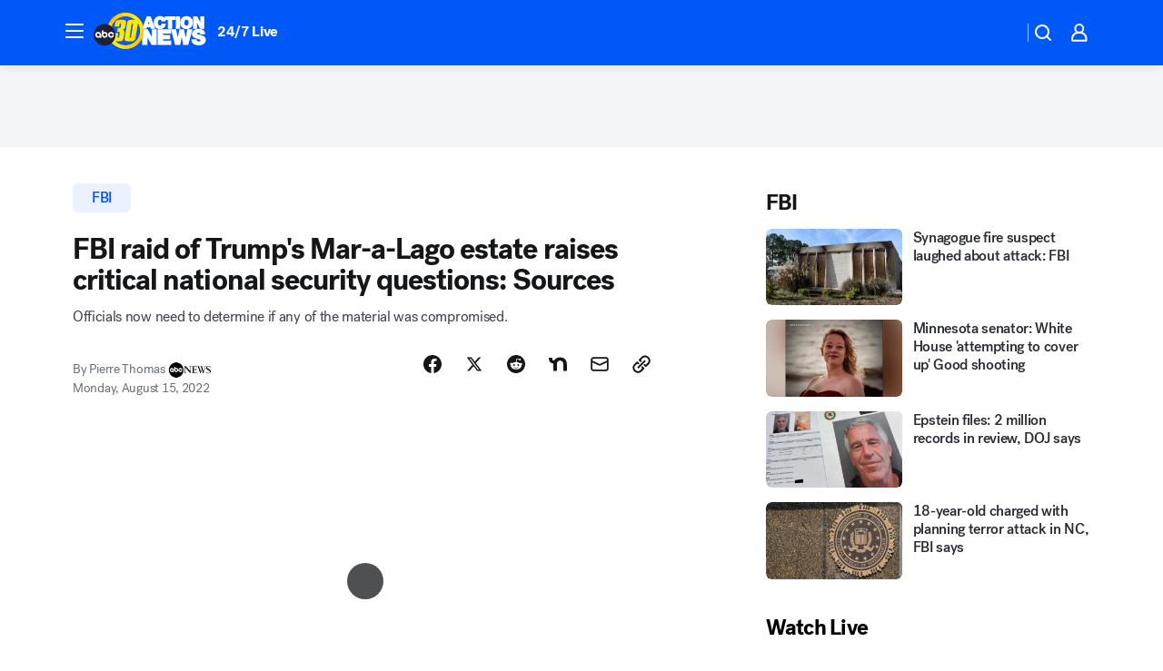

--- FILE ---
content_type: text/html; charset=utf-8
request_url: https://abc30.com/post/fbi-trump-mar-a-lago-raid-documents-donald-news-today/12127233/?userab=abcn_du_cat_topic_feature_holdout-474*variant_b_redesign-1939%2Cotv_web_content_rec-445*variant_a_control-1849
body_size: 73131
content:

        <!DOCTYPE html>
        <html lang="en" lang="en">
            <head>
                <!-- ABCOTV | 5be77933eac8 | 6442 | fd5da0b872507b5226da6c77b73268beaabf195d | abc30.com | Mon, 19 Jan 2026 10:18:02 GMT -->
                <meta charSet="utf-8" />
                <meta name="viewport" content="initial-scale=1.0, maximum-scale=3.0, user-scalable=yes" />
                <meta http-equiv="x-ua-compatible" content="IE=edge,chrome=1" />
                <meta property="og:locale" content="en_US" />
                <link href="https://cdn.abcotvs.net/abcotv" rel="preconnect" crossorigin />
                
                <link data-react-helmet="true" rel="alternate" hreflang="en" href="https://abc30.com/post/fbi-trump-mar-a-lago-raid-documents-donald-news-today/12127233/"/><link data-react-helmet="true" rel="shortcut icon" href="https://cdn.abcotvs.net/abcotv/assets/news/kfsn/images/logos/favicon.ico"/><link data-react-helmet="true" rel="manifest" href="/manifest.json"/><link data-react-helmet="true" rel="alternate" href="//abc30.com/feed/" title="ABC30 Fresno RSS" type="application/rss+xml"/><link data-react-helmet="true" rel="alternate" href="android-app://com.abclocal.kfsn.news/http/abc30.com/story/12127233"/><link data-react-helmet="true" rel="canonical" href="https://abc30.com/post/fbi-trump-mar-a-lago-raid-documents-donald-news-today/12127233/"/><link data-react-helmet="true" href="//assets-cdn.abcotvs.net/abcotv/fd5da0b87250-release-01-07-2026.3/client/abcotv/css/fusion-b7008cc0.css" rel="stylesheet"/><link data-react-helmet="true" href="//assets-cdn.abcotvs.net/abcotv/fd5da0b87250-release-01-07-2026.3/client/abcotv/css/7987-3f6c1b98.css" rel="stylesheet"/><link data-react-helmet="true" href="//assets-cdn.abcotvs.net/abcotv/fd5da0b87250-release-01-07-2026.3/client/abcotv/css/abcotv-fecb128a.css" rel="stylesheet"/><link data-react-helmet="true" href="//assets-cdn.abcotvs.net/abcotv/fd5da0b87250-release-01-07-2026.3/client/abcotv/css/4037-607b0835.css" rel="stylesheet"/><link data-react-helmet="true" href="//assets-cdn.abcotvs.net/abcotv/fd5da0b87250-release-01-07-2026.3/client/abcotv/css/1058-c22ddca8.css" rel="stylesheet"/><link data-react-helmet="true" href="//assets-cdn.abcotvs.net/abcotv/fd5da0b87250-release-01-07-2026.3/client/abcotv/css/prism-story-104d8b6f.css" rel="stylesheet"/>
                <script>
                    window.__dataLayer = {"helpersEnabled":true,"page":{},"pzn":{},"site":{"device":"desktop","portal":"news"},"visitor":{}},
                        consentToken = window.localStorage.getItem('consentToken');

                    if (consentToken) {
                        console.log('consentToken', JSON.parse(consentToken))
                        window.__dataLayer.visitor = { consent : JSON.parse(consentToken) }; 
                    }
                </script>
                <script src="https://dcf.espn.com/TWDC-DTCI/prod/Bootstrap.js"></script>
                <link rel="preload" as="font" href="https://s.abcnews.com/assets/dtci/fonts/post-grotesk/PostGrotesk-Book.woff2" crossorigin>
<link rel="preload" as="font" href="https://s.abcnews.com/assets/dtci/fonts/post-grotesk/PostGrotesk-Bold.woff2" crossorigin>
<link rel="preload" as="font" href="https://s.abcnews.com/assets/dtci/fonts/post-grotesk/PostGrotesk-Medium.woff2" crossorigin>
<link rel="preload" as="font" href="https://s.abcnews.com/assets/dtci/fonts/klim/tiempos/TiemposText-Regular.woff2" crossorigin>
                <script src="//assets-cdn.abcotvs.net/abcotv/fd5da0b87250-release-01-07-2026.3/client/abcotv/runtime-c4323775.js" defer></script><script src="//assets-cdn.abcotvs.net/abcotv/fd5da0b87250-release-01-07-2026.3/client/abcotv/7987-f74ef4ce.js" defer></script><script src="//assets-cdn.abcotvs.net/abcotv/fd5da0b87250-release-01-07-2026.3/client/abcotv/507-c7ed365d.js" defer></script><script src="//assets-cdn.abcotvs.net/abcotv/fd5da0b87250-release-01-07-2026.3/client/abcotv/3983-52fca2ae.js" defer></script><script src="//assets-cdn.abcotvs.net/abcotv/fd5da0b87250-release-01-07-2026.3/client/abcotv/2561-2bebf93f.js" defer></script><script src="//assets-cdn.abcotvs.net/abcotv/fd5da0b87250-release-01-07-2026.3/client/abcotv/8494-c13544f0.js" defer></script><script src="//assets-cdn.abcotvs.net/abcotv/fd5da0b87250-release-01-07-2026.3/client/abcotv/4037-0a28bbfa.js" defer></script><script src="//assets-cdn.abcotvs.net/abcotv/fd5da0b87250-release-01-07-2026.3/client/abcotv/8317-87b2f9ed.js" defer></script><script src="//assets-cdn.abcotvs.net/abcotv/fd5da0b87250-release-01-07-2026.3/client/abcotv/1361-625f68cb.js" defer></script><script src="//assets-cdn.abcotvs.net/abcotv/fd5da0b87250-release-01-07-2026.3/client/abcotv/8115-0ce0b856.js" defer></script><script src="//assets-cdn.abcotvs.net/abcotv/fd5da0b87250-release-01-07-2026.3/client/abcotv/9156-a35e6727.js" defer></script><script src="//assets-cdn.abcotvs.net/abcotv/fd5da0b87250-release-01-07-2026.3/client/abcotv/1837-08f5fc38.js" defer></script><script src="//assets-cdn.abcotvs.net/abcotv/fd5da0b87250-release-01-07-2026.3/client/abcotv/3167-7e4aed9e.js" defer></script><script src="//assets-cdn.abcotvs.net/abcotv/fd5da0b87250-release-01-07-2026.3/client/abcotv/8561-ef2ea49e.js" defer></script><script src="//assets-cdn.abcotvs.net/abcotv/fd5da0b87250-release-01-07-2026.3/client/abcotv/1058-a882557e.js" defer></script>
                <link rel="prefetch" href="//assets-cdn.abcotvs.net/abcotv/fd5da0b87250-release-01-07-2026.3/client/abcotv/_manifest.js" as="script" /><link rel="prefetch" href="//assets-cdn.abcotvs.net/abcotv/fd5da0b87250-release-01-07-2026.3/client/abcotv/abcotv-4118a266.js" as="script" />
<link rel="prefetch" href="//assets-cdn.abcotvs.net/abcotv/fd5da0b87250-release-01-07-2026.3/client/abcotv/prism-story-240fa427.js" as="script" />
                <title data-react-helmet="true">FBI raid of Donald Trump&#x27;s Mar-a-Lago estate raises critical national security questions: Sources - ABC30 Fresno</title>
                <meta data-react-helmet="true" name="description" content="Sources say the amount and the sensitivity of top-secret documents allegedly discovered in the Mar-a-Lago raid raise national security questions."/><meta data-react-helmet="true" name="keywords" content="fbi trump, mar a lago raid, trump documents, donald trump news today, trump fbi raid, trump top secret, mar-a-lago documents, mar a lago house, mar-a-lago estate, top secret SCI, sensitive compartmented information, 12127233"/><meta data-react-helmet="true" name="tags" content="FBI,u.s.-&amp;-world,donald-trump,raid,mar-a-lago,search,Florida,Washington-D.C."/><meta data-react-helmet="true" name="apple-itunes-app" content="app-id=408436001, affiliate-data=ct=kfsn-smart-banner&amp;pt=302756, app-argument=https://abc30.com/story/12127233"/><meta data-react-helmet="true" property="fb:app_id" content="228176854052685"/><meta data-react-helmet="true" property="fb:pages" content="160328526481"/><meta data-react-helmet="true" property="og:site_name" content="ABC30 Fresno"/><meta data-react-helmet="true" property="og:url" content="https://abc30.com/post/fbi-trump-mar-a-lago-raid-documents-donald-news-today/12127233/"/><meta data-react-helmet="true" property="og:title" content="FBI raid of Trump&#x27;s Mar-a-Lago estate raises critical national security questions: Sources"/><meta data-react-helmet="true" property="og:description" content="Officials acknowledged these critical questions need to be addressed because the material, in theory, would be of great value to foreign adversaries and even allies."/><meta data-react-helmet="true" property="og:image" content="https://cdn.abcotvs.com/dip/images/12128262_081522-wls-trump-raid-latest-4p-vid.jpg?w=1600"/><meta data-react-helmet="true" property="og:type" content="article"/><meta data-react-helmet="true" name="twitter:site" content="@abc30"/><meta data-react-helmet="true" name="twitter:creator" content="@abc30"/><meta data-react-helmet="true" name="twitter:url" content="https://abc30.com/post/fbi-trump-mar-a-lago-raid-documents-donald-news-today/12127233/"/><meta data-react-helmet="true" name="twitter:title" content="FBI raid of Trump&#x27;s Mar-a-Lago estate raises critical national security questions: Sources"/><meta data-react-helmet="true" name="twitter:description" content="Officials acknowledged these critical questions need to be addressed because the material, in theory, would be of great value to foreign adversaries and even allies."/><meta data-react-helmet="true" name="twitter:card" content="summary_large_image"/><meta data-react-helmet="true" name="twitter:image" content="https://cdn.abcotvs.com/dip/images/12128262_081522-wls-trump-raid-latest-4p-vid.jpg?w=1600"/><meta data-react-helmet="true" name="twitter:app:name:iphone" content="kfsn"/><meta data-react-helmet="true" name="twitter:app:id:iphone" content="408436001"/><meta data-react-helmet="true" name="twitter:app:name:googleplay" content="kfsn"/><meta data-react-helmet="true" name="twitter:app:id:googleplay" content="com.abclocal.kfsn.news"/><meta data-react-helmet="true" property="article:published_time" content="2022-08-15T14:06:00Z"/><meta data-react-helmet="true" property="article:modified_time" content="2022-08-15T21:32:46Z"/><meta data-react-helmet="true" property="article:section" content="politics"/><meta data-react-helmet="true" name="title" content="FBI raid of Trump&#x27;s Mar-a-Lago estate raises critical national security questions: Sources"/><meta data-react-helmet="true" name="medium" content="website"/><meta data-react-helmet="true" name="robots" content="max-image-preview:large"/>
                <script data-react-helmet="true" src="https://scripts.webcontentassessor.com/scripts/888af25ba7b9a04dfe5cdce2f61004d7278fc24df5e126537be9ae8edfedc243"></script><script data-react-helmet="true" type="application/ld+json">{"@context":"http://schema.org/","@type":"NewsArticle","mainEntityOfPage":{"@id":"https://abc30.com/post/fbi-trump-mar-a-lago-raid-documents-donald-news-today/12127233/","@type":"WebPage"},"about":[{"name":" FBI","@type":"Thing"}],"author":[{"name":"Pierre Thomas","@type":"Person"}],"dateline":"WASHINGTON","dateModified":"2022-08-15T21:32:46.000Z","datePublished":"2022-08-15T21:32:49.000Z","description":"Officials now need to determine if any of the material was compromised.","headline":"FBI raid of Trump's Mar-a-Lago estate raises critical national security questions: Sources","mentions":[{"name":" POLITICS","@type":"Thing"},{"name":" FLORIDA","@type":"Thing"},{"name":" WASHINGTON D.C.","@type":"Thing"},{"name":" FBI","@type":"Thing"},{"name":" U.S. & WORLD","@type":"Thing"},{"name":" DONALD TRUMP","@type":"Thing"},{"name":" RAID","@type":"Thing"},{"name":" MAR A-LAGO","@type":"Thing"},{"name":" SEARCH","@type":"Thing"}],"publisher":{"name":"","logo":{"url":"","width":0,"height":0,"@type":"ImageObject"},"@type":"Organization"}}</script>
                
                <script data-rum-type="legacy" data-rum-pct="100">(() => {function gc(n){n=document.cookie.match("(^|;) ?"+n+"=([^;]*)(;|$)");return n?n[2]:null}function sc(n){document.cookie=n}function smpl(n){n/=100;return!!n&&Math.random()<=n}var _nr=!1,_nrCookie=gc("_nr");null!==_nrCookie?"1"===_nrCookie&&(_nr=!0):smpl(100)?(_nr=!0,sc("_nr=1; path=/")):(_nr=!1,sc("_nr=0; path=/"));_nr && (() => {;window.NREUM||(NREUM={});NREUM.init={distributed_tracing:{enabled:true},privacy:{cookies_enabled:true},ajax:{deny_list:["bam.nr-data.net"]}};;NREUM.info = {"beacon":"bam.nr-data.net","errorBeacon":"bam.nr-data.net","sa":1,"licenseKey":"5985ced6ff","applicationID":"367459870"};__nr_require=function(t,e,n){function r(n){if(!e[n]){var o=e[n]={exports:{}};t[n][0].call(o.exports,function(e){var o=t[n][1][e];return r(o||e)},o,o.exports)}return e[n].exports}if("function"==typeof __nr_require)return __nr_require;for(var o=0;o<n.length;o++)r(n[o]);return r}({1:[function(t,e,n){function r(t){try{s.console&&console.log(t)}catch(e){}}var o,i=t("ee"),a=t(31),s={};try{o=localStorage.getItem("__nr_flags").split(","),console&&"function"==typeof console.log&&(s.console=!0,o.indexOf("dev")!==-1&&(s.dev=!0),o.indexOf("nr_dev")!==-1&&(s.nrDev=!0))}catch(c){}s.nrDev&&i.on("internal-error",function(t){r(t.stack)}),s.dev&&i.on("fn-err",function(t,e,n){r(n.stack)}),s.dev&&(r("NR AGENT IN DEVELOPMENT MODE"),r("flags: "+a(s,function(t,e){return t}).join(", ")))},{}],2:[function(t,e,n){function r(t,e,n,r,s){try{l?l-=1:o(s||new UncaughtException(t,e,n),!0)}catch(f){try{i("ierr",[f,c.now(),!0])}catch(d){}}return"function"==typeof u&&u.apply(this,a(arguments))}function UncaughtException(t,e,n){this.message=t||"Uncaught error with no additional information",this.sourceURL=e,this.line=n}function o(t,e){var n=e?null:c.now();i("err",[t,n])}var i=t("handle"),a=t(32),s=t("ee"),c=t("loader"),f=t("gos"),u=window.onerror,d=!1,p="nr@seenError";if(!c.disabled){var l=0;c.features.err=!0,t(1),window.onerror=r;try{throw new Error}catch(h){"stack"in h&&(t(14),t(13),"addEventListener"in window&&t(7),c.xhrWrappable&&t(15),d=!0)}s.on("fn-start",function(t,e,n){d&&(l+=1)}),s.on("fn-err",function(t,e,n){d&&!n[p]&&(f(n,p,function(){return!0}),this.thrown=!0,o(n))}),s.on("fn-end",function(){d&&!this.thrown&&l>0&&(l-=1)}),s.on("internal-error",function(t){i("ierr",[t,c.now(),!0])})}},{}],3:[function(t,e,n){var r=t("loader");r.disabled||(r.features.ins=!0)},{}],4:[function(t,e,n){function r(){U++,L=g.hash,this[u]=y.now()}function o(){U--,g.hash!==L&&i(0,!0);var t=y.now();this[h]=~~this[h]+t-this[u],this[d]=t}function i(t,e){E.emit("newURL",[""+g,e])}function a(t,e){t.on(e,function(){this[e]=y.now()})}var s="-start",c="-end",f="-body",u="fn"+s,d="fn"+c,p="cb"+s,l="cb"+c,h="jsTime",m="fetch",v="addEventListener",w=window,g=w.location,y=t("loader");if(w[v]&&y.xhrWrappable&&!y.disabled){var x=t(11),b=t(12),E=t(9),R=t(7),O=t(14),T=t(8),S=t(15),P=t(10),M=t("ee"),C=M.get("tracer"),N=t(23);t(17),y.features.spa=!0;var L,U=0;M.on(u,r),b.on(p,r),P.on(p,r),M.on(d,o),b.on(l,o),P.on(l,o),M.buffer([u,d,"xhr-resolved"]),R.buffer([u]),O.buffer(["setTimeout"+c,"clearTimeout"+s,u]),S.buffer([u,"new-xhr","send-xhr"+s]),T.buffer([m+s,m+"-done",m+f+s,m+f+c]),E.buffer(["newURL"]),x.buffer([u]),b.buffer(["propagate",p,l,"executor-err","resolve"+s]),C.buffer([u,"no-"+u]),P.buffer(["new-jsonp","cb-start","jsonp-error","jsonp-end"]),a(T,m+s),a(T,m+"-done"),a(P,"new-jsonp"),a(P,"jsonp-end"),a(P,"cb-start"),E.on("pushState-end",i),E.on("replaceState-end",i),w[v]("hashchange",i,N(!0)),w[v]("load",i,N(!0)),w[v]("popstate",function(){i(0,U>1)},N(!0))}},{}],5:[function(t,e,n){function r(){var t=new PerformanceObserver(function(t,e){var n=t.getEntries();s(v,[n])});try{t.observe({entryTypes:["resource"]})}catch(e){}}function o(t){if(s(v,[window.performance.getEntriesByType(w)]),window.performance["c"+p])try{window.performance[h](m,o,!1)}catch(t){}else try{window.performance[h]("webkit"+m,o,!1)}catch(t){}}function i(t){}if(window.performance&&window.performance.timing&&window.performance.getEntriesByType){var a=t("ee"),s=t("handle"),c=t(14),f=t(13),u=t(6),d=t(23),p="learResourceTimings",l="addEventListener",h="removeEventListener",m="resourcetimingbufferfull",v="bstResource",w="resource",g="-start",y="-end",x="fn"+g,b="fn"+y,E="bstTimer",R="pushState",O=t("loader");if(!O.disabled){O.features.stn=!0,t(9),"addEventListener"in window&&t(7);var T=NREUM.o.EV;a.on(x,function(t,e){var n=t[0];n instanceof T&&(this.bstStart=O.now())}),a.on(b,function(t,e){var n=t[0];n instanceof T&&s("bst",[n,e,this.bstStart,O.now()])}),c.on(x,function(t,e,n){this.bstStart=O.now(),this.bstType=n}),c.on(b,function(t,e){s(E,[e,this.bstStart,O.now(),this.bstType])}),f.on(x,function(){this.bstStart=O.now()}),f.on(b,function(t,e){s(E,[e,this.bstStart,O.now(),"requestAnimationFrame"])}),a.on(R+g,function(t){this.time=O.now(),this.startPath=location.pathname+location.hash}),a.on(R+y,function(t){s("bstHist",[location.pathname+location.hash,this.startPath,this.time])}),u()?(s(v,[window.performance.getEntriesByType("resource")]),r()):l in window.performance&&(window.performance["c"+p]?window.performance[l](m,o,d(!1)):window.performance[l]("webkit"+m,o,d(!1))),document[l]("scroll",i,d(!1)),document[l]("keypress",i,d(!1)),document[l]("click",i,d(!1))}}},{}],6:[function(t,e,n){e.exports=function(){return"PerformanceObserver"in window&&"function"==typeof window.PerformanceObserver}},{}],7:[function(t,e,n){function r(t){for(var e=t;e&&!e.hasOwnProperty(u);)e=Object.getPrototypeOf(e);e&&o(e)}function o(t){s.inPlace(t,[u,d],"-",i)}function i(t,e){return t[1]}var a=t("ee").get("events"),s=t("wrap-function")(a,!0),c=t("gos"),f=XMLHttpRequest,u="addEventListener",d="removeEventListener";e.exports=a,"getPrototypeOf"in Object?(r(document),r(window),r(f.prototype)):f.prototype.hasOwnProperty(u)&&(o(window),o(f.prototype)),a.on(u+"-start",function(t,e){var n=t[1];if(null!==n&&("function"==typeof n||"object"==typeof n)){var r=c(n,"nr@wrapped",function(){function t(){if("function"==typeof n.handleEvent)return n.handleEvent.apply(n,arguments)}var e={object:t,"function":n}[typeof n];return e?s(e,"fn-",null,e.name||"anonymous"):n});this.wrapped=t[1]=r}}),a.on(d+"-start",function(t){t[1]=this.wrapped||t[1]})},{}],8:[function(t,e,n){function r(t,e,n){var r=t[e];"function"==typeof r&&(t[e]=function(){var t=i(arguments),e={};o.emit(n+"before-start",[t],e);var a;e[m]&&e[m].dt&&(a=e[m].dt);var s=r.apply(this,t);return o.emit(n+"start",[t,a],s),s.then(function(t){return o.emit(n+"end",[null,t],s),t},function(t){throw o.emit(n+"end",[t],s),t})})}var o=t("ee").get("fetch"),i=t(32),a=t(31);e.exports=o;var s=window,c="fetch-",f=c+"body-",u=["arrayBuffer","blob","json","text","formData"],d=s.Request,p=s.Response,l=s.fetch,h="prototype",m="nr@context";d&&p&&l&&(a(u,function(t,e){r(d[h],e,f),r(p[h],e,f)}),r(s,"fetch",c),o.on(c+"end",function(t,e){var n=this;if(e){var r=e.headers.get("content-length");null!==r&&(n.rxSize=r),o.emit(c+"done",[null,e],n)}else o.emit(c+"done",[t],n)}))},{}],9:[function(t,e,n){var r=t("ee").get("history"),o=t("wrap-function")(r);e.exports=r;var i=window.history&&window.history.constructor&&window.history.constructor.prototype,a=window.history;i&&i.pushState&&i.replaceState&&(a=i),o.inPlace(a,["pushState","replaceState"],"-")},{}],10:[function(t,e,n){function r(t){function e(){f.emit("jsonp-end",[],l),t.removeEventListener("load",e,c(!1)),t.removeEventListener("error",n,c(!1))}function n(){f.emit("jsonp-error",[],l),f.emit("jsonp-end",[],l),t.removeEventListener("load",e,c(!1)),t.removeEventListener("error",n,c(!1))}var r=t&&"string"==typeof t.nodeName&&"script"===t.nodeName.toLowerCase();if(r){var o="function"==typeof t.addEventListener;if(o){var a=i(t.src);if(a){var d=s(a),p="function"==typeof d.parent[d.key];if(p){var l={};u.inPlace(d.parent,[d.key],"cb-",l),t.addEventListener("load",e,c(!1)),t.addEventListener("error",n,c(!1)),f.emit("new-jsonp",[t.src],l)}}}}}function o(){return"addEventListener"in window}function i(t){var e=t.match(d);return e?e[1]:null}function a(t,e){var n=t.match(l),r=n[1],o=n[3];return o?a(o,e[r]):e[r]}function s(t){var e=t.match(p);return e&&e.length>=3?{key:e[2],parent:a(e[1],window)}:{key:t,parent:window}}var c=t(23),f=t("ee").get("jsonp"),u=t("wrap-function")(f);if(e.exports=f,o()){var d=/[?&](?:callback|cb)=([^&#]+)/,p=/(.*).([^.]+)/,l=/^(w+)(.|$)(.*)$/,h=["appendChild","insertBefore","replaceChild"];Node&&Node.prototype&&Node.prototype.appendChild?u.inPlace(Node.prototype,h,"dom-"):(u.inPlace(HTMLElement.prototype,h,"dom-"),u.inPlace(HTMLHeadElement.prototype,h,"dom-"),u.inPlace(HTMLBodyElement.prototype,h,"dom-")),f.on("dom-start",function(t){r(t[0])})}},{}],11:[function(t,e,n){var r=t("ee").get("mutation"),o=t("wrap-function")(r),i=NREUM.o.MO;e.exports=r,i&&(window.MutationObserver=function(t){return this instanceof i?new i(o(t,"fn-")):i.apply(this,arguments)},MutationObserver.prototype=i.prototype)},{}],12:[function(t,e,n){function r(t){var e=i.context(),n=s(t,"executor-",e,null,!1),r=new f(n);return i.context(r).getCtx=function(){return e},r}var o=t("wrap-function"),i=t("ee").get("promise"),a=t("ee").getOrSetContext,s=o(i),c=t(31),f=NREUM.o.PR;e.exports=i,f&&(window.Promise=r,["all","race"].forEach(function(t){var e=f[t];f[t]=function(n){function r(t){return function(){i.emit("propagate",[null,!o],a,!1,!1),o=o||!t}}var o=!1;c(n,function(e,n){Promise.resolve(n).then(r("all"===t),r(!1))});var a=e.apply(f,arguments),s=f.resolve(a);return s}}),["resolve","reject"].forEach(function(t){var e=f[t];f[t]=function(t){var n=e.apply(f,arguments);return t!==n&&i.emit("propagate",[t,!0],n,!1,!1),n}}),f.prototype["catch"]=function(t){return this.then(null,t)},f.prototype=Object.create(f.prototype,{constructor:{value:r}}),c(Object.getOwnPropertyNames(f),function(t,e){try{r[e]=f[e]}catch(n){}}),o.wrapInPlace(f.prototype,"then",function(t){return function(){var e=this,n=o.argsToArray.apply(this,arguments),r=a(e);r.promise=e,n[0]=s(n[0],"cb-",r,null,!1),n[1]=s(n[1],"cb-",r,null,!1);var c=t.apply(this,n);return r.nextPromise=c,i.emit("propagate",[e,!0],c,!1,!1),c}}),i.on("executor-start",function(t){t[0]=s(t[0],"resolve-",this,null,!1),t[1]=s(t[1],"resolve-",this,null,!1)}),i.on("executor-err",function(t,e,n){t[1](n)}),i.on("cb-end",function(t,e,n){i.emit("propagate",[n,!0],this.nextPromise,!1,!1)}),i.on("propagate",function(t,e,n){this.getCtx&&!e||(this.getCtx=function(){if(t instanceof Promise)var e=i.context(t);return e&&e.getCtx?e.getCtx():this})}),r.toString=function(){return""+f})},{}],13:[function(t,e,n){var r=t("ee").get("raf"),o=t("wrap-function")(r),i="equestAnimationFrame";e.exports=r,o.inPlace(window,["r"+i,"mozR"+i,"webkitR"+i,"msR"+i],"raf-"),r.on("raf-start",function(t){t[0]=o(t[0],"fn-")})},{}],14:[function(t,e,n){function r(t,e,n){t[0]=a(t[0],"fn-",null,n)}function o(t,e,n){this.method=n,this.timerDuration=isNaN(t[1])?0:+t[1],t[0]=a(t[0],"fn-",this,n)}var i=t("ee").get("timer"),a=t("wrap-function")(i),s="setTimeout",c="setInterval",f="clearTimeout",u="-start",d="-";e.exports=i,a.inPlace(window,[s,"setImmediate"],s+d),a.inPlace(window,[c],c+d),a.inPlace(window,[f,"clearImmediate"],f+d),i.on(c+u,r),i.on(s+u,o)},{}],15:[function(t,e,n){function r(t,e){d.inPlace(e,["onreadystatechange"],"fn-",s)}function o(){var t=this,e=u.context(t);t.readyState>3&&!e.resolved&&(e.resolved=!0,u.emit("xhr-resolved",[],t)),d.inPlace(t,y,"fn-",s)}function i(t){x.push(t),m&&(E?E.then(a):w?w(a):(R=-R,O.data=R))}function a(){for(var t=0;t<x.length;t++)r([],x[t]);x.length&&(x=[])}function s(t,e){return e}function c(t,e){for(var n in t)e[n]=t[n];return e}t(7);var f=t("ee"),u=f.get("xhr"),d=t("wrap-function")(u),p=t(23),l=NREUM.o,h=l.XHR,m=l.MO,v=l.PR,w=l.SI,g="readystatechange",y=["onload","onerror","onabort","onloadstart","onloadend","onprogress","ontimeout"],x=[];e.exports=u;var b=window.XMLHttpRequest=function(t){var e=new h(t);try{u.emit("new-xhr",[e],e),e.addEventListener(g,o,p(!1))}catch(n){try{u.emit("internal-error",[n])}catch(r){}}return e};if(c(h,b),b.prototype=h.prototype,d.inPlace(b.prototype,["open","send"],"-xhr-",s),u.on("send-xhr-start",function(t,e){r(t,e),i(e)}),u.on("open-xhr-start",r),m){var E=v&&v.resolve();if(!w&&!v){var R=1,O=document.createTextNode(R);new m(a).observe(O,{characterData:!0})}}else f.on("fn-end",function(t){t[0]&&t[0].type===g||a()})},{}],16:[function(t,e,n){function r(t){if(!s(t))return null;var e=window.NREUM;if(!e.loader_config)return null;var n=(e.loader_config.accountID||"").toString()||null,r=(e.loader_config.agentID||"").toString()||null,f=(e.loader_config.trustKey||"").toString()||null;if(!n||!r)return null;var h=l.generateSpanId(),m=l.generateTraceId(),v=Date.now(),w={spanId:h,traceId:m,timestamp:v};return(t.sameOrigin||c(t)&&p())&&(w.traceContextParentHeader=o(h,m),w.traceContextStateHeader=i(h,v,n,r,f)),(t.sameOrigin&&!u()||!t.sameOrigin&&c(t)&&d())&&(w.newrelicHeader=a(h,m,v,n,r,f)),w}function o(t,e){return"00-"+e+"-"+t+"-01"}function i(t,e,n,r,o){var i=0,a="",s=1,c="",f="";return o+"@nr="+i+"-"+s+"-"+n+"-"+r+"-"+t+"-"+a+"-"+c+"-"+f+"-"+e}function a(t,e,n,r,o,i){var a="btoa"in window&&"function"==typeof window.btoa;if(!a)return null;var s={v:[0,1],d:{ty:"Browser",ac:r,ap:o,id:t,tr:e,ti:n}};return i&&r!==i&&(s.d.tk=i),btoa(JSON.stringify(s))}function s(t){return f()&&c(t)}function c(t){var e=!1,n={};if("init"in NREUM&&"distributed_tracing"in NREUM.init&&(n=NREUM.init.distributed_tracing),t.sameOrigin)e=!0;else if(n.allowed_origins instanceof Array)for(var r=0;r<n.allowed_origins.length;r++){var o=h(n.allowed_origins[r]);if(t.hostname===o.hostname&&t.protocol===o.protocol&&t.port===o.port){e=!0;break}}return e}function f(){return"init"in NREUM&&"distributed_tracing"in NREUM.init&&!!NREUM.init.distributed_tracing.enabled}function u(){return"init"in NREUM&&"distributed_tracing"in NREUM.init&&!!NREUM.init.distributed_tracing.exclude_newrelic_header}function d(){return"init"in NREUM&&"distributed_tracing"in NREUM.init&&NREUM.init.distributed_tracing.cors_use_newrelic_header!==!1}function p(){return"init"in NREUM&&"distributed_tracing"in NREUM.init&&!!NREUM.init.distributed_tracing.cors_use_tracecontext_headers}var l=t(28),h=t(18);e.exports={generateTracePayload:r,shouldGenerateTrace:s}},{}],17:[function(t,e,n){function r(t){var e=this.params,n=this.metrics;if(!this.ended){this.ended=!0;for(var r=0;r<p;r++)t.removeEventListener(d[r],this.listener,!1);return e.protocol&&"data"===e.protocol?void g("Ajax/DataUrl/Excluded"):void(e.aborted||(n.duration=a.now()-this.startTime,this.loadCaptureCalled||4!==t.readyState?null==e.status&&(e.status=0):i(this,t),n.cbTime=this.cbTime,s("xhr",[e,n,this.startTime,this.endTime,"xhr"],this)))}}function o(t,e){var n=c(e),r=t.params;r.hostname=n.hostname,r.port=n.port,r.protocol=n.protocol,r.host=n.hostname+":"+n.port,r.pathname=n.pathname,t.parsedOrigin=n,t.sameOrigin=n.sameOrigin}function i(t,e){t.params.status=e.status;var n=v(e,t.lastSize);if(n&&(t.metrics.rxSize=n),t.sameOrigin){var r=e.getResponseHeader("X-NewRelic-App-Data");r&&(t.params.cat=r.split(", ").pop())}t.loadCaptureCalled=!0}var a=t("loader");if(a.xhrWrappable&&!a.disabled){var s=t("handle"),c=t(18),f=t(16).generateTracePayload,u=t("ee"),d=["load","error","abort","timeout"],p=d.length,l=t("id"),h=t(24),m=t(22),v=t(19),w=t(23),g=t(25).recordSupportability,y=NREUM.o.REQ,x=window.XMLHttpRequest;a.features.xhr=!0,t(15),t(8),u.on("new-xhr",function(t){var e=this;e.totalCbs=0,e.called=0,e.cbTime=0,e.end=r,e.ended=!1,e.xhrGuids={},e.lastSize=null,e.loadCaptureCalled=!1,e.params=this.params||{},e.metrics=this.metrics||{},t.addEventListener("load",function(n){i(e,t)},w(!1)),h&&(h>34||h<10)||t.addEventListener("progress",function(t){e.lastSize=t.loaded},w(!1))}),u.on("open-xhr-start",function(t){this.params={method:t[0]},o(this,t[1]),this.metrics={}}),u.on("open-xhr-end",function(t,e){"loader_config"in NREUM&&"xpid"in NREUM.loader_config&&this.sameOrigin&&e.setRequestHeader("X-NewRelic-ID",NREUM.loader_config.xpid);var n=f(this.parsedOrigin);if(n){var r=!1;n.newrelicHeader&&(e.setRequestHeader("newrelic",n.newrelicHeader),r=!0),n.traceContextParentHeader&&(e.setRequestHeader("traceparent",n.traceContextParentHeader),n.traceContextStateHeader&&e.setRequestHeader("tracestate",n.traceContextStateHeader),r=!0),r&&(this.dt=n)}}),u.on("send-xhr-start",function(t,e){var n=this.metrics,r=t[0],o=this;if(n&&r){var i=m(r);i&&(n.txSize=i)}this.startTime=a.now(),this.listener=function(t){try{"abort"!==t.type||o.loadCaptureCalled||(o.params.aborted=!0),("load"!==t.type||o.called===o.totalCbs&&(o.onloadCalled||"function"!=typeof e.onload))&&o.end(e)}catch(n){try{u.emit("internal-error",[n])}catch(r){}}};for(var s=0;s<p;s++)e.addEventListener(d[s],this.listener,w(!1))}),u.on("xhr-cb-time",function(t,e,n){this.cbTime+=t,e?this.onloadCalled=!0:this.called+=1,this.called!==this.totalCbs||!this.onloadCalled&&"function"==typeof n.onload||this.end(n)}),u.on("xhr-load-added",function(t,e){var n=""+l(t)+!!e;this.xhrGuids&&!this.xhrGuids[n]&&(this.xhrGuids[n]=!0,this.totalCbs+=1)}),u.on("xhr-load-removed",function(t,e){var n=""+l(t)+!!e;this.xhrGuids&&this.xhrGuids[n]&&(delete this.xhrGuids[n],this.totalCbs-=1)}),u.on("xhr-resolved",function(){this.endTime=a.now()}),u.on("addEventListener-end",function(t,e){e instanceof x&&"load"===t[0]&&u.emit("xhr-load-added",[t[1],t[2]],e)}),u.on("removeEventListener-end",function(t,e){e instanceof x&&"load"===t[0]&&u.emit("xhr-load-removed",[t[1],t[2]],e)}),u.on("fn-start",function(t,e,n){e instanceof x&&("onload"===n&&(this.onload=!0),("load"===(t[0]&&t[0].type)||this.onload)&&(this.xhrCbStart=a.now()))}),u.on("fn-end",function(t,e){this.xhrCbStart&&u.emit("xhr-cb-time",[a.now()-this.xhrCbStart,this.onload,e],e)}),u.on("fetch-before-start",function(t){function e(t,e){var n=!1;return e.newrelicHeader&&(t.set("newrelic",e.newrelicHeader),n=!0),e.traceContextParentHeader&&(t.set("traceparent",e.traceContextParentHeader),e.traceContextStateHeader&&t.set("tracestate",e.traceContextStateHeader),n=!0),n}var n,r=t[1]||{};"string"==typeof t[0]?n=t[0]:t[0]&&t[0].url?n=t[0].url:window.URL&&t[0]&&t[0]instanceof URL&&(n=t[0].href),n&&(this.parsedOrigin=c(n),this.sameOrigin=this.parsedOrigin.sameOrigin);var o=f(this.parsedOrigin);if(o&&(o.newrelicHeader||o.traceContextParentHeader))if("string"==typeof t[0]||window.URL&&t[0]&&t[0]instanceof URL){var i={};for(var a in r)i[a]=r[a];i.headers=new Headers(r.headers||{}),e(i.headers,o)&&(this.dt=o),t.length>1?t[1]=i:t.push(i)}else t[0]&&t[0].headers&&e(t[0].headers,o)&&(this.dt=o)}),u.on("fetch-start",function(t,e){this.params={},this.metrics={},this.startTime=a.now(),this.dt=e,t.length>=1&&(this.target=t[0]),t.length>=2&&(this.opts=t[1]);var n,r=this.opts||{},i=this.target;if("string"==typeof i?n=i:"object"==typeof i&&i instanceof y?n=i.url:window.URL&&"object"==typeof i&&i instanceof URL&&(n=i.href),o(this,n),"data"!==this.params.protocol){var s=(""+(i&&i instanceof y&&i.method||r.method||"GET")).toUpperCase();this.params.method=s,this.txSize=m(r.body)||0}}),u.on("fetch-done",function(t,e){if(this.endTime=a.now(),this.params||(this.params={}),"data"===this.params.protocol)return void g("Ajax/DataUrl/Excluded");this.params.status=e?e.status:0;var n;"string"==typeof this.rxSize&&this.rxSize.length>0&&(n=+this.rxSize);var r={txSize:this.txSize,rxSize:n,duration:a.now()-this.startTime};s("xhr",[this.params,r,this.startTime,this.endTime,"fetch"],this)})}},{}],18:[function(t,e,n){var r={};e.exports=function(t){if(t in r)return r[t];if(0===(t||"").indexOf("data:"))return{protocol:"data"};var e=document.createElement("a"),n=window.location,o={};e.href=t,o.port=e.port;var i=e.href.split("://");!o.port&&i[1]&&(o.port=i[1].split("/")[0].split("@").pop().split(":")[1]),o.port&&"0"!==o.port||(o.port="https"===i[0]?"443":"80"),o.hostname=e.hostname||n.hostname,o.pathname=e.pathname,o.protocol=i[0],"/"!==o.pathname.charAt(0)&&(o.pathname="/"+o.pathname);var a=!e.protocol||":"===e.protocol||e.protocol===n.protocol,s=e.hostname===document.domain&&e.port===n.port;return o.sameOrigin=a&&(!e.hostname||s),"/"===o.pathname&&(r[t]=o),o}},{}],19:[function(t,e,n){function r(t,e){var n=t.responseType;return"json"===n&&null!==e?e:"arraybuffer"===n||"blob"===n||"json"===n?o(t.response):"text"===n||""===n||void 0===n?o(t.responseText):void 0}var o=t(22);e.exports=r},{}],20:[function(t,e,n){function r(){}function o(t,e,n,r){return function(){return u.recordSupportability("API/"+e+"/called"),i(t+e,[f.now()].concat(s(arguments)),n?null:this,r),n?void 0:this}}var i=t("handle"),a=t(31),s=t(32),c=t("ee").get("tracer"),f=t("loader"),u=t(25),d=NREUM;"undefined"==typeof window.newrelic&&(newrelic=d);var p=["setPageViewName","setCustomAttribute","setErrorHandler","finished","addToTrace","inlineHit","addRelease"],l="api-",h=l+"ixn-";a(p,function(t,e){d[e]=o(l,e,!0,"api")}),d.addPageAction=o(l,"addPageAction",!0),d.setCurrentRouteName=o(l,"routeName",!0),e.exports=newrelic,d.interaction=function(){return(new r).get()};var m=r.prototype={createTracer:function(t,e){var n={},r=this,o="function"==typeof e;return i(h+"tracer",[f.now(),t,n],r),function(){if(c.emit((o?"":"no-")+"fn-start",[f.now(),r,o],n),o)try{return e.apply(this,arguments)}catch(t){throw c.emit("fn-err",[arguments,this,t],n),t}finally{c.emit("fn-end",[f.now()],n)}}}};a("actionText,setName,setAttribute,save,ignore,onEnd,getContext,end,get".split(","),function(t,e){m[e]=o(h,e)}),newrelic.noticeError=function(t,e){"string"==typeof t&&(t=new Error(t)),u.recordSupportability("API/noticeError/called"),i("err",[t,f.now(),!1,e])}},{}],21:[function(t,e,n){function r(t){if(NREUM.init){for(var e=NREUM.init,n=t.split("."),r=0;r<n.length-1;r++)if(e=e[n[r]],"object"!=typeof e)return;return e=e[n[n.length-1]]}}e.exports={getConfiguration:r}},{}],22:[function(t,e,n){e.exports=function(t){if("string"==typeof t&&t.length)return t.length;if("object"==typeof t){if("undefined"!=typeof ArrayBuffer&&t instanceof ArrayBuffer&&t.byteLength)return t.byteLength;if("undefined"!=typeof Blob&&t instanceof Blob&&t.size)return t.size;if(!("undefined"!=typeof FormData&&t instanceof FormData))try{return JSON.stringify(t).length}catch(e){return}}}},{}],23:[function(t,e,n){var r=!1;try{var o=Object.defineProperty({},"passive",{get:function(){r=!0}});window.addEventListener("testPassive",null,o),window.removeEventListener("testPassive",null,o)}catch(i){}e.exports=function(t){return r?{passive:!0,capture:!!t}:!!t}},{}],24:[function(t,e,n){var r=0,o=navigator.userAgent.match(/Firefox[/s](d+.d+)/);o&&(r=+o[1]),e.exports=r},{}],25:[function(t,e,n){function r(t,e){var n=[a,t,{name:t},e];return i("storeMetric",n,null,"api"),n}function o(t,e){var n=[s,t,{name:t},e];return i("storeEventMetrics",n,null,"api"),n}var i=t("handle"),a="sm",s="cm";e.exports={constants:{SUPPORTABILITY_METRIC:a,CUSTOM_METRIC:s},recordSupportability:r,recordCustom:o}},{}],26:[function(t,e,n){function r(){return s.exists&&performance.now?Math.round(performance.now()):(i=Math.max((new Date).getTime(),i))-a}function o(){return i}var i=(new Date).getTime(),a=i,s=t(33);e.exports=r,e.exports.offset=a,e.exports.getLastTimestamp=o},{}],27:[function(t,e,n){function r(t,e){var n=t.getEntries();n.forEach(function(t){"first-paint"===t.name?l("timing",["fp",Math.floor(t.startTime)]):"first-contentful-paint"===t.name&&l("timing",["fcp",Math.floor(t.startTime)])})}function o(t,e){var n=t.getEntries();if(n.length>0){var r=n[n.length-1];if(f&&f<r.startTime)return;var o=[r],i=a({});i&&o.push(i),l("lcp",o)}}function i(t){t.getEntries().forEach(function(t){t.hadRecentInput||l("cls",[t])})}function a(t){var e=navigator.connection||navigator.mozConnection||navigator.webkitConnection;if(e)return e.type&&(t["net-type"]=e.type),e.effectiveType&&(t["net-etype"]=e.effectiveType),e.rtt&&(t["net-rtt"]=e.rtt),e.downlink&&(t["net-dlink"]=e.downlink),t}function s(t){if(t instanceof w&&!y){var e=Math.round(t.timeStamp),n={type:t.type};a(n),e<=h.now()?n.fid=h.now()-e:e>h.offset&&e<=Date.now()?(e-=h.offset,n.fid=h.now()-e):e=h.now(),y=!0,l("timing",["fi",e,n])}}function c(t){"hidden"===t&&(f=h.now(),l("pageHide",[f]))}if(!("init"in NREUM&&"page_view_timing"in NREUM.init&&"enabled"in NREUM.init.page_view_timing&&NREUM.init.page_view_timing.enabled===!1)){var f,u,d,p,l=t("handle"),h=t("loader"),m=t(30),v=t(23),w=NREUM.o.EV;if("PerformanceObserver"in window&&"function"==typeof window.PerformanceObserver){u=new PerformanceObserver(r);try{u.observe({entryTypes:["paint"]})}catch(g){}d=new PerformanceObserver(o);try{d.observe({entryTypes:["largest-contentful-paint"]})}catch(g){}p=new PerformanceObserver(i);try{p.observe({type:"layout-shift",buffered:!0})}catch(g){}}if("addEventListener"in document){var y=!1,x=["click","keydown","mousedown","pointerdown","touchstart"];x.forEach(function(t){document.addEventListener(t,s,v(!1))})}m(c)}},{}],28:[function(t,e,n){function r(){function t(){return e?15&e[n++]:16*Math.random()|0}var e=null,n=0,r=window.crypto||window.msCrypto;r&&r.getRandomValues&&(e=r.getRandomValues(new Uint8Array(31)));for(var o,i="xxxxxxxx-xxxx-4xxx-yxxx-xxxxxxxxxxxx",a="",s=0;s<i.length;s++)o=i[s],"x"===o?a+=t().toString(16):"y"===o?(o=3&t()|8,a+=o.toString(16)):a+=o;return a}function o(){return a(16)}function i(){return a(32)}function a(t){function e(){return n?15&n[r++]:16*Math.random()|0}var n=null,r=0,o=window.crypto||window.msCrypto;o&&o.getRandomValues&&Uint8Array&&(n=o.getRandomValues(new Uint8Array(t)));for(var i=[],a=0;a<t;a++)i.push(e().toString(16));return i.join("")}e.exports={generateUuid:r,generateSpanId:o,generateTraceId:i}},{}],29:[function(t,e,n){function r(t,e){if(!o)return!1;if(t!==o)return!1;if(!e)return!0;if(!i)return!1;for(var n=i.split("."),r=e.split("."),a=0;a<r.length;a++)if(r[a]!==n[a])return!1;return!0}var o=null,i=null,a=/Version\/(\S+)\s+Safari/;if(navigator.userAgent){var s=navigator.userAgent,c=s.match(a);c&&s.indexOf("Chrome")===-1&&s.indexOf("Chromium")===-1&&(o="Safari",i=c[1])}e.exports={agent:o,version:i,match:r}},{}],30:[function(t,e,n){function r(t){function e(){t(s&&document[s]?document[s]:document[i]?"hidden":"visible")}"addEventListener"in document&&a&&document.addEventListener(a,e,o(!1))}var o=t(23);e.exports=r;var i,a,s;"undefined"!=typeof document.hidden?(i="hidden",a="visibilitychange",s="visibilityState"):"undefined"!=typeof document.msHidden?(i="msHidden",a="msvisibilitychange"):"undefined"!=typeof document.webkitHidden&&(i="webkitHidden",a="webkitvisibilitychange",s="webkitVisibilityState")},{}],31:[function(t,e,n){function r(t,e){var n=[],r="",i=0;for(r in t)o.call(t,r)&&(n[i]=e(r,t[r]),i+=1);return n}var o=Object.prototype.hasOwnProperty;e.exports=r},{}],32:[function(t,e,n){function r(t,e,n){e||(e=0),"undefined"==typeof n&&(n=t?t.length:0);for(var r=-1,o=n-e||0,i=Array(o<0?0:o);++r<o;)i[r]=t[e+r];return i}e.exports=r},{}],33:[function(t,e,n){e.exports={exists:"undefined"!=typeof window.performance&&window.performance.timing&&"undefined"!=typeof window.performance.timing.navigationStart}},{}],ee:[function(t,e,n){function r(){}function o(t){function e(t){return t&&t instanceof r?t:t?f(t,c,a):a()}function n(n,r,o,i,a){if(a!==!1&&(a=!0),!l.aborted||i){t&&a&&t(n,r,o);for(var s=e(o),c=m(n),f=c.length,u=0;u<f;u++)c[u].apply(s,r);var p=d[y[n]];return p&&p.push([x,n,r,s]),s}}function i(t,e){g[t]=m(t).concat(e)}function h(t,e){var n=g[t];if(n)for(var r=0;r<n.length;r++)n[r]===e&&n.splice(r,1)}function m(t){return g[t]||[]}function v(t){return p[t]=p[t]||o(n)}function w(t,e){l.aborted||u(t,function(t,n){e=e||"feature",y[n]=e,e in d||(d[e]=[])})}var g={},y={},x={on:i,addEventListener:i,removeEventListener:h,emit:n,get:v,listeners:m,context:e,buffer:w,abort:s,aborted:!1};return x}function i(t){return f(t,c,a)}function a(){return new r}function s(){(d.api||d.feature)&&(l.aborted=!0,d=l.backlog={})}var c="nr@context",f=t("gos"),u=t(31),d={},p={},l=e.exports=o();e.exports.getOrSetContext=i,l.backlog=d},{}],gos:[function(t,e,n){function r(t,e,n){if(o.call(t,e))return t[e];var r=n();if(Object.defineProperty&&Object.keys)try{return Object.defineProperty(t,e,{value:r,writable:!0,enumerable:!1}),r}catch(i){}return t[e]=r,r}var o=Object.prototype.hasOwnProperty;e.exports=r},{}],handle:[function(t,e,n){function r(t,e,n,r){o.buffer([t],r),o.emit(t,e,n)}var o=t("ee").get("handle");e.exports=r,r.ee=o},{}],id:[function(t,e,n){function r(t){var e=typeof t;return!t||"object"!==e&&"function"!==e?-1:t===window?0:a(t,i,function(){return o++})}var o=1,i="nr@id",a=t("gos");e.exports=r},{}],loader:[function(t,e,n){function r(){if(!T++){var t=O.info=NREUM.info,e=m.getElementsByTagName("script")[0];if(setTimeout(f.abort,3e4),!(t&&t.licenseKey&&t.applicationID&&e))return f.abort();c(E,function(e,n){t[e]||(t[e]=n)});var n=a();s("mark",["onload",n+O.offset],null,"api"),s("timing",["load",n]);var r=m.createElement("script");0===t.agent.indexOf("http://")||0===t.agent.indexOf("https://")?r.src=t.agent:r.src=l+"://"+t.agent,e.parentNode.insertBefore(r,e)}}function o(){"complete"===m.readyState&&i()}function i(){s("mark",["domContent",a()+O.offset],null,"api")}var a=t(26),s=t("handle"),c=t(31),f=t("ee"),u=t(29),d=t(21),p=t(23),l=d.getConfiguration("ssl")===!1?"http":"https",h=window,m=h.document,v="addEventListener",w="attachEvent",g=h.XMLHttpRequest,y=g&&g.prototype,x=!1;NREUM.o={ST:setTimeout,SI:h.setImmediate,CT:clearTimeout,XHR:g,REQ:h.Request,EV:h.Event,PR:h.Promise,MO:h.MutationObserver};var b=""+location,E={beacon:"bam.nr-data.net",errorBeacon:"bam.nr-data.net",agent:"js-agent.newrelic.com/nr-spa-1216.min.js"},R=g&&y&&y[v]&&!/CriOS/.test(navigator.userAgent),O=e.exports={offset:a.getLastTimestamp(),now:a,origin:b,features:{},xhrWrappable:R,userAgent:u,disabled:x};if(!x){t(20),t(27),m[v]?(m[v]("DOMContentLoaded",i,p(!1)),h[v]("load",r,p(!1))):(m[w]("onreadystatechange",o),h[w]("onload",r)),s("mark",["firstbyte",a.getLastTimestamp()],null,"api");var T=0}},{}],"wrap-function":[function(t,e,n){function r(t,e){function n(e,n,r,c,f){function nrWrapper(){var i,a,u,p;try{a=this,i=d(arguments),u="function"==typeof r?r(i,a):r||{}}catch(l){o([l,"",[i,a,c],u],t)}s(n+"start",[i,a,c],u,f);try{return p=e.apply(a,i)}catch(h){throw s(n+"err",[i,a,h],u,f),h}finally{s(n+"end",[i,a,p],u,f)}}return a(e)?e:(n||(n=""),nrWrapper[p]=e,i(e,nrWrapper,t),nrWrapper)}function r(t,e,r,o,i){r||(r="");var s,c,f,u="-"===r.charAt(0);for(f=0;f<e.length;f++)c=e[f],s=t[c],a(s)||(t[c]=n(s,u?c+r:r,o,c,i))}function s(n,r,i,a){if(!h||e){var s=h;h=!0;try{t.emit(n,r,i,e,a)}catch(c){o([c,n,r,i],t)}h=s}}return t||(t=u),n.inPlace=r,n.flag=p,n}function o(t,e){e||(e=u);try{e.emit("internal-error",t)}catch(n){}}function i(t,e,n){if(Object.defineProperty&&Object.keys)try{var r=Object.keys(t);return r.forEach(function(n){Object.defineProperty(e,n,{get:function(){return t[n]},set:function(e){return t[n]=e,e}})}),e}catch(i){o([i],n)}for(var a in t)l.call(t,a)&&(e[a]=t[a]);return e}function a(t){return!(t&&t instanceof Function&&t.apply&&!t[p])}function s(t,e){var n=e(t);return n[p]=t,i(t,n,u),n}function c(t,e,n){var r=t[e];t[e]=s(r,n)}function f(){for(var t=arguments.length,e=new Array(t),n=0;n<t;++n)e[n]=arguments[n];return e}var u=t("ee"),d=t(32),p="nr@original",l=Object.prototype.hasOwnProperty,h=!1;e.exports=r,e.exports.wrapFunction=s,e.exports.wrapInPlace=c,e.exports.argsToArray=f},{}]},{},["loader",2,17,5,3,4]);;NREUM.info={"beacon":"bam.nr-data.net","errorBeacon":"bam.nr-data.net","sa":1,"licenseKey":"8d01ff17d1","applicationID":"415461361"}})();})();</script>
                <link href="//assets-cdn.abcotvs.net" rel="preconnect" />
                <link href="https://cdn.abcotvs.net/abcotv" rel="preconnect" crossorigin />
                <script>(function(){function a(a){var b,c=g.floor(65535*g.random()).toString(16);for(b=4-c.length;0<b;b--)c="0"+c;return a=(String()+a).substring(0,4),!Number.isNaN(parseInt(a,16))&&a.length?a+c.substr(a.length):c}function b(){var a=c(window.location.hostname);return a?"."+a:".go.com"}function c(a=""){var b=a.match(/[^.]+(?:.com?(?:.[a-z]{2})?|(?:.[a-z]+))?$/i);if(b&&b.length)return b[0].replace(/:[0-9]+$/,"")}function d(a,b,c,d,g,h){var i,j=!1;if(f.test(c)&&(c=c.replace(f,""),j=!0),!a||/^(?:expires|max-age|path|domain|secure)$/i.test(a))return!1;if(i=a+"="+b,g&&g instanceof Date&&(i+="; expires="+g.toUTCString()),c&&(i+="; domain="+c),d&&(i+="; path="+d),h&&(i+="; secure"),document.cookie=i,j){var k="www"+(/^./.test(c)?"":".")+c;e(a,k,d||"")}return!0}function e(a,b,c){return document.cookie=encodeURIComponent(a)+"=; expires=Thu, 01 Jan 1970 00:00:00 GMT"+(b?"; domain="+b:"")+(c?"; path="+c:""),!0}var f=/^.?www/,g=Math;(function(a){for(var b,d=a+"=",e=document.cookie.split(";"),f=0;f<e.length;f++){for(b=e[f];" "===b.charAt(0);)b=b.substring(1,b.length);if(0===b.indexOf(d))return b.substring(d.length,b.length)}return null})("SWID")||function(a){if(a){var c=new Date(Date.now());c.setFullYear(c.getFullYear()+1),d("SWID",a,b(),"/",c)}}(function(){return String()+a()+a()+"-"+a()+"-"+a("4")+"-"+a((g.floor(10*g.random())%4+8).toString(16))+"-"+a()+a()+a()}())})();</script>
            </head>
            <body class="">
                
                <div id="abcotv"><div id="fitt-analytics"><div class="bp-mobileMDPlus bp-mobileLGPlus bp-tabletPlus bp-desktopPlus bp-desktopLGPlus"><div class="wrapper prism-story"><div id="themeProvider" class="theme-light "><section class="nav sticky topzero"><header class="VZTD lZur JhJDA tomuH qpSyx crEfr duUVQ "><div id="NavigationContainer" class="VZTD nkdHX mLASH OfbiZ gbxlc OAKIS OrkQb sHsPe lqtkC glxIO HfYhe vUYNV McMna WtEci pdYhu seFhp "><div class="VZTD ZaRVE URqSb "><div id="NavigationMenu" class="UbGlr awXxV lZur QNwmF SrhIT CSJky fKGaR MELDj bwJpP oFbxM sCAKu JmqhH LNPNz XedOc INRRi zyWBh HZYdm KUWLd ghwbF " aria-expanded="false" aria-label="Site Menu" role="button" tabindex="0"><div id="NavigationMenuIcon" class="xwYCG chWWz xItUF awXxV lZur dnyYA SGbxA CSJky klTtn TqWpy hDYpx LEjY VMTsP AqjSi krKko MdvlB SwrCi PMtn qNrLC PriDW HkWF oFFrS kGyAC "></div></div><div class="VZTD mLASH "><a href="https://abc30.com/" aria-label="ABC30 Fresno homepage"><img class="Hxa-d QNwmF CKa-dw " src="https://cdn.abcotvs.net/abcotv/assets/news/global/images/feature-header/kfsn-lg.svg"/><img class="Hxa-d NzyJW hyWKA BKvsz " src="https://cdn.abcotvs.net/abcotv/assets/news/global/images/feature-header/kfsn-sm.svg"/></a></div><div class="feature-nav-local"><div class="VZTD HNQqj ZaRVE "><span class="NzyJW bfzCU OlYnP vtZdS BnAMJ ioHuy QbACp vLCTF AyXGx ubOdK WtEci FfVOu seFhp "><a class="Ihhcd glfEG fCZkS hfDkF rUrN QNwmF eXeQK wzfDA kZHXs Mwuoo QdTjf ubOdK ACtel FfVOu hBmQi " href="https://abc30.com/watch/live/">24/7 Live</a></span><span class="NzyJW bfzCU OlYnP vtZdS BnAMJ ioHuy QbACp vLCTF AyXGx ubOdK WtEci FfVOu seFhp "><a class="Ihhcd glfEG fCZkS hfDkF rUrN QNwmF eXeQK wzfDA kZHXs Mwuoo QdTjf ubOdK ACtel FfVOu hBmQi " href="https://abc30.com/fresno-county/">Fresno County</a></span><span class="NzyJW bfzCU OlYnP vtZdS BnAMJ ioHuy QbACp vLCTF AyXGx ubOdK WtEci FfVOu seFhp "><a class="Ihhcd glfEG fCZkS hfDkF rUrN QNwmF eXeQK wzfDA kZHXs Mwuoo QdTjf ubOdK ACtel FfVOu hBmQi " href="https://abc30.com/north-valley/">North Valley</a></span><span class="NzyJW bfzCU OlYnP vtZdS BnAMJ ioHuy QbACp vLCTF AyXGx ubOdK WtEci FfVOu seFhp "><a class="Ihhcd glfEG fCZkS hfDkF rUrN QNwmF eXeQK wzfDA kZHXs Mwuoo QdTjf ubOdK ACtel FfVOu hBmQi " href="https://abc30.com/south-valley/">South Valley</a></span><span class="NzyJW bfzCU OlYnP vtZdS BnAMJ ioHuy QbACp vLCTF AyXGx ubOdK WtEci FfVOu seFhp "><a class="Ihhcd glfEG fCZkS hfDkF rUrN QNwmF eXeQK wzfDA kZHXs Mwuoo QdTjf ubOdK ACtel FfVOu hBmQi " href="https://abc30.com/sierra/">Foothills/Sierra</a></span></div></div><a class="feature-local-expand" href="#"></a></div><div class="VZTD ZaRVE "><div class="VZTD mLASH ZRifP iyxc REstn crufr EfJuX DycYT "><a class="Ihhcd glfEG fCZkS hfDkF rUrN QNwmF VZTD HNQqj tQNjZ wzfDA kZHXs hjGhr vIbgY ubOdK DTlmW FfVOu hBmQi " href="https://abc30.com/weather/" aria-label="Weather Temperature"><div class="Ihhcd glfEG fCZkS ZfQkn rUrN TJBcA ugxZf WtEci huQUD seFhp "></div><div class="mhCCg QNwmF lZur oRZBf FqYsI RoVHj gSlSZ mZWbG " style="background-image:"></div></a></div><div class="UbGlr awXxV lZur QNwmF mhCCg SrhIT CSJky fCZkS mHilG MELDj bwJpP EmnZP TSHkB JmqhH LNPNz mphTr PwViZ SQFkJ DTlmW GCxLR JrdoJ " role="button" aria-label="Open Search Overlay" tabindex="0"><svg aria-hidden="true" class="prism-Iconography prism-Iconography--menu-search kDSxb xOPbW dlJpw " focusable="false" height="1em" viewBox="0 0 24 24" width="1em" xmlns="http://www.w3.org/2000/svg" xmlns:xlink="http://www.w3.org/1999/xlink"><path fill="currentColor" d="M5 11a6 6 0 1112 0 6 6 0 01-12 0zm6-8a8 8 0 104.906 14.32l3.387 3.387a1 1 0 001.414-1.414l-3.387-3.387A8 8 0 0011 3z"></path></svg></div><a class="UbGlr awXxV lZur QNwmF mhCCg SrhIT CSJky fCZkS mHilG MELDj bwJpP EmnZP TSHkB JmqhH LNPNz mphTr PwViZ SQFkJ DTlmW GCxLR JrdoJ CKa-dw " role="button" aria-label="Open Login Modal" tabindex="0"><svg aria-hidden="true" class="prism-Iconography prism-Iconography--menu-account kDSxb xOPbW dlJpw " focusable="false" height="1em" viewBox="0 0 24 24" width="1em" xmlns="http://www.w3.org/2000/svg" xmlns:xlink="http://www.w3.org/1999/xlink"><path fill="currentColor" d="M8.333 7.444a3.444 3.444 0 116.889 0 3.444 3.444 0 01-6.89 0zm7.144 3.995a5.444 5.444 0 10-7.399 0A8.003 8.003 0 003 18.889v1.288a1.6 1.6 0 001.6 1.6h14.355a1.6 1.6 0 001.6-1.6V18.89a8.003 8.003 0 00-5.078-7.45zm-3.7 1.45H11a6 6 0 00-6 6v.889h13.555v-.89a6 6 0 00-6-6h-.778z"></path></svg></a></div></div></header></section><div class="ScrollSpy_container"><span></span><div id="themeProvider" class="true theme-otv [object Object] jGKow OKxbp KbIPj WiKwf WuOj kFIVo fBVeW VsTDR "><div class="FITT_Article_outer-container dHdHP jLREf zXXje aGO kQjLe vUYNV glxIO " id="FITTArticle" style="--spacing-top:initial;--spacing-bottom:80px;--spacing-compact-top:initial;--spacing-compact-bottom:48px"><div class="pNwJE xZCNW WDwAI rbeIr tPakT HymbH JHrzh YppdR " data-testid="prism-sticky-ad"><div data-testid="prism-ad-wrapper" style="min-height:90px;transition:min-height 0.3s linear 0s" data-ad-placeholder="true"><div data-box-type="fitt-adbox-fitt-article-top-banner" data-testid="prism-ad"><div class="Ad fitt-article-top-banner  ad-slot  " data-slot-type="fitt-article-top-banner" data-slot-kvps="pos=fitt-article-top-banner"></div></div></div></div><div class="FITT_Article_main VZTD UeCOM jIRH oimqG DjbQm UwdmX Xmrlz ReShI KaJdY lqtkC ssImf HfYhe RTHNs kQjLe " data-testid="prism-GridContainer"><div class="Kiog kNVGM nvpSA qwdi bmjsw " data-testid="prism-GridRow"><div class="theme-e FITT_Article_main__body oBTii mrzah " data-testid="prism-GridColumn" style="--grid-column-span-xxs:var(--grid-columns);--grid-column-span-xs:var(--grid-columns);--grid-column-span-sm:var(--grid-columns);--grid-column-span-md:20;--grid-column-span-lg:14;--grid-column-span-xl:14;--grid-column-span-xxl:14;--grid-column-start-xxs:auto;--grid-column-start-xs:auto;--grid-column-start-sm:auto;--grid-column-start-md:3;--grid-column-start-lg:0;--grid-column-start-xl:0;--grid-column-start-xxl:2"><div style="--spacing-top:40px;--spacing-bottom:32px;--spacing-child-top:initial;--spacing-child-bottom:24px;--spacing-firstChild-top:initial;--spacing-firstChild-bottom:initial;--spacing-lastChild-top:initial;--spacing-lastChild-bottom:initial;--spacing-compact-top:24px;--spacing-compact-bottom:32px;--spacing-firstChild-compact-top:initial;--spacing-firstChild-compact-bottom:initial;--spacing-child-compact-top:initial;--spacing-child-compact-bottom:24px;--spacing-lastChild-compact-top:initial;--spacing-lastChild-compact-bottom:initial" class="dHdHP jLREf zXXje aGO eCClZ nTLv jLsYA gmuro TOSFd VmeZt sCkVm hkQai wGrlE MUuGM fciaN qQjt DhNVo Tgcqk IGLAf tWjkv "><div class=" " data-testid="prism-badge-tag-wrapper"><div class="IKUxI xFOBK YsVzB NuCDJ fMJDZ ZCNuU tZcZX JuzoE "><div class="jVJih nAZp " data-testid="prism-tags"><ul class="VZTD UeCOM dAmzA ltDkr qBPOY uoPjL "><li class=" "><a class="theme-iPcRv theme-HReFq mLASH egFzk qXWHA ScoIf zYXIH jIRH wNxoc OJpwZ eqFg wSPfd ofvJb bMrzT LaUnX EgONj ibBnq kyjTO lvyBv aANqO aNnIu GDslh LjPJo RpDvg YYtC rTpcz EDgo SIwmX oIWqB mzm MbcTC sXtkB yayQB vXSTR ENhiS dQa-Du SVBll bpBbX GpQCA tuAKv xTell wdAqb ZqGqs LVAIE TnrRA uECag DcwSV XnBOJ cELRj SUAFz XzYk zkmjG aSyef pFen hoNVj TQOOL Haltu NafGB KpEhF jyjDy kZHqU FZKIw QddLR SKDYB UmcQM giepU cTjQC aRMla MMxXy fFMcX PbMFf hJRbU MRTyf iFJTR koyYF TkdYt DZNRX MALjb VUFMN  " data-testid="prism-Tag" href="/tag/fbi/" data-pos="0"><span class="QXDKT rGjeC tuAKv iMbiE "> FBI</span></a></li></ul></div></div></div><div class="kCTVx qtHut lqtkC HkWF HfYhe kGyAC " data-testid="prism-headline"><h1 class="vMjAx gjbzK tntuS eHrJ mTgUP "><span class="gtOSm FbbUW tUtYa vOCwz EQwFq yCufu eEak Qmvg nyTIa SRXVc vzLa jgBfc WXDas CiUCW kqbG zrdEG txGfn ygKVe BbezD UOtxr CVfpq xijV soGRS XgdC sEIlf daWqJ ">FBI raid of Trump's Mar-a-Lago estate raises critical national security questions: Sources</span></h1><p class="jxTEW Poyse uieav lqtkC HkWF HfYhe kGyAC "><span class="gtOSm FbbUW tUtYa vOCwz EQwFq yCufu eEak Qmvg nyTIa SRXVc vzLa jgBfc WXDas CiUCW kqbG zrdEG txGfn ygKVe BbezD UOtxr CVfpq xijV soGRS XgdC sEIlf daWqJ ">Officials now need to determine if any of the material was compromised.</span></p></div><div class="QHblV nkdHX mHUQ kvZxL hTosT whbOj " data-testid="prism-byline"><div class="VZTD mLASH BQWr OcxMG oJce "><div class="kKfXc ubAkB VZTD rEPuv "><div class="TQPvQ fVlAg HUcap kxY REjk UamUc WxHIR HhZOB yaUf VOJBn KMpjV XSbaH Umfib ukdDD "><span class="tChGB zbFav ">By</span><span>Pierre Thomas</span><span><span class="EpNlu ">  </span><span class="YKjhS "><img alt="ABCNews logo" class="awXxV NDJZt sJeUN IJwXl CfkUa EknAv NwgWd " data-testid="prism-image" draggable="false" src="https://cdn.abcotvs.net/abcotv/static/common/origins/origin-abcnews.png"/></span></span></div><div class="VZTD mLASH gpiba "><div class="jTKbV zIIsP ZdbeE xAPpq QtiLO JQYD ">Monday, August 15, 2022</div></div></div></div><div class="RwkLV Wowzl FokqZ LhXlJ FjRYD toBqx " data-testid="prism-share"><div class="JpUfa aYoBt "><ul class="MZaCt dUXCH nyWZo RnMws Hdwln WBHfo tAchw UDeQM XMkl NUfbq kqfZ "><li class="WEJto "><button aria-label="Share Story on Facebook" class="theme-EWITS mLASH egFzk qXWHA ScoIf ZXRVe jIRH NoTgg CKnnA uklrk nCmVc qWWFI nMRSd YIauu gGlNh ARCOA kyjTO xqlN aANqO aNnIu GDslh LjPJo RpDvg YYtC rTpcz EDgo UVTAB ihLsD niWVk yayQB vXSTR ENhiS dQa-Du kOEGk WMbJE eVJEc TElCQ ZAqMY enocc pJSQ ABRfR aaksc OKklU ATKRo RfOGv neOGk fuOso DwqSE fnpin ArvQf dUniT Mzjkf Niff NKnwO ijAAn dEuPM vwJ JmUFf sgyq cRbVn sBVbK fCfdG oMkBz aOwuK XsORH EgRXa hMVHb LTwlP jJbTO CnYjj TiUFI qeCAC xqvdn JaQpT dAfv PNgfG fIWCu NewES UJNbG EgBCK UvFHa lCCRi XDQHW spAMS TPSuu sbdDW askuE VsLUC YHsrW pYmVc eHvZI qRTXS UOAZi JnwGa pAXEL nKDCU gTRVo iCOvJ znFR hjDDH JboFf OBVry WSzjL sgYaP vMLL tmkuz " data-testid="prism-Network" type="button" aria-expanded="false" aria-haspopup="dialog"><span class="CSJky pdAzW JSFPu "><svg aria-hidden="true" class=" " data-testid="prism-iconography" height="1em" role="presentation" viewBox="0 0 32 32" width="1em" xmlns="http://www.w3.org/2000/svg" xmlns:xlink="http://www.w3.org/1999/xlink" data-icon="social-facebook"><path fill="currentColor" d="M32 16.098C32 7.207 24.837 0 16 0S0 7.207 0 16.098C0 24.133 5.851 30.793 13.5 32V20.751H9.437v-4.653H13.5v-3.547c0-4.035 2.389-6.263 6.043-6.263 1.751 0 3.582.314 3.582.314v3.962h-2.018c-1.988 0-2.607 1.241-2.607 2.514v3.02h4.438l-.709 4.653h-3.728V32c7.649-1.207 13.5-7.867 13.5-15.902z"/></svg></span></button></li><li class="WEJto "><button aria-label="Share Story on X" class="theme-EWITS mLASH egFzk qXWHA ScoIf ZXRVe jIRH NoTgg CKnnA uklrk nCmVc qWWFI nMRSd YIauu gGlNh ARCOA kyjTO xqlN aANqO aNnIu GDslh LjPJo RpDvg YYtC rTpcz EDgo UVTAB ihLsD niWVk yayQB vXSTR ENhiS dQa-Du kOEGk WMbJE eVJEc TElCQ ZAqMY enocc pJSQ ABRfR aaksc OKklU ATKRo RfOGv neOGk fuOso DwqSE fnpin ArvQf dUniT Mzjkf Niff NKnwO ijAAn dEuPM vwJ JmUFf sgyq cRbVn sBVbK fCfdG oMkBz aOwuK XsORH EgRXa hMVHb LTwlP jJbTO CnYjj TiUFI qeCAC xqvdn JaQpT dAfv PNgfG fIWCu NewES UJNbG EgBCK UvFHa lCCRi XDQHW spAMS TPSuu sbdDW askuE VsLUC YHsrW pYmVc eHvZI qRTXS UOAZi JnwGa pAXEL nKDCU gTRVo iCOvJ znFR hjDDH JboFf OBVry WSzjL sgYaP vMLL tmkuz " data-testid="prism-Network" type="button" aria-expanded="false" aria-haspopup="dialog"><span class="CSJky pdAzW JSFPu "><svg aria-hidden="true" class=" " data-testid="prism-iconography" height="1em" role="presentation" viewBox="0 0 32 32" width="1em" xmlns="http://www.w3.org/2000/svg" xmlns:xlink="http://www.w3.org/1999/xlink" data-icon="social-x"><path fill="currentColor" d="M23.668 4h4.089l-8.933 10.21 10.509 13.894h-8.23l-6.445-8.427-7.375 8.427H3.191l9.555-10.921L2.665 4h8.436l5.826 7.702L23.664 4zm-1.437 21.657h2.266L9.874 6.319H7.443l14.791 19.338z"/></svg></span></button></li><li class="WEJto "><button aria-label="Share Story on Reddit" class="theme-EWITS mLASH egFzk qXWHA ScoIf ZXRVe jIRH NoTgg CKnnA uklrk nCmVc qWWFI nMRSd YIauu gGlNh ARCOA kyjTO xqlN aANqO aNnIu GDslh LjPJo RpDvg YYtC rTpcz EDgo UVTAB ihLsD niWVk yayQB vXSTR ENhiS dQa-Du kOEGk WMbJE eVJEc TElCQ ZAqMY enocc pJSQ ABRfR aaksc OKklU ATKRo RfOGv neOGk fuOso DwqSE fnpin ArvQf dUniT Mzjkf Niff NKnwO ijAAn dEuPM vwJ JmUFf sgyq cRbVn sBVbK fCfdG oMkBz aOwuK XsORH EgRXa hMVHb LTwlP jJbTO CnYjj TiUFI qeCAC xqvdn JaQpT dAfv PNgfG fIWCu NewES UJNbG EgBCK UvFHa lCCRi XDQHW spAMS TPSuu sbdDW askuE VsLUC YHsrW pYmVc eHvZI qRTXS UOAZi JnwGa pAXEL nKDCU gTRVo iCOvJ znFR hjDDH JboFf OBVry WSzjL sgYaP vMLL tmkuz " data-testid="prism-Network" type="button" aria-expanded="false" aria-haspopup="dialog"><span class="CSJky pdAzW JSFPu "><svg aria-hidden="true" class=" " data-testid="prism-iconography" height="1em" role="presentation" viewBox="0 0 32 32" width="1em" xmlns="http://www.w3.org/2000/svg" xmlns:xlink="http://www.w3.org/1999/xlink" data-icon="social-reddit"><path fill="currentColor" d="M20.3 16.2c-.6-.2-1.3-.1-1.7.3-.5.5-.6 1.1-.3 1.7.2.6.8 1 1.5 1v.1c.2 0 .4 0 .6-.1.2-.1.4-.2.5-.4.2-.2.3-.3.3-.5.1-.2.1-.4.1-.6 0-.7-.4-1.3-1-1.5zM19.7 21.3c-.1 0-.2 0-.3.1-.2.2-.5.3-.8.5-.3.1-.5.2-.8.3-.3.1-.6.1-.9.2h-1.8c-.3 0-.6-.1-.9-.2-.3-.1-.6-.2-.8-.3-.3-.1-.5-.3-.8-.5-.1-.1-.2-.1-.3-.1-.1 0-.2.1-.3.1v.3c0 .1 0 .2.1.3l.9.6c.3.2.6.3 1 .4.3.1.7.2 1 .2.3 0 .7.1 1.1 0h1.1c.7-.1 1.4-.3 2-.6.3-.2.6-.3.9-.6v.1c.1-.1.1-.2.1-.3 0-.1 0-.2-.1-.3-.2-.1-.3-.2-.4-.2zM13.8 18.2c.2-.6.1-1.3-.3-1.7-.5-.5-1.1-.6-1.7-.3-.6.2-1 .8-1 1.5 0 .2 0 .4.1.6.1.2.2.4.3.5.1.1.3.3.5.3.2.1.4.1.6.1.6 0 1.2-.4 1.5-1z"/><path fill="currentColor" d="M16 0C7.2 0 0 7.2 0 16s7.2 16 16 16 16-7.2 16-16S24.8 0 16 0zm10.6 16.6c-.1.2-.1.4-.3.6-.1.2-.3.4-.4.5-.2.1-.3.3-.5.4v.8c0 3.6-4.2 6.5-9.3 6.5s-9.3-2.9-9.3-6.5v-.2-.4-.2c-.6-.3-1.1-.8-1.3-1.5-.2-.7-.1-1.4.3-1.9.4-.6 1-.9 1.7-1 .7-.1 1.4.2 1.9.6.5-.3.9-.6 1.4-.8l1.5-.6c.5-.2 1.1-.3 1.6-.4.5-.1 1.1-.1 1.7-.1l1.2-5.6c0-.1 0-.1.1-.2 0-.1.1-.1.1-.1.1 0 .1-.1.2-.1h.2l3.9.8c.4-.7 1.2-1 2-.7.7.3 1.2 1.1 1 1.8-.2.8-.9 1.3-1.6 1.3-.8 0-1.4-.6-1.5-1.4l-3.4-.7-1 5c.5 0 1.1.1 1.6.2 1.1.2 2.1.5 3.1 1 .5.2 1 .5 1.4.8.3-.3.7-.5 1.2-.6.4-.1.9 0 1.3.1.4.2.8.5 1 .8.3.4.4.8.4 1.3-.1.1-.2.3-.2.5z"/></svg></span></button></li><li class="WEJto "><button aria-label="Share Story on Nextdoor" class="theme-EWITS mLASH egFzk qXWHA ScoIf ZXRVe jIRH NoTgg CKnnA uklrk nCmVc qWWFI nMRSd YIauu gGlNh ARCOA kyjTO xqlN aANqO aNnIu GDslh LjPJo RpDvg YYtC rTpcz EDgo UVTAB ihLsD niWVk yayQB vXSTR ENhiS dQa-Du kOEGk WMbJE eVJEc TElCQ ZAqMY enocc pJSQ ABRfR aaksc OKklU ATKRo RfOGv neOGk fuOso DwqSE fnpin ArvQf dUniT Mzjkf Niff NKnwO ijAAn dEuPM vwJ JmUFf sgyq cRbVn sBVbK fCfdG oMkBz aOwuK XsORH EgRXa hMVHb LTwlP jJbTO CnYjj TiUFI qeCAC xqvdn JaQpT dAfv PNgfG fIWCu NewES UJNbG EgBCK UvFHa lCCRi XDQHW spAMS TPSuu sbdDW askuE VsLUC YHsrW pYmVc eHvZI qRTXS UOAZi JnwGa pAXEL nKDCU gTRVo iCOvJ znFR hjDDH JboFf OBVry WSzjL sgYaP vMLL tmkuz " data-testid="prism-Network" type="button" aria-expanded="false" aria-haspopup="dialog"><span class="CSJky pdAzW JSFPu "><svg aria-hidden="true" class=" " data-testid="prism-iconography" height="1em" role="presentation" viewBox="0 0 32 32" width="1em" xmlns="http://www.w3.org/2000/svg" xmlns:xlink="http://www.w3.org/1999/xlink" data-icon="social-nextdoor"><path fill="currentColor" d="M14.8 4.994c-1.28.56-3.28 2-4.32 3.2-2.24 2.4-4.08 1.68-4.08-1.6 0-1.68-.4-1.92-3.2-1.92-2.72 0-3.2.24-3.2 1.6 0 3.6 2.16 7.04 5.12 8.08L8 15.394v12.48h6.4v-7.52c0-7.2.08-7.68 2.08-9.2 2.8-2.16 4.72-2.08 7.12.32 1.84 1.76 2 2.56 2 9.2v7.2H32v-7.44c0-8.16-1.2-11.68-4.96-14.4-2.72-2-9.04-2.56-12.24-1.04z"/></svg></span></button></li><li class="WEJto "><button aria-label="Share Story by Email" class="theme-EWITS mLASH egFzk qXWHA ScoIf ZXRVe jIRH NoTgg CKnnA uklrk nCmVc qWWFI nMRSd YIauu gGlNh ARCOA kyjTO xqlN aANqO aNnIu GDslh LjPJo RpDvg YYtC rTpcz EDgo UVTAB ihLsD niWVk yayQB vXSTR ENhiS dQa-Du kOEGk WMbJE eVJEc TElCQ ZAqMY enocc pJSQ ABRfR aaksc OKklU ATKRo RfOGv neOGk fuOso DwqSE fnpin ArvQf dUniT Mzjkf Niff NKnwO ijAAn dEuPM vwJ JmUFf sgyq cRbVn sBVbK fCfdG oMkBz aOwuK XsORH EgRXa hMVHb LTwlP jJbTO CnYjj TiUFI qeCAC xqvdn JaQpT dAfv PNgfG fIWCu NewES UJNbG EgBCK UvFHa lCCRi XDQHW spAMS TPSuu sbdDW askuE VsLUC YHsrW pYmVc eHvZI qRTXS UOAZi JnwGa pAXEL nKDCU gTRVo iCOvJ znFR hjDDH JboFf OBVry WSzjL sgYaP vMLL tmkuz " data-testid="prism-Network" type="button" aria-expanded="false" aria-haspopup="dialog"><span class="CSJky pdAzW JSFPu "><svg aria-hidden="true" class=" " data-testid="prism-iconography" height="1em" role="presentation" viewBox="0 0 39 32" width="1em" xmlns="http://www.w3.org/2000/svg" xmlns:xlink="http://www.w3.org/1999/xlink" data-icon="social-email"><path fill="currentColor" d="M5.092 1.013a5.437 5.437 0 00-1.589.572l.028-.014c-1.447.768-2.42 1.988-2.894 3.625l-.148.507v20.599l.148.508c.58 2 1.931 3.399 3.927 4.066l.553.185h28.812l.587-.185c1.989-.626 3.374-2.048 3.959-4.066l.148-.508V5.703l-.148-.507c-.585-2.018-1.979-3.451-3.959-4.068l-.587-.183-14.21-.012C7.787.924 5.442.937 5.091 1.013zm28.188 3.49c.512.096.836.27 1.209.652.455.468.597.889.599 1.771 0 .651-.014.729-.201 1.108-.11.224-.313.516-.45.649-.196.188-1.676.916-6.994 3.431a2032.113 2032.113 0 00-6.955 3.298 2.081 2.081 0 01-1.296.183 2.756 2.756 0 01-.588-.188l.017.007c-.114-.059-3.243-1.543-6.955-3.3C6.491 9.666 4.864 8.87 4.683 8.692c-.549-.533-.777-1.335-.647-2.274.082-.587.244-.923.62-1.301a1.925 1.925 0 011.067-.592l.012-.002c.487-.108 26.962-.126 27.543-.02zM10.818 15.636c-2.858-1.138-.576-.047 1.71 1.033l5.235 2.225c1.033.386 2.718.348 3.796-.085.206-.084 3.292-1.532 6.859-3.223a910.028 910.028 0 016.601-3.108c.11-.036.116.244.116 6.34-.002 3.824-.028 6.553-.066 6.82-.036.244-.124.562-.199.706-.196.384-.665.823-1.09 1.024l-.372.174H5.703l-.372-.174c-.425-.201-.894-.64-1.09-1.024a2.66 2.66 0 01-.197-.691l-.002-.015c-.073-.507-.092-13.188-.021-13.188.027 0 3.084 1.435 6.796 3.186z"/></svg></span></button></li><li class="WEJto "><div data-testid="prism-NetworkLink"><button aria-label="Copy Link" class="theme-EWITS mLASH egFzk qXWHA ScoIf ZXRVe jIRH NoTgg CKnnA uklrk nCmVc qWWFI nMRSd YIauu gGlNh ARCOA kyjTO xqlN aANqO aNnIu GDslh LjPJo RpDvg YYtC rTpcz EDgo UVTAB ihLsD niWVk yayQB vXSTR ENhiS dQa-Du kOEGk WMbJE eVJEc TElCQ ZAqMY enocc pJSQ ABRfR aaksc OKklU ATKRo RfOGv neOGk fuOso DwqSE fnpin ArvQf dUniT Mzjkf Niff NKnwO ijAAn dEuPM vwJ JmUFf sgyq cRbVn sBVbK fCfdG oMkBz aOwuK XsORH EgRXa hMVHb LTwlP jJbTO CnYjj TiUFI qeCAC xqvdn JaQpT dAfv PNgfG fIWCu NewES UJNbG EgBCK UvFHa lCCRi XDQHW spAMS TPSuu sbdDW askuE VsLUC YHsrW pYmVc eHvZI qRTXS UOAZi JnwGa pAXEL nKDCU gTRVo iCOvJ znFR hjDDH JboFf OBVry WSzjL sgYaP vMLL tmkuz " data-testid="prism-Network" type="button" aria-expanded="false" aria-haspopup="dialog"><span class="CSJky pdAzW JSFPu "><svg aria-hidden="true" class=" " data-testid="prism-iconography" height="1em" role="presentation" viewBox="0 0 1024 1024" width="1em" xmlns="http://www.w3.org/2000/svg" xmlns:xlink="http://www.w3.org/1999/xlink" data-icon="social-link"><path fill="currentColor" d="M672.41 26.47c-50.534 6.963-96.256 26.931-141.619 61.952-16.077 12.39-157.952 152.422-165.581 163.43-6.81 9.779-10.854 24.73-9.37 34.611 2.56 17.459 5.581 21.35 50.893 66.253 39.424 39.117 43.725 42.854 52.122 45.466 19.661 6.144 37.99 1.536 52.48-13.261 9.069-8.804 14.697-21.11 14.697-34.731 0-.804-.02-1.604-.058-2.399l.004.112c-.205-15.974-4.762-23.654-27.29-46.285l-19.968-20.07 53.76-53.504c30.106-30.003 59.853-58.01 67.584-63.642 67.328-49.51 145.306-50.483 217.242-2.714 30.566 20.275 62.054 58.01 76.8 91.955 10.086 23.296 14.08 40.755 15.053 66.355 1.434 38.042-6.707 66.15-28.826 99.226-10.035 14.95-19.507 25.088-69.222 73.728l-57.6 56.422-18.074-17.818c-21.862-21.555-29.03-25.344-47.667-25.344-15.718 0-25.6 3.994-36.352 14.746-9.03 9.041-14.615 21.525-14.615 35.313a49.763 49.763 0 005.427 22.672l-.131-.283c3.533 7.219 13.312 17.971 43.469 47.872 35.021 34.765 39.885 38.963 48.794 42.24 12.544 4.659 24.064 4.659 36.454 0 8.602-3.226 14.746-8.448 51.61-43.93 82.79-79.667 126.874-124.672 138.906-141.875 19.195-27.05 34.204-58.648 43.215-92.685l.458-2.035c5.376-21.862 7.066-36.557 7.066-62.874 0-121.856-83.354-237.261-204.749-283.546-29.412-11.164-63.42-17.628-98.938-17.628-12.682 0-25.171.824-37.417 2.422l1.443-.154zm14.233 263.527c-5.245 1.724-9.766 3.786-14.006 6.275l.336-.182c-5.478 3.123-70.042 66.509-193.638 190.106-153.856 153.805-186.266 186.982-190.157 194.765-9.728 19.405-4.71 39.014 14.438 56.73 13.517 12.544 20.634 15.821 34.304 15.821 8.294 0 13.056-1.024 18.944-4.045 5.683-2.918 59.955-56.115 195.789-192C703.079 406.939 741.376 367.72 744.858 360.705c8.909-17.971 4.045-36.608-14.08-53.862a92.013 92.013 0 00-16.241-12.675l-.399-.228c-5.761-2.914-12.558-4.62-19.755-4.62-2.735 0-5.413.247-8.012.719l.272-.041zm-431.974 79.616c-6.554 3.277-26.47 21.453-76.749 70.093-74.189 71.782-86.989 84.685-100.301 101.325-53.862 67.021-73.83 150.221-55.296 230.4 11.924 48.73 33.599 91.252 62.971 127.245l-.456-.576c14.029 17.254 45.568 46.797 63.744 59.699 33.48 23.373 72.808 41.116 115.203 50.818l2.25.433c15.565 3.328 23.194 3.84 53.965 3.789 33.126-.051 37.376-.41 56.32-4.864 43.827-10.24 80.998-28.006 119.45-57.037 5.632-4.25 45.824-43.11 89.242-86.374 88.73-88.32 88.218-87.654 88.115-109.312-.102-20.326-2.458-23.757-47.309-68.813-46.029-46.234-51.251-49.869-71.987-49.869a38.91 38.91 0 00-2.707-.091 40.21 40.21 0 00-20.22 5.417l.194-.104c-16.606 8.051-27.853 24.78-27.853 44.136v.052-.003c-.102 19.456 3.379 25.651 28.672 51.354l17.664 17.971-57.6 57.242c-44.698 44.39-60.928 59.443-72.346 66.97-17.869 11.776-35.226 19.968-55.45 26.112-13.875 4.25-17.664 4.659-44.186 4.762-26.624.051-30.413-.307-46.08-4.608-35.662-10.657-66.309-28.841-91.373-52.815l.083.079c-30.618-30.208-48.947-61.235-59.341-100.301-3.686-13.926-4.301-19.968-4.301-41.062 0-27.29 2.406-39.68 12.39-63.693 10.906-26.112 22.989-41.626 64.717-82.739a4626.226 4626.226 0 0157.791-56.192l1.754-1.664 20.941-19.814 18.432 18.125c10.24 10.138 21.248 19.354 24.832 20.838 15.155 6.349 31.898 5.99 45.466-.922 3.482-1.792 9.83-7.168 14.182-12.032a46.923 46.923 0 0012.849-32.332 47.67 47.67 0 00-.326-5.572l.021.222c-1.587-17.715-5.478-23.091-46.285-64.051-43.674-43.878-47.718-46.592-69.376-46.592-10.445-.051-14.541.819-21.709 4.352z"/></svg></span></button><div class="xdNAs rMQsN cELo NoeP BtinW YHmbu hWtE "></div></div></li></ul></div></div></div><div class="LeadVideoWrapper"><div class="ScrollSpy_container"><span></span></div><div class="PlaceholderContainer"><div class="PlaceholderFrame"></div><div class="image play-btn"><div class="placeholderWrapper"><div class="withLazyLoading"><img src="[data-uri]" alt="FBI search of Mar-a-Lago raises national security questions: Sources"/></div></div><div class="MediaPlaceholder__Button" role="button" aria-label="Play Video"><svg focusable="false" aria-hidden="true" class="MediaPlaceholder__Icon MediaPlaceholder__Icon--video icon__svg" viewBox="0 0 24 24"><use xlink:href="#icon__controls__play"></use></svg></div></div></div></div><div class="XQpSH " data-testid="prism-divider"></div><div class="xvlfx ZRifP TKoO eaKKC EcdEg bOdfO qXhdi NFNeu UyHES " data-testid="prism-article-body"><p class="EkqkG IGXmU nlgHS yuUao MvWXB TjIXL aGjvy ebVHC "><span class="oyrPY qlwaB AGxeB  ">WASHINGTON -- </span>Administration sources familiar with the investigation tell <a class="zZygg UbGlr iFzkS qdXbA WCDhQ DbOXS tqUtK GpWVU iJYzE " data-testid="prism-linkbase" href="https://abcnews.go.com/" target="_blank">ABC News</a> the amount and the sensitivity of confidential, secret and top-secret documents allegedly discovered in the <a class="zZygg UbGlr iFzkS qdXbA WCDhQ DbOXS tqUtK GpWVU iJYzE " data-testid="prism-linkbase" href="https://abc7.com/donald-trump-news-mar-a-lago-fbi-raid/12119381/" target="_blank">Mar-a-Lago search</a> raise critical national security questions that must be urgently addressed.</p><p class="EkqkG IGXmU nlgHS yuUao lqtkC TjIXL aGjvy ">Those officials say law enforcement and security officials must now try to track the chain of custody of the material and try to determine if any of the material was compromised.</p><p class="EkqkG IGXmU nlgHS yuUao lqtkC TjIXL aGjvy ">Officials acknowledged these critical questions need to be addressed because the material, in theory, would be of great value to foreign adversaries and even allies. Interviews with Trump administration officials are anticipated and authorities may even check for fingerprints to see if that provides insight into who had access.</p><p class="EkqkG IGXmU nlgHS yuUao lqtkC TjIXL aGjvy "><strong class="vtkaO ">ANALYSIS: What we know about documents seized in Mar-a-Lago raid</strong></p><div class="oLzSq QrHMO fnRUo pvsTF EhJPu vPlOC zNYgW OsTsW RMeqy daRVX ISNQ sKyCY eRftA acPPc MENS nFwaT MCnQE mEeeY SmBjI xegrY rPLsU iulOd NIuqO zzscu lzDCc aHUBM IEgzD OjMNy eQqcx SVqKB GQmdz jaoD VWDdR ONJdw vrZxD OnRTz gbbfF roDbV GPGwb oMlSS gfNzt oJhud eXZcf zhVlX "><div class="WrapperInlineVideo"><div class="MediaPlaceholder relative MediaPlaceholder--16x9 cursor-pointer ImmersiveMediaPlaceholder" aria-hidden="false"><figure class="Image aspect-ratio--parent MediaPlaceholder__Image"><div class="RatioFrame aspect-ratio--16x9"></div><div class="Image__Wrapper aspect-ratio--child"><img aria-hidden="false" alt="" class="" data-mptype="image" src="https://cdn.abcotvs.com/dip/images/12127272_081522-cc-ap-mar-a-lago-raid-img.jpeg?w=608"/></div></figure><div class="MediaPlaceholder__Overlay absolute-fill flex flex-center-all"><div class="MediaPlaceholder__Button flex flex-center-all" role="button" aria-label="Play video"><svg focusable="false" aria-hidden="true" class="MediaPlaceholder__Icon MediaPlaceholder__Icon--video icon__svg" viewBox="0 0 24 24"><use xlink:href="#icon__controls__play"></use></svg></div></div><div class="MediaPlaceholder__PlaybackWrapper absolute-fill"></div></div><div class="VideoCaption nMMea bNYiy Mjgpa dGwha DDmxa jgKNG RGHCC aBIU eEzcu lZur " data-testid="prism-caption"><div class="HXPPJ barbu yKsXL IzgMt VcHIt uhSzI YGNMU cRAsZ xqMcl QtRul "><span class="hsDdd OOSI GpQCA lZur VlFaz " data-testid="prism-truncate"><span><span class="gtOSm FbbUW tUtYa vOCwz EQwFq yCufu eEak Qmvg nyTIa SRXVc vzLa jgBfc WXDas CiUCW kqbG zrdEG txGfn ygKVe BbezD UOtxr CVfpq xijV soGRS XgdC sEIlf daWqJ ">ABC News chief legal analyst Dan Abrams provides a legal analysis on the classified documents taken from Donald Trump's Mar-a-Lago property.</span></span></span></div></div></div></div><p class="EkqkG IGXmU nlgHS yuUao lqtkC TjIXL aGjvy "></p><div class="oLzSq QrHMO GbsKS pvsTF EhJPu vPlOC zNYgW OsTsW AMhAA daRVX ISNQ sKyCY eRftA acPPc ebfE nFwaT MCnQE mEeeY SmBjI xegrY VvTxJ iulOd NIuqO zzscu lzDCc aHUBM hbvnu OjMNy eQqcx SVqKB GQmdz jaoD iShaE ONJdw vrZxD OnRTz gbbfF roDbV kRoBe oMlSS gfNzt oJhud eXZcf zhVlX "><div data-testid="prism-ad-wrapper" style="transition:min-height 0.3s linear 1s" data-ad-placeholder="true"><div data-box-type="fitt-adbox-fitt-article-inline-outstream" data-testid="prism-ad"><div class="Ad fitt-article-inline-outstream  ad-slot  " data-slot-type="fitt-article-inline-outstream" data-slot-kvps="pos=fitt-article-inline-outstream-1"></div></div></div></div><p class="EkqkG IGXmU nlgHS yuUao lqtkC TjIXL aGjvy ">The FBI warrant and inventory allege that 11 sets of sensitive information were recovered during the Mar-a-Lago search -- including confidential, secret and top-secret documents. There was even top-secret, sensitive compartmented information (SCI) material. This classification of materials sometimes involves nuclear secrets and terrorism operations based on a Director of National Intelligence (DNI) overview of security protocols, which ABC News has reviewed.</p><p class="EkqkG IGXmU nlgHS yuUao lqtkC TjIXL aGjvy ">The top-secret SCI documents are classified as national intelligence and involve intel &quot;concerning or derived from intelligence sources,&quot; according to a (DNI) document reviewed for this reporting. This material may come from allies, spying, eavesdropping or informants.</p><p class="EkqkG IGXmU nlgHS yuUao lqtkC TjIXL aGjvy ">Top-secret SCI should only be handled under the strictest of conditions in secure-designated locations. Such locations are supposed to be impervious to eavesdropping and no electronic devices are allowed. Only a select few are ever allowed to view SCI -- for example, a &quot;need to know appropriately cleared recipient.&quot;</p><p class="EkqkG IGXmU nlgHS yuUao lqtkC TjIXL aGjvy "><strong class="vtkaO ">MORE: <a class="zZygg UbGlr iFzkS qdXbA WCDhQ DbOXS tqUtK GpWVU iJYzE " data-testid="prism-linkbase" href="https://abc7.com/donald-trump-news-mar-a-lago-fbi-raid/12119381/" target="_blank">FBI finds 11 sets of classified documents in raid of Donald Trump&#x27;s Mar-a-Lago property</a></strong> </p><div class="oLzSq QrHMO fnRUo pvsTF EhJPu vPlOC zNYgW OsTsW RMeqy daRVX ISNQ sKyCY eRftA acPPc MENS nFwaT MCnQE mEeeY SmBjI xegrY rPLsU iulOd NIuqO zzscu lzDCc aHUBM IEgzD OjMNy eQqcx SVqKB GQmdz jaoD VWDdR ONJdw vrZxD OnRTz gbbfF roDbV GPGwb oMlSS gfNzt oJhud eXZcf zhVlX "><div class="WrapperInlineVideo"><div class="MediaPlaceholder relative MediaPlaceholder--16x9 cursor-pointer ImmersiveMediaPlaceholder" aria-hidden="false"><figure class="Image aspect-ratio--parent MediaPlaceholder__Image"><div class="RatioFrame aspect-ratio--16x9"></div><div class="Image__Wrapper aspect-ratio--child"><img aria-hidden="false" alt="" class="" data-mptype="image" src="https://cdn.abcotvs.com/dip/images/12121259_081222-wls-iteam-goudie-trump-raid-10p-vid.jpg?w=608"/></div></figure><div class="MediaPlaceholder__Overlay absolute-fill flex flex-center-all"><div class="MediaPlaceholder__Button flex flex-center-all" role="button" aria-label="Play video"><svg focusable="false" aria-hidden="true" class="MediaPlaceholder__Icon MediaPlaceholder__Icon--video icon__svg" viewBox="0 0 24 24"><use xlink:href="#icon__controls__play"></use></svg></div></div><div class="MediaPlaceholder__PlaybackWrapper absolute-fill"></div></div><div class="VideoCaption nMMea bNYiy Mjgpa dGwha DDmxa jgKNG RGHCC aBIU eEzcu lZur " data-testid="prism-caption"><div class="HXPPJ barbu yKsXL IzgMt VcHIt uhSzI YGNMU cRAsZ xqMcl QtRul "><span class="hsDdd OOSI GpQCA lZur VlFaz " data-testid="prism-truncate"><span><span class="gtOSm FbbUW tUtYa vOCwz EQwFq yCufu eEak Qmvg nyTIa SRXVc vzLa jgBfc WXDas CiUCW kqbG zrdEG txGfn ygKVe BbezD UOtxr CVfpq xijV soGRS XgdC sEIlf daWqJ ">The FBI recovered documents that were labeled "top secret" from former President Donald Trump's Mar-a-Lago estate in Florida.</span></span></span></div></div></div></div><p class="EkqkG IGXmU nlgHS yuUao lqtkC TjIXL aGjvy "></p><div class="oLzSq QrHMO GbsKS pvsTF EhJPu vPlOC zNYgW OsTsW AMhAA daRVX ISNQ sKyCY eRftA acPPc ebfE nFwaT MCnQE mEeeY SmBjI xegrY VvTxJ iulOd NIuqO zzscu lzDCc aHUBM hbvnu OjMNy eQqcx SVqKB GQmdz jaoD iShaE ONJdw vrZxD OnRTz gbbfF roDbV kRoBe oMlSS gfNzt oJhud eXZcf zhVlX "><div data-testid="prism-ad-wrapper" style="min-height:250px;transition:min-height 0.3s linear 0s" data-ad-placeholder="true"><div data-box-type="fitt-adbox-fitt-article-inline-box" data-testid="prism-ad"><div class="Ad fitt-article-inline-box  ad-slot  " data-slot-type="fitt-article-inline-box" data-slot-kvps="pos=fitt-article-inline-box"></div></div></div></div><p class="EkqkG IGXmU nlgHS yuUao lqtkC TjIXL aGjvy ">Why the concern? U.S. officials know such sensitive documents are targeted by enemy nations and other adversaries who are constantly attempting espionage and eavesdropping activities here in the U.S.</p><p class="EkqkG IGXmU nlgHS yuUao lqtkC TjIXL aGjvy ">Loss of information classified as confidential would &quot;damage&quot; national security -- loss of secret documents would cause &quot;serious damage&quot; to national security and the compromise of top-secret material creates the potential for &quot;exceptionally grave damage to the national security,&quot; according to Executive Order No. 13526 signed by then-President Barack Obama in 2009.</p><p class="EkqkG IGXmU nlgHS yuUao lqtkC TjIXL aGjvy ">Among the critical questions in the wake of the Mar-a-Lago raid are how were critical documents stored at the White House, and how was it that so many boxes of such highly classified material could be removed in the first place; who exactly was involved in the authorization to remove the material and who removed the material; how was the material transported to Mar-a-Lago -- by plane, by truck -- and who had access to it during transport. Top-secret material must have specifically authorized transport, may not be sent via U.S. mail and may only be transmitted by authorized government courier service. Other critical questions include: was the material stored in Mar-a-Lago, who had access to it and was it under constant security camera surveillance; and what were the security measures and protocols.</p><p class="EkqkG IGXmU nlgHS yuUao lqtkC eTIW sUzSN ">The Presidential Records Act establishes that presidential records automatically transfer into the legal custody of the archivist as soon as the president leaves office.</p></div><div><a target="_blank" rel="nofollow" class="MGxcD VTlC VKUPl cheAF vPyIx DeXNe QNycR lBZxT AzQVo " href="/extras/reporttypo?url=https%3A%2F%2Fabc30.com%2Fpost%2Ffbi-trump-mar-a-lago-raid-documents-donald-news-today%2F12127233%2F">Report a correction or typo</a></div><div class="uvrxY zOGtW " style="margin-top:12px">Copyright © 2026 ABC News Internet Ventures.</div><div><div data-testid="prism-tags"><h2 class="QOIir HJolv pZjYK JKlkC RZhHM ">Related Topics</h2><ul class="VZTD UeCOM dAmzA ltDkr qBPOY uoPjL "><li class=" "><a class="theme-iPcRv theme-HReFq mLASH egFzk qXWHA ScoIf zYXIH jIRH wNxoc OJpwZ eqFg wSPfd ofvJb bMrzT LaUnX EgONj ibBnq kyjTO lvyBv aANqO aNnIu GDslh LjPJo RpDvg YYtC rTpcz EDgo SIwmX oIWqB mzm MbcTC sXtkB yayQB vXSTR ENhiS dQa-Du SVBll bpBbX GpQCA tuAKv xTell wdAqb ZqGqs LVAIE TnrRA uECag DcwSV XnBOJ cELRj SUAFz XzYk zkmjG aSyef pFen hoNVj TQOOL Haltu NafGB KpEhF jyjDy kZHqU FZKIw QddLR SKDYB UmcQM giepU cTjQC aRMla MMxXy fFMcX PbMFf hJRbU MRTyf iFJTR koyYF TkdYt DZNRX MALjb VUFMN  " data-testid="prism-Tag" href="/topic/politics/" data-pos="0"><span class="QXDKT rGjeC tuAKv iMbiE "> POLITICS</span></a></li><li class=" "><a class="theme-iPcRv theme-HReFq mLASH egFzk qXWHA ScoIf zYXIH jIRH wNxoc OJpwZ eqFg wSPfd ofvJb bMrzT LaUnX EgONj ibBnq kyjTO lvyBv aANqO aNnIu GDslh LjPJo RpDvg YYtC rTpcz EDgo SIwmX oIWqB mzm MbcTC sXtkB yayQB vXSTR ENhiS dQa-Du SVBll bpBbX GpQCA tuAKv xTell wdAqb ZqGqs LVAIE TnrRA uECag DcwSV XnBOJ cELRj SUAFz XzYk zkmjG aSyef pFen hoNVj TQOOL Haltu NafGB KpEhF jyjDy kZHqU FZKIw QddLR SKDYB UmcQM giepU cTjQC aRMla MMxXy fFMcX PbMFf hJRbU MRTyf iFJTR koyYF TkdYt DZNRX MALjb VUFMN  " data-testid="prism-Tag" href="/place/florida/" data-pos="1"><span class="QXDKT rGjeC tuAKv iMbiE "> FLORIDA</span></a></li><li class=" "><a class="theme-iPcRv theme-HReFq mLASH egFzk qXWHA ScoIf zYXIH jIRH wNxoc OJpwZ eqFg wSPfd ofvJb bMrzT LaUnX EgONj ibBnq kyjTO lvyBv aANqO aNnIu GDslh LjPJo RpDvg YYtC rTpcz EDgo SIwmX oIWqB mzm MbcTC sXtkB yayQB vXSTR ENhiS dQa-Du SVBll bpBbX GpQCA tuAKv xTell wdAqb ZqGqs LVAIE TnrRA uECag DcwSV XnBOJ cELRj SUAFz XzYk zkmjG aSyef pFen hoNVj TQOOL Haltu NafGB KpEhF jyjDy kZHqU FZKIw QddLR SKDYB UmcQM giepU cTjQC aRMla MMxXy fFMcX PbMFf hJRbU MRTyf iFJTR koyYF TkdYt DZNRX MALjb VUFMN  " data-testid="prism-Tag" href="/place/washington-dc/" data-pos="2"><span class="QXDKT rGjeC tuAKv iMbiE "> WASHINGTON D.C.</span></a></li><li class=" "><a class="theme-iPcRv theme-HReFq mLASH egFzk qXWHA ScoIf zYXIH jIRH wNxoc OJpwZ eqFg wSPfd ofvJb bMrzT LaUnX EgONj ibBnq kyjTO lvyBv aANqO aNnIu GDslh LjPJo RpDvg YYtC rTpcz EDgo SIwmX oIWqB mzm MbcTC sXtkB yayQB vXSTR ENhiS dQa-Du SVBll bpBbX GpQCA tuAKv xTell wdAqb ZqGqs LVAIE TnrRA uECag DcwSV XnBOJ cELRj SUAFz XzYk zkmjG aSyef pFen hoNVj TQOOL Haltu NafGB KpEhF jyjDy kZHqU FZKIw QddLR SKDYB UmcQM giepU cTjQC aRMla MMxXy fFMcX PbMFf hJRbU MRTyf iFJTR koyYF TkdYt DZNRX MALjb VUFMN  " data-testid="prism-Tag" href="/tag/fbi/" data-pos="3"><span class="QXDKT rGjeC tuAKv iMbiE "> FBI</span></a></li><li class=" "><a class="theme-iPcRv theme-HReFq mLASH egFzk qXWHA ScoIf zYXIH jIRH wNxoc OJpwZ eqFg wSPfd ofvJb bMrzT LaUnX EgONj ibBnq kyjTO lvyBv aANqO aNnIu GDslh LjPJo RpDvg YYtC rTpcz EDgo SIwmX oIWqB mzm MbcTC sXtkB yayQB vXSTR ENhiS dQa-Du SVBll bpBbX GpQCA tuAKv xTell wdAqb ZqGqs LVAIE TnrRA uECag DcwSV XnBOJ cELRj SUAFz XzYk zkmjG aSyef pFen hoNVj TQOOL Haltu NafGB KpEhF jyjDy kZHqU FZKIw QddLR SKDYB UmcQM giepU cTjQC aRMla MMxXy fFMcX PbMFf hJRbU MRTyf iFJTR koyYF TkdYt DZNRX MALjb VUFMN  " data-testid="prism-Tag" href="/tag/us-world/" data-pos="4"><span class="QXDKT rGjeC tuAKv iMbiE "> U.S. &amp; WORLD</span></a></li><li class=" "><a class="theme-iPcRv theme-HReFq mLASH egFzk qXWHA ScoIf zYXIH jIRH wNxoc OJpwZ eqFg wSPfd ofvJb bMrzT LaUnX EgONj ibBnq kyjTO lvyBv aANqO aNnIu GDslh LjPJo RpDvg YYtC rTpcz EDgo SIwmX oIWqB mzm MbcTC sXtkB yayQB vXSTR ENhiS dQa-Du SVBll bpBbX GpQCA tuAKv xTell wdAqb ZqGqs LVAIE TnrRA uECag DcwSV XnBOJ cELRj SUAFz XzYk zkmjG aSyef pFen hoNVj TQOOL Haltu NafGB KpEhF jyjDy kZHqU FZKIw QddLR SKDYB UmcQM giepU cTjQC aRMla MMxXy fFMcX PbMFf hJRbU MRTyf iFJTR koyYF TkdYt DZNRX MALjb VUFMN  " data-testid="prism-Tag" href="/tag/donald-trump/" data-pos="5"><span class="QXDKT rGjeC tuAKv iMbiE "> DONALD TRUMP</span></a></li><li class=" "><a class="theme-iPcRv theme-HReFq mLASH egFzk qXWHA ScoIf zYXIH jIRH wNxoc OJpwZ eqFg wSPfd ofvJb bMrzT LaUnX EgONj ibBnq kyjTO lvyBv aANqO aNnIu GDslh LjPJo RpDvg YYtC rTpcz EDgo SIwmX oIWqB mzm MbcTC sXtkB yayQB vXSTR ENhiS dQa-Du SVBll bpBbX GpQCA tuAKv xTell wdAqb ZqGqs LVAIE TnrRA uECag DcwSV XnBOJ cELRj SUAFz XzYk zkmjG aSyef pFen hoNVj TQOOL Haltu NafGB KpEhF jyjDy kZHqU FZKIw QddLR SKDYB UmcQM giepU cTjQC aRMla MMxXy fFMcX PbMFf hJRbU MRTyf iFJTR koyYF TkdYt DZNRX MALjb VUFMN  " data-testid="prism-Tag" href="/tag/raid/" data-pos="6"><span class="QXDKT rGjeC tuAKv iMbiE "> RAID</span></a></li><li class=" "><a class="theme-iPcRv theme-HReFq mLASH egFzk qXWHA ScoIf zYXIH jIRH wNxoc OJpwZ eqFg wSPfd ofvJb bMrzT LaUnX EgONj ibBnq kyjTO lvyBv aANqO aNnIu GDslh LjPJo RpDvg YYtC rTpcz EDgo SIwmX oIWqB mzm MbcTC sXtkB yayQB vXSTR ENhiS dQa-Du SVBll bpBbX GpQCA tuAKv xTell wdAqb ZqGqs LVAIE TnrRA uECag DcwSV XnBOJ cELRj SUAFz XzYk zkmjG aSyef pFen hoNVj TQOOL Haltu NafGB KpEhF jyjDy kZHqU FZKIw QddLR SKDYB UmcQM giepU cTjQC aRMla MMxXy fFMcX PbMFf hJRbU MRTyf iFJTR koyYF TkdYt DZNRX MALjb VUFMN  " data-testid="prism-Tag" href="/tag/mar-a-lago/" data-pos="7"><span class="QXDKT rGjeC tuAKv iMbiE "> MAR A-LAGO</span></a></li><li class=" "><a class="theme-iPcRv theme-HReFq mLASH egFzk qXWHA ScoIf zYXIH jIRH wNxoc OJpwZ eqFg wSPfd ofvJb bMrzT LaUnX EgONj ibBnq kyjTO lvyBv aANqO aNnIu GDslh LjPJo RpDvg YYtC rTpcz EDgo SIwmX oIWqB mzm MbcTC sXtkB yayQB vXSTR ENhiS dQa-Du SVBll bpBbX GpQCA tuAKv xTell wdAqb ZqGqs LVAIE TnrRA uECag DcwSV XnBOJ cELRj SUAFz XzYk zkmjG aSyef pFen hoNVj TQOOL Haltu NafGB KpEhF jyjDy kZHqU FZKIw QddLR SKDYB UmcQM giepU cTjQC aRMla MMxXy fFMcX PbMFf hJRbU MRTyf iFJTR koyYF TkdYt DZNRX MALjb VUFMN  " data-testid="prism-Tag" href="/tag/search/" data-pos="8"><span class="QXDKT rGjeC tuAKv iMbiE "> SEARCH</span></a></li></ul></div></div><div class="taboola bmjsw lZur " data-testid="prism-taboola" style="min-height:800px"><div id="taboola-below-article-thumbnails"></div></div></div></div><div class="theme-e FITT_Article_main__sidebar oBTii mrzah mZWbG RCVjw fjcc BFuEm " data-testid="prism-GridColumn" style="--grid-column-span-lg:9;--grid-column-span-xl:8;--grid-column-span-xxl:8;--grid-column-start-xxs:auto;--grid-column-start-xs:auto;--grid-column-start-sm:auto;--grid-column-start-md:auto;--grid-column-start-lg:16;--grid-column-start-xl:17;--grid-column-start-xxl:17"><div style="--spacing-top:48px;--spacing-bottom:initial;--spacing-child-top:initial;--spacing-child-bottom:40px;--spacing-firstChild-top:initial;--spacing-firstChild-bottom:initial;--spacing-lastChild-top:initial;--spacing-lastChild-bottom:initial;--spacing-compact-top:24px;--spacing-compact-bottom:initial;--spacing-firstChild-compact-top:initial;--spacing-firstChild-compact-bottom:initial;--spacing-child-compact-top:initial;--spacing-child-compact-bottom:40px;--spacing-lastChild-compact-top:initial;--spacing-lastChild-compact-bottom:initial" class="dHdHP jLREf zXXje aGO eCClZ nTLv jLsYA gmuro TOSFd VmeZt sCkVm hkQai wGrlE MUuGM fciaN qQjt DhNVo Tgcqk IGLAf tWjkv "><div><section class="Kiog iKqXF CHWlW ZgZTu FlDNH hQfuy DIVSO feniZ wBpop uAyYK yJYJo OGgqj tQHio PCVZs " data-testid="prism-collection"><header class="mLASH VZTD bhaVx "><div><h2 class="KuBvM RTkZF lFzlq GbVC HkWF exKgG kGyAC SwCrv ">FBI</h2></div></header><div class="liAe uMOq zYIfP pYgZk Mxrkk VZTD lZur TPpRg NoUSU igcMP DtJWr QgBvn DFdlJ QGHKv VuOFc rRTs EwJTR UpiKB sKbok RsAxh msYPt zKjNI SXHxp OaElp halTF KzevM LFuuA xTOeQ jLoop " data-testid="prism-card"><a class="iVcn UbGlr ibBnq qdXbA avodi DbOXS tqUtK GpWVU iJYzE QGHKv HNQqj ICwhc Bkgbl ZLXw kSqqG rEBmF " data-testid="prism-linkbase" href="https://abc30.com/post/suspect-mississippi-synagogue-fire-allegedly-laughed-attack-fbi-says/18392299/" aria-label="Synagogue fire suspect laughed about attack: FBI "><div class="hsDdd GpQCA lZur BOsoU YMZw dihEb srtah LmIPo JzlZQ sUXwZ qLSst Tphc dDlKB jCA-DP gsPeM XifJd VdHmR VbrfA zZsl kjmkg OwbFk QuuaM cBQOR "><div class="GpQCA lZur Rnci nFtJ GHKp awJgN EuJtJ " data-testid="prism-ratio-frame"><div class="FvQLF iLTd NqeUA UzzHi iWsMV "><img alt="" class="hsDdd NDJZt sJeUN IJwXl " data-testid="prism-image" draggable="false" src="https://cdn.abcotvs.com/dip/images/18392375_Synagogue-FIre-img.png?w=992"/></div></div></div><div class="QGHKv iVcn avodi rEPuv ICwhc ibBnq Bkgbl ZLXw kSqqG rEBmF "><div class="VZTD rEPuv QXDKT pJYTK " data-testid="prism-meta"><div class="CJAFL gDeX "><h2 class="PFoxV eBpQD rcQBv bQtjQ lQUdN GpQCA mAkiF FvMyr WvoqU nPLLM tuAKv " id="18392299headline">Synagogue fire suspect laughed about attack: FBI</h2></div></div><div class="RVPG cTzRP UzlIl VXIwh hCp lZur YOODG pJYTK "><div class="VZTD rEPuv ltDkr QXDKT "><ul class="tfFRZ zOGtW VZTD UeCOM RzKoN JEct YaqUo BedyR UoVV WtEci dSKvB seFhp "></ul></div></div></div></a></div><div class="liAe uMOq zYIfP pYgZk Mxrkk VZTD lZur TPpRg NoUSU igcMP DtJWr QgBvn DFdlJ QGHKv VuOFc rRTs EwJTR UpiKB sKbok RsAxh msYPt zKjNI SXHxp OaElp halTF KzevM LFuuA xTOeQ jLoop " data-testid="prism-card"><a class="iVcn UbGlr ibBnq qdXbA avodi DbOXS tqUtK GpWVU iJYzE QGHKv HNQqj ICwhc Bkgbl ZLXw kSqqG rEBmF " data-testid="prism-linkbase" href="https://abc30.com/post/tina-smith-minnesota-senator-says-donald-trump-administration-is-attempting-cover-ice-shooting-renee-good/18387129/" aria-label="Minnesota senator: White House &#x27;attempting to cover up&#x27; Good shooting "><div class="hsDdd GpQCA lZur BOsoU YMZw dihEb srtah LmIPo JzlZQ sUXwZ qLSst Tphc dDlKB jCA-DP gsPeM XifJd VdHmR VbrfA zZsl kjmkg OwbFk QuuaM cBQOR "><div class="GpQCA lZur Rnci nFtJ GHKp awJgN EuJtJ " data-testid="prism-ratio-frame"><div class="FvQLF iLTd NqeUA UzzHi iWsMV "><img alt="" class="hsDdd NDJZt sJeUN IJwXl " data-testid="prism-image" draggable="false" src="https://cdn.abcotvs.com/dip/images/18387162_011126-wls-n1-gma-ice-shootings-sun-pkg-vid.jpg?w=992"/></div></div></div><div class="QGHKv iVcn avodi rEPuv ICwhc ibBnq Bkgbl ZLXw kSqqG rEBmF "><div class="VZTD rEPuv QXDKT pJYTK " data-testid="prism-meta"><div class="CJAFL gDeX "><h2 class="PFoxV eBpQD rcQBv bQtjQ lQUdN GpQCA mAkiF FvMyr WvoqU nPLLM tuAKv " id="18387129headline">Minnesota senator: White House &#x27;attempting to cover up&#x27; Good shooting</h2></div></div><div class="RVPG cTzRP UzlIl VXIwh hCp lZur YOODG pJYTK "><div class="VZTD rEPuv ltDkr QXDKT "><ul class="tfFRZ zOGtW VZTD UeCOM RzKoN JEct YaqUo BedyR UoVV WtEci dSKvB seFhp "></ul></div></div></div></a></div><div class="liAe uMOq zYIfP pYgZk Mxrkk VZTD lZur TPpRg NoUSU igcMP DtJWr QgBvn DFdlJ QGHKv VuOFc rRTs EwJTR UpiKB sKbok RsAxh msYPt zKjNI SXHxp OaElp halTF KzevM LFuuA xTOeQ jLoop " data-testid="prism-card"><a class="iVcn UbGlr ibBnq qdXbA avodi DbOXS tqUtK GpWVU iJYzE QGHKv HNQqj ICwhc Bkgbl ZLXw kSqqG rEBmF " data-testid="prism-linkbase" href="https://abc30.com/post/epstein-files-2-million-records-stages-review-doj-says/18360660/" aria-label="Epstein files: 2 million records in review, DOJ says "><div class="hsDdd GpQCA lZur BOsoU YMZw dihEb srtah LmIPo JzlZQ sUXwZ qLSst Tphc dDlKB jCA-DP gsPeM XifJd VdHmR VbrfA zZsl kjmkg OwbFk QuuaM cBQOR "><div class="GpQCA lZur Rnci nFtJ GHKp awJgN EuJtJ " data-testid="prism-ratio-frame"><div class="FvQLF iLTd NqeUA UzzHi iWsMV "><img alt="" class="hsDdd NDJZt sJeUN IJwXl " data-testid="prism-image" draggable="false" src="https://cdn.abcotvs.com/dip/images/18360687_010625-cc-ap-epstein-docs-img.jpg?w=992"/></div></div></div><div class="QGHKv iVcn avodi rEPuv ICwhc ibBnq Bkgbl ZLXw kSqqG rEBmF "><div class="VZTD rEPuv QXDKT pJYTK " data-testid="prism-meta"><div class="CJAFL gDeX "><h2 class="PFoxV eBpQD rcQBv bQtjQ lQUdN GpQCA mAkiF FvMyr WvoqU nPLLM tuAKv " id="18360660headline">Epstein files: 2 million records in review, DOJ says</h2></div></div><div class="RVPG cTzRP UzlIl VXIwh hCp lZur YOODG pJYTK "><div class="VZTD rEPuv ltDkr QXDKT "><ul class="tfFRZ zOGtW VZTD UeCOM RzKoN JEct YaqUo BedyR UoVV WtEci dSKvB seFhp "></ul></div></div></div></a></div><div class="liAe uMOq zYIfP pYgZk Mxrkk VZTD lZur TPpRg NoUSU igcMP DtJWr QgBvn DFdlJ QGHKv VuOFc EwJTR UpiKB sKbok RsAxh msYPt zKjNI SXHxp OaElp halTF KzevM LFuuA xTOeQ jLoop " data-testid="prism-card"><a class="iVcn UbGlr ibBnq qdXbA avodi DbOXS tqUtK GpWVU iJYzE QGHKv HNQqj ICwhc Bkgbl ZLXw kSqqG rEBmF " data-testid="prism-linkbase" href="https://abc30.com/post/fbi-stops-potential-nye-terrorist-attack-inspired-isis-north-carolina-officials-say/18342353/" aria-label="18-year-old charged with planning terror attack in NC, FBI says "><div class="hsDdd GpQCA lZur BOsoU YMZw dihEb srtah LmIPo JzlZQ sUXwZ qLSst Tphc dDlKB jCA-DP gsPeM XifJd VdHmR VbrfA zZsl kjmkg OwbFk QuuaM cBQOR "><div class="GpQCA lZur Rnci nFtJ GHKp awJgN EuJtJ " data-testid="prism-ratio-frame"><div class="FvQLF iLTd NqeUA UzzHi iWsMV "><img alt="" class="hsDdd NDJZt sJeUN IJwXl " data-testid="prism-image" draggable="false" src="https://cdn.abcotvs.com/dip/images/18345056_FBISealABC.jpg?w=992"/></div></div></div><div class="QGHKv iVcn avodi rEPuv ICwhc ibBnq Bkgbl ZLXw kSqqG rEBmF "><div class="VZTD rEPuv QXDKT pJYTK " data-testid="prism-meta"><div class="CJAFL gDeX "><h2 class="PFoxV eBpQD rcQBv bQtjQ lQUdN GpQCA mAkiF FvMyr WvoqU nPLLM tuAKv " id="18342353headline">18-year-old charged with planning terror attack in NC, FBI says</h2></div></div><div class="RVPG cTzRP UzlIl VXIwh hCp lZur YOODG pJYTK "><div class="VZTD rEPuv ltDkr QXDKT "><ul class="tfFRZ zOGtW VZTD UeCOM RzKoN JEct YaqUo BedyR UoVV WtEci dSKvB seFhp "></ul></div></div></div></a></div></section></div><section class="watch inner watch__article-sidebar watch__article-sidebar--onlyfirstLive"><div class="watch-side1"><div class="mdcjX PtlBk hHgsh ">Watch Live</div><div class="watch-live-1"><a class="AnchorLink" tabindex="0" href="https://abc30.com/watch/live/11065023/"><div class="AmbientVideoWrapper"><div class="MediaPlaceholder relative MediaPlaceholder--16x9 cursor-pointer" aria-hidden="false"><figure class="Image aspect-ratio--parent MediaPlaceholder__Image"><div class="RatioFrame aspect-ratio--16x9"></div><div class="Image__Wrapper aspect-ratio--child"><img aria-hidden="false" alt="ABC30 Central CA | Action News" class="" data-mptype="image" src="[data-uri]"/></div></figure><div class="MediaPlaceholder__Overlay absolute-fill flex flex-center-all"></div><div class="MediaPlaceholder__PlaybackWrapper absolute-fill"></div></div><button aria-label="Play" class="Button Button--sm Button--icon-noLabel AmbientVideoWrapper__Toggle AmbientVideoWrapper__Toggle--bottom_left" tabindex="0"><svg focusable="false" aria-hidden="true" class="icon__svg" viewBox="0 0 24 24"><use xlink:href="#icon__play__filled"></use></svg></button></div><span class="LiveCircle oQtGj nyteQ IfMct hCfqF "><span class="LiveCircle-circle"></span><span class="LiveCircle-title-red">ON NOW</span></span></a></div></div></section><div><section class="Kiog iKqXF CHWlW ZgZTu FlDNH hQfuy DIVSO feniZ wBpop uAyYK yJYJo OGgqj tQHio PCVZs " data-testid="prism-collection"><header class="mLASH VZTD bhaVx "><div><h2 class="KuBvM RTkZF lFzlq GbVC HkWF exKgG kGyAC SwCrv ">Top Stories</h2></div></header><div class="liAe uMOq zYIfP pYgZk Mxrkk VZTD lZur TPpRg NoUSU igcMP DtJWr QgBvn DFdlJ QGHKv VuOFc rRTs EwJTR UpiKB sKbok RsAxh msYPt zKjNI SXHxp OaElp halTF KzevM LFuuA xTOeQ jLoop " data-testid="prism-card"><a class="iVcn UbGlr ibBnq qdXbA avodi DbOXS tqUtK GpWVU iJYzE QGHKv HNQqj ICwhc Bkgbl ZLXw kSqqG rEBmF " data-testid="prism-linkbase" href="/post/fight-leads-man-shot-central-fresno-police-say/18428978/" aria-label="Fight leads to man shot in Central Fresno, police say"><div class="hsDdd GpQCA lZur BOsoU YMZw dihEb srtah LmIPo JzlZQ sUXwZ qLSst Tphc dDlKB jCA-DP gsPeM XifJd VdHmR VbrfA zZsl kjmkg OwbFk QuuaM cBQOR "><div class="GpQCA lZur Rnci nFtJ GHKp awJgN EuJtJ " data-testid="prism-ratio-frame"><div class="FvQLF iLTd NqeUA UzzHi iWsMV "><img alt="" class="hsDdd NDJZt sJeUN IJwXl " data-testid="prism-image" draggable="false" src="https://cdn.abcotvs.com/dip/images/18428979_Image.jpg"/></div></div></div><div class="QGHKv iVcn avodi rEPuv ICwhc ibBnq Bkgbl ZLXw kSqqG rEBmF "><div class="VZTD rEPuv QXDKT pJYTK " data-testid="prism-meta"><div class="CJAFL gDeX "><h2 class="PFoxV eBpQD rcQBv bQtjQ lQUdN GpQCA mAkiF FvMyr WvoqU nPLLM tuAKv " id="Fightleadstomanshotiheadline">Fight leads to man shot in Central Fresno, police say</h2></div></div></div></a></div><div class="liAe uMOq zYIfP pYgZk Mxrkk VZTD lZur TPpRg NoUSU igcMP DtJWr QgBvn DFdlJ QGHKv VuOFc rRTs EwJTR UpiKB sKbok RsAxh msYPt zKjNI SXHxp OaElp halTF KzevM LFuuA xTOeQ jLoop " data-testid="prism-card"><a class="iVcn UbGlr ibBnq qdXbA avodi DbOXS tqUtK GpWVU iJYzE QGHKv HNQqj ICwhc Bkgbl ZLXw kSqqG rEBmF " data-testid="prism-linkbase" href="/post/man-killed-pickup-crashes-semi-dense-fog-highway-99/18428042/" aria-label="Man killed after pickup crashes into semi in dense fog near Highway 99"><div class="hsDdd GpQCA lZur BOsoU YMZw dihEb srtah LmIPo JzlZQ sUXwZ qLSst Tphc dDlKB jCA-DP gsPeM XifJd VdHmR VbrfA zZsl kjmkg OwbFk QuuaM cBQOR "><div class="GpQCA lZur Rnci nFtJ GHKp awJgN EuJtJ " data-testid="prism-ratio-frame"><div class="FvQLF iLTd NqeUA UzzHi iWsMV "><img alt="" class="hsDdd NDJZt sJeUN IJwXl " data-testid="prism-image" draggable="false" src="https://cdn.abcotvs.com/dip/images/18428043_011825-kfsn-dig-veh-v-semi-clovis-hwy-99.jpg"/></div></div></div><div class="QGHKv iVcn avodi rEPuv ICwhc ibBnq Bkgbl ZLXw kSqqG rEBmF "><div class="VZTD rEPuv QXDKT pJYTK " data-testid="prism-meta"><div class="CJAFL gDeX "><h2 class="PFoxV eBpQD rcQBv bQtjQ lQUdN GpQCA mAkiF FvMyr WvoqU nPLLM tuAKv " id="Mankilledafterpickupheadline">Man killed after pickup crashes into semi in dense fog near Highway 99</h2></div></div></div></a></div><div class="liAe uMOq zYIfP pYgZk Mxrkk VZTD lZur TPpRg NoUSU igcMP DtJWr QgBvn DFdlJ QGHKv VuOFc rRTs EwJTR UpiKB sKbok RsAxh msYPt zKjNI SXHxp OaElp halTF KzevM LFuuA xTOeQ jLoop " data-testid="prism-card"><a class="iVcn UbGlr ibBnq qdXbA avodi DbOXS tqUtK GpWVU iJYzE QGHKv HNQqj ICwhc Bkgbl ZLXw kSqqG rEBmF " data-testid="prism-linkbase" href="/post/woman-dies-hospital-being-shot-cutler-officials-say/18429192/" aria-label="Woman dies at hospital after being shot in Cutler, officials say"><div class="hsDdd GpQCA lZur BOsoU YMZw dihEb srtah LmIPo JzlZQ sUXwZ qLSst Tphc dDlKB jCA-DP gsPeM XifJd VdHmR VbrfA zZsl kjmkg OwbFk QuuaM cBQOR "><div class="GpQCA lZur Rnci nFtJ GHKp awJgN EuJtJ " data-testid="prism-ratio-frame"><div class="FvQLF iLTd NqeUA UzzHi iWsMV "><img alt="" class="hsDdd NDJZt sJeUN IJwXl " data-testid="prism-image" draggable="false" src="https://cdn.abcotvs.com/dip/images/18429291_011826-kfsn-dig-woman-shot-killed-cutler.jpg"/></div></div></div><div class="QGHKv iVcn avodi rEPuv ICwhc ibBnq Bkgbl ZLXw kSqqG rEBmF "><div class="VZTD rEPuv QXDKT pJYTK " data-testid="prism-meta"><div class="CJAFL gDeX "><h2 class="PFoxV eBpQD rcQBv bQtjQ lQUdN GpQCA mAkiF FvMyr WvoqU nPLLM tuAKv " id="Womandiesathospitalaheadline">Woman dies at hospital after being shot in Cutler, officials say</h2></div></div></div></a></div><div class="liAe uMOq zYIfP pYgZk Mxrkk VZTD lZur TPpRg NoUSU igcMP DtJWr QgBvn DFdlJ QGHKv VuOFc rRTs EwJTR UpiKB sKbok RsAxh msYPt zKjNI SXHxp OaElp halTF KzevM LFuuA xTOeQ jLoop " data-testid="prism-card"><a class="iVcn UbGlr ibBnq qdXbA avodi DbOXS tqUtK GpWVU iJYzE QGHKv HNQqj ICwhc Bkgbl ZLXw kSqqG rEBmF " data-testid="prism-linkbase" href="/post/woman-killed-hit-run-crash-visalia-police-say/18428152/" aria-label="Woman killed in hit-and-run crash in Visalia, police say"><div class="hsDdd GpQCA lZur BOsoU YMZw dihEb srtah LmIPo JzlZQ sUXwZ qLSst Tphc dDlKB jCA-DP gsPeM XifJd VdHmR VbrfA zZsl kjmkg OwbFk QuuaM cBQOR "><div class="GpQCA lZur Rnci nFtJ GHKp awJgN EuJtJ " data-testid="prism-ratio-frame"><div class="FvQLF iLTd NqeUA UzzHi iWsMV "><img alt="" class="hsDdd NDJZt sJeUN IJwXl " data-testid="prism-image" draggable="false" src="https://cdn.abcotvs.com/dip/images/18429298_011826-kfsn-6p-veh-v-ped-hit-and-run-visalia.jpg"/></div></div></div><div class="QGHKv iVcn avodi rEPuv ICwhc ibBnq Bkgbl ZLXw kSqqG rEBmF "><div class="VZTD rEPuv QXDKT pJYTK " data-testid="prism-meta"><div class="CJAFL gDeX "><h2 class="PFoxV eBpQD rcQBv bQtjQ lQUdN GpQCA mAkiF FvMyr WvoqU nPLLM tuAKv " id="Womankilledinhitandrheadline">Woman killed in hit-and-run crash in Visalia, police say</h2></div></div></div></a></div><div class="liAe uMOq zYIfP pYgZk Mxrkk VZTD lZur TPpRg NoUSU igcMP DtJWr QgBvn DFdlJ QGHKv VuOFc EwJTR UpiKB sKbok RsAxh msYPt zKjNI SXHxp OaElp halTF KzevM LFuuA xTOeQ jLoop " data-testid="prism-card"><a class="iVcn UbGlr ibBnq qdXbA avodi DbOXS tqUtK GpWVU iJYzE QGHKv HNQqj ICwhc Bkgbl ZLXw kSqqG rEBmF " data-testid="prism-linkbase" href="/post/dense-fog-causes-flight-delays-cancellations-fresno-yosemite-international-airport/18423975/" aria-label="Fog delays, cancels flights at Fresno Yosemite International Airport"><div class="hsDdd GpQCA lZur BOsoU YMZw dihEb srtah LmIPo JzlZQ sUXwZ qLSst Tphc dDlKB jCA-DP gsPeM XifJd VdHmR VbrfA zZsl kjmkg OwbFk QuuaM cBQOR "><div class="GpQCA lZur Rnci nFtJ GHKp awJgN EuJtJ " data-testid="prism-ratio-frame"><div class="FvQLF iLTd NqeUA UzzHi iWsMV "><img alt="" class="hsDdd NDJZt sJeUN IJwXl " data-testid="prism-image" draggable="false" src="https://cdn.abcotvs.com/dip/images/18424029_011726-kfsn-fog-flight-cancellations.jpg"/></div></div></div><div class="QGHKv iVcn avodi rEPuv ICwhc ibBnq Bkgbl ZLXw kSqqG rEBmF "><div class="VZTD rEPuv QXDKT pJYTK " data-testid="prism-meta"><div class="CJAFL gDeX "><h2 class="PFoxV eBpQD rcQBv bQtjQ lQUdN GpQCA mAkiF FvMyr WvoqU nPLLM tuAKv " id="Fogdelayscancelsfligheadline">Fog delays, cancels flights at Fresno Yosemite International Airport</h2></div></div></div></a></div></section></div><div data-testid="prism-ad-wrapper" data-ad-placeholder="true"></div><div><section class="Kiog iKqXF CHWlW ZgZTu FlDNH hQfuy DIVSO feniZ wBpop uAyYK yJYJo OGgqj tQHio PCVZs pXjoz NsNWC " data-testid="prism-collection"><div class="liAe uMOq zYIfP pYgZk Mxrkk hsDdd lZur TPpRg NoUSU igcMP DtJWr QgBvn DFdlJ rRTs EwJTR UpiKB sKbok RsAxh msYPt zKjNI SXHxp OaElp halTF KzevM LFuuA xTOeQ jLoop nbyvi PkWBr IzceG NSiTr sjkeF OKxbp fsIVl jGKow xWDbM " data-testid="prism-card"><a class="iVcn UbGlr ibBnq qdXbA avodi DbOXS tqUtK GpWVU iJYzE QGHKv HNQqj ICwhc dVINO " data-testid="prism-linkbase" href="/post/exclusive-dashcam-footage-captures-moment-deadly-highway-99-pileup-fresno/18419540/" aria-label="EXCLUSIVE: Dashcam captures moment of deadly HWY 99 pileup in Fresno"><div class="QGHKv iVcn avodi rEPuv ICwhc ibBnq pZwe XcFxq "><div class="VZTD HNQqj QXDKT QBuju SHKi nCIGi NxHUa sJErG nJjCu dlVQH " data-testid="prism-meta"><div class="CJAFL gDeX "><h3 class="PFoxV eBpQD rcQBv bQtjQ lQUdN GpQCA mAkiF FvMyr WvoqU " id="EXCLUSIVEDashcamcaptheadline">EXCLUSIVE: Dashcam captures moment of deadly HWY 99 pileup in Fresno</h3></div></div></div></a></div><div class="liAe uMOq zYIfP pYgZk Mxrkk hsDdd lZur TPpRg NoUSU igcMP DtJWr QgBvn DFdlJ rRTs EwJTR UpiKB sKbok RsAxh msYPt zKjNI SXHxp OaElp halTF KzevM LFuuA xTOeQ jLoop nbyvi PkWBr IzceG NSiTr sjkeF OKxbp fsIVl jGKow xWDbM " data-testid="prism-card"><a class="iVcn UbGlr ibBnq qdXbA avodi DbOXS tqUtK GpWVU iJYzE QGHKv HNQqj ICwhc dVINO " data-testid="prism-linkbase" href="/post/spain-train-derailment-today-least-21-killed-100-injured-high-speed-crash-adamuz-officials-say/18428831/" aria-label="At least 21 killed, 100 injured in Spain train derailment: officials"><div class="QGHKv iVcn avodi rEPuv ICwhc ibBnq pZwe XcFxq "><div class="VZTD HNQqj QXDKT QBuju SHKi nCIGi NxHUa sJErG nJjCu dlVQH " data-testid="prism-meta"><div class="CJAFL gDeX "><h3 class="PFoxV eBpQD rcQBv bQtjQ lQUdN GpQCA mAkiF FvMyr WvoqU " id="Atleast21killed100inheadline">At least 21 killed, 100 injured in Spain train derailment: officials</h3></div></div></div></a></div><div class="liAe uMOq zYIfP pYgZk Mxrkk hsDdd lZur TPpRg NoUSU igcMP DtJWr QgBvn DFdlJ EwJTR UpiKB sKbok RsAxh msYPt zKjNI SXHxp OaElp halTF KzevM LFuuA xTOeQ jLoop nbyvi PkWBr IzceG NSiTr sjkeF OKxbp fsIVl jGKow xWDbM " data-testid="prism-card"><a class="iVcn UbGlr ibBnq qdXbA avodi DbOXS tqUtK GpWVU iJYzE QGHKv HNQqj ICwhc dVINO " data-testid="prism-linkbase" href="/post/men-hospitalized-following-stabbing-fresno-state-police-say/18419680/" aria-label="Two men hospitalized following stabbing near Fresno State, police say"><div class="QGHKv iVcn avodi rEPuv ICwhc ibBnq pZwe XcFxq "><div class="VZTD HNQqj QXDKT QBuju SHKi nCIGi NxHUa sJErG nJjCu dlVQH " data-testid="prism-meta"><div class="CJAFL gDeX "><h3 class="PFoxV eBpQD rcQBv bQtjQ lQUdN GpQCA mAkiF FvMyr WvoqU " id="Twomenhospitalizedfoheadline">Two men hospitalized following stabbing near Fresno State, police say</h3></div></div></div></a></div></section></div><div data-testid="prism-ad-wrapper" style="min-height:250px;transition:min-height 0.3s linear 0s" data-ad-placeholder="true"><div data-box-type="fitt-adbox-fitt-article-right-rail" data-testid="prism-ad"><div class="Ad fitt-article-right-rail  ad-slot  " data-slot-type="fitt-article-right-rail" data-slot-kvps="pos=fitt-article-right-rail"></div></div></div></div></div></div></div></div></div></div><div id="path" data-content="creativeContent" hidden=""></div><div id="tashl" data-content="FBI search of Mar-a-Lago raises national security questions: Sources" hidden=""></div><footer class="Lzoqa VZTD jIRH " role="contentinfo"><div class="FuEs Lzoqa VZTD rEPuv lXmrg SYgF cISEV RozLF SWRZq AJij wMyuT PLkpX ZGDTY svGGW sxOx rIwnq WeOoK StNUh uMcEP wjpAt IENXw TNtry hbSdJ zuDHu PXIyK "><div class="VZTD HNQqj lZur nkdHX NipJX "><div class="VZTD oimqG MTjhY "><a class="AnchorLink" tabindex="0" aria-label="kfsn home page" href="https://abc30.com/"><img alt="ABC30 Fresno" class="hsDdd NDJZt sJeUN IJwXl iUlsA RcaoW EGdsb " data-testid="prism-image" draggable="false" src="https://assets-cdn.abcotvs.net/static/images/KFSN_white.svg"/></a></div><div class=" "><div class="JWNrx MXXUY vwIee BPgNI OQsQv PgsNx ugxCY oiNht XTPeP xFkBg tEOYQ kcsEH vEeCU lLraA jSHHw ILXNv zenom yBqnZ UFiBR TZZsb Dhlif "><div class="WIKQ xAXie UoVV WtEci dSKvB seFhp "><a class="EyqJQ Ihhcd glfEG hHgsh hsDdd suKNX uCNn KjgPP YsrfZ qoFbh BXaNp UptLU vtrYX ghmIy eeLll ucZkc IIvPK TDQv yUHmN OXBSj XTza-d SGHRA " data-clink="**Filler**">Topics</a><div class="JWNrx MXXUY vwIee BPgNI OQsQv PgsNx ugxCY oiNht XTPeP xFkBg tEOYQ kcsEH vEeCU lLraA jSHHw ILXNv zenom yBqnZ UFiBR TZZsb Dhlif ucZkc IhTEN onUc zLrqq ZoDQw IBkC IpFTn "><span><a class="AnchorLink" tabindex="0" href="https://abc30.com/">Home</a></span><span><a class="AnchorLink" tabindex="0" href="https://abc30.com/weather/">Weather</a></span><span><a class="AnchorLink" tabindex="0" href="https://abc30.com/traffic/">Traffic</a></span><span><a class="AnchorLink" tabindex="0" href="https://abc30.com/watch/live/">Watch</a></span><span><a class="AnchorLink" tabindex="0" href="https://abc30.com/photos/">Photos</a></span><span><a class="AnchorLink" tabindex="0" href="https://abc30.com/apps/">Apps</a></span></div></div></div></div><div class=" "><div class="JWNrx MXXUY vwIee BPgNI OQsQv PgsNx ugxCY oiNht XTPeP xFkBg tEOYQ kcsEH vEeCU lLraA jSHHw ILXNv zenom yBqnZ UFiBR TZZsb Dhlif "><div class="WIKQ xAXie UoVV WtEci dSKvB seFhp "><a class="EyqJQ Ihhcd glfEG hHgsh hsDdd suKNX uCNn KjgPP YsrfZ qoFbh BXaNp UptLU vtrYX ghmIy eeLll ucZkc IIvPK TDQv yUHmN OXBSj XTza-d SGHRA " data-clink="**Filler**">Regions</a><div class="JWNrx MXXUY vwIee BPgNI OQsQv PgsNx ugxCY oiNht XTPeP xFkBg tEOYQ kcsEH vEeCU lLraA jSHHw ILXNv zenom yBqnZ UFiBR TZZsb Dhlif ucZkc IhTEN onUc zLrqq ZoDQw IBkC IpFTn "><span><a class="AnchorLink" tabindex="0" href="https://abc30.com/fresno-county/">Fresno County</a></span><span><a class="AnchorLink" tabindex="0" href="https://abc30.com/north-valley/">North Valley</a></span><span><a class="AnchorLink" tabindex="0" href="https://abc30.com/south-valley/">South Valley</a></span><span><a class="AnchorLink" tabindex="0" href="https://abc30.com/sierra/">Foothills/Sierra</a></span></div></div></div></div><div class=" "><div class="JWNrx MXXUY vwIee BPgNI OQsQv PgsNx ugxCY oiNht XTPeP xFkBg tEOYQ kcsEH vEeCU lLraA jSHHw ILXNv zenom yBqnZ UFiBR TZZsb Dhlif "><div class="WIKQ xAXie UoVV WtEci dSKvB seFhp "><a class="EyqJQ Ihhcd glfEG hHgsh hsDdd suKNX uCNn KjgPP YsrfZ qoFbh BXaNp UptLU vtrYX ghmIy eeLll ucZkc IIvPK TDQv yUHmN OXBSj XTza-d SGHRA " data-clink="**Filler**">More Content</a><div class="JWNrx MXXUY vwIee BPgNI OQsQv PgsNx ugxCY oiNht XTPeP xFkBg tEOYQ kcsEH vEeCU lLraA jSHHw ILXNv zenom yBqnZ UFiBR TZZsb Dhlif ucZkc IhTEN onUc zLrqq ZoDQw IBkC IpFTn "><span><a class="AnchorLink" tabindex="0" href="https://abc30.com/us-world/">U.S. &amp; World</a></span><span><a class="AnchorLink" tabindex="0" href="https://abc30.com/state/">California</a></span><span><a class="AnchorLink" tabindex="0" href="https://abc30.com/politics/">Politics</a></span><span><a class="AnchorLink" tabindex="0" href="https://abc30.com/sports/">Sports</a></span><span><a class="AnchorLink" tabindex="0" href="https://abc30.com/entertainment/">Entertainment</a></span><span><a class="AnchorLink" tabindex="0" href="https://abc30.com/community/">Community</a></span></div></div></div></div><div class="Lwepn "><div class="JWNrx MXXUY vwIee BPgNI OQsQv PgsNx ugxCY oiNht XTPeP xFkBg tEOYQ kcsEH vEeCU lLraA jSHHw ILXNv zenom yBqnZ UFiBR TZZsb Dhlif "><div class="WIKQ xAXie UoVV WtEci dSKvB seFhp "><a class="EyqJQ Ihhcd glfEG hHgsh hsDdd suKNX uCNn KjgPP YsrfZ qoFbh BXaNp UptLU vtrYX ghmIy eeLll ucZkc IIvPK TDQv yUHmN OXBSj XTza-d SGHRA " data-clink="**Filler**">Company</a><div class="JWNrx MXXUY vwIee BPgNI OQsQv PgsNx ugxCY oiNht XTPeP xFkBg tEOYQ kcsEH vEeCU lLraA jSHHw ILXNv zenom yBqnZ UFiBR TZZsb Dhlif ucZkc IhTEN onUc zLrqq ZoDQw IBkC IpFTn "><span><a class="AnchorLink" tabindex="0" href="https://abc30.com/contact/">Contact and Information</a></span><span><a class="AnchorLink" tabindex="0" href="https://abc30.com/about/newsteam/">Meet the News Team</a></span><span><a class="AnchorLink" tabindex="0" href="https://abc30.com/post/accessibility-kfsn/18416596/">Accessibility</a></span><span><a class="AnchorLink" tabindex="0" href="https://abc30.com/jobs/">Employment</a></span><span><a class="AnchorLink" tabindex="0" href="https://abc30.com/tvlistings/">TV Listings</a></span></div></div></div></div></div><div class="VZTD MTjhY fJdcs BndfS ONrI EOewI vwWtc jrqIJ vhIWe dBvgZ "><div class="footer-icons"><a class="awXxV xDtM mhCCg QNwmF biLzk lyQZL gBxqO VPfBy VEQIh AvVxe iGIS gpqL NsyxD VwyFL VmrlE mLASH jIRH VLWsR kqZLf uYYmP pCfXx GfSCI aARnN vphOc " href="https://facebook.com/abc30" target="_blank" aria-label="ABC30 Fresno on facebook"><svg aria-hidden="true" class="kDSxb xOPbW lZur ZaRMF " data-testid="prism-iconography" height="1em" role="presentation" viewBox="0 0 32 32" width="1em" xmlns="http://www.w3.org/2000/svg" xmlns:xlink="http://www.w3.org/1999/xlink" data-icon="social-facebook"><path fill="currentColor" d="M32 16.098C32 7.207 24.837 0 16 0S0 7.207 0 16.098C0 24.133 5.851 30.793 13.5 32V20.751H9.437v-4.653H13.5v-3.547c0-4.035 2.389-6.263 6.043-6.263 1.751 0 3.582.314 3.582.314v3.962h-2.018c-1.988 0-2.607 1.241-2.607 2.514v3.02h4.438l-.709 4.653h-3.728V32c7.649-1.207 13.5-7.867 13.5-15.902z"/></svg></a><a class="awXxV xDtM mhCCg QNwmF biLzk lyQZL gBxqO VPfBy VEQIh AvVxe iGIS gpqL NsyxD VwyFL VmrlE mLASH jIRH VLWsR kqZLf uYYmP pCfXx GfSCI aARnN vphOc " href="https://twitter.com/abc30" target="_blank" aria-label="ABC30 Fresno on twitter"><svg aria-hidden="true" class="kDSxb xOPbW lZur ZaRMF " data-testid="prism-iconography" height="1em" role="presentation" viewBox="0 0 32 32" width="1em" xmlns="http://www.w3.org/2000/svg" xmlns:xlink="http://www.w3.org/1999/xlink" data-icon="social-x"><path fill="currentColor" d="M23.668 4h4.089l-8.933 10.21 10.509 13.894h-8.23l-6.445-8.427-7.375 8.427H3.191l9.555-10.921L2.665 4h8.436l5.826 7.702L23.664 4zm-1.437 21.657h2.266L9.874 6.319H7.443l14.791 19.338z"/></svg></a><a class="awXxV xDtM mhCCg QNwmF biLzk lyQZL gBxqO VPfBy VEQIh AvVxe iGIS gpqL NsyxD VwyFL VmrlE mLASH jIRH VLWsR kqZLf uYYmP pCfXx GfSCI aARnN vphOc " href="https://www.instagram.com/abc30_actionnews/" target="_blank" aria-label="ABC30 Fresno on instagram"><svg aria-hidden="true" class="kDSxb xOPbW lZur ZaRMF " data-testid="prism-iconography" height="1em" role="presentation" viewBox="0 0 32 32" width="1em" xmlns="http://www.w3.org/2000/svg" xmlns:xlink="http://www.w3.org/1999/xlink" data-icon="social-instagram"><path fill="currentColor" d="M10.7 16c0-2.9 2.4-5.3 5.3-5.3s5.3 2.4 5.3 5.3-2.4 5.3-5.3 5.3-5.3-2.4-5.3-5.3zm-2.9 0c0 4.5 3.7 8.2 8.2 8.2s8.2-3.7 8.2-8.2-3.7-8.2-8.2-8.2-8.2 3.7-8.2 8.2zm14.8-8.5c0 1.1.9 1.9 1.9 1.9 1.1 0 1.9-.9 1.9-1.9s-.9-1.9-1.9-1.9c-1-.1-1.9.8-1.9 1.9zM9.5 29c-1.5-.1-2.4-.3-3-.5-.7-.3-1.3-.7-1.9-1.2-.5-.5-.9-1.1-1.2-1.9-.1-.5-.3-1.4-.4-2.9-.1-1.7-.1-2.2-.1-6.5s0-4.8.1-6.5c.1-1.5.3-2.4.5-3 .3-.7.7-1.3 1.2-1.9.5-.5 1.1-.9 1.9-1.2.5-.1 1.4-.3 2.9-.4 1.7-.1 2.2-.1 6.5-.1s4.8 0 6.5.1c1.5.1 2.4.3 3 .5.7.3 1.3.7 1.9 1.2.5.5.9 1.1 1.2 1.9.2.5.5 1.4.5 3 .1 1.7.1 2.2.1 6.5s0 4.8-.1 6.5c-.1 1.5-.3 2.4-.5 3-.3.7-.7 1.3-1.2 1.9-.5.5-1.1.9-1.9 1.2-.5.2-1.4.5-3 .5-1.7.1-2.2.1-6.5.1-4.3-.2-4.8-.2-6.5-.3zM9.4.1C7.7.1 6.5.4 5.5.8c-1.1.5-1.9 1-2.9 1.9-.8.8-1.4 1.8-1.8 2.8-.4 1-.7 2.2-.7 3.9C0 11.1 0 11.7 0 16s0 4.9.1 6.6c.1 1.7.3 2.9.7 3.9.5 1.1 1 1.9 1.9 2.9.9.9 1.8 1.5 2.9 1.9 1 .4 2.2.7 3.9.7H16c4.3 0 4.9 0 6.6-.1 1.7-.1 2.9-.3 3.9-.7 1.1-.4 1.9-.9 2.9-1.9.9-.9 1.5-1.8 1.9-2.9.4-1 .7-2.2.7-3.9V16c0-4.3 0-4.9-.1-6.6-.1-1.7-.3-2.9-.7-3.9-.5-1.1-1-1.9-1.9-2.9-.9-.9-1.8-1.5-2.9-1.9-1-.4-2.2-.7-3.9-.7H16c-4.3 0-4.9 0-6.6.1z"/></svg></a><a class="awXxV xDtM mhCCg QNwmF biLzk lyQZL gBxqO VPfBy VEQIh AvVxe iGIS gpqL NsyxD VwyFL VmrlE mLASH jIRH VLWsR kqZLf uYYmP pCfXx GfSCI aARnN vphOc " href="https://abc30.com/newsletters" target="_blank" aria-label="Sign up for ABC30 Fresno newsletters"><svg aria-hidden="true" class="kDSxb xOPbW lZur ZaRMF " data-testid="prism-iconography" height="1em" role="presentation" viewBox="0 0 39 32" width="1em" xmlns="http://www.w3.org/2000/svg" xmlns:xlink="http://www.w3.org/1999/xlink" data-icon="social-email"><path fill="currentColor" d="M5.092 1.013a5.437 5.437 0 00-1.589.572l.028-.014c-1.447.768-2.42 1.988-2.894 3.625l-.148.507v20.599l.148.508c.58 2 1.931 3.399 3.927 4.066l.553.185h28.812l.587-.185c1.989-.626 3.374-2.048 3.959-4.066l.148-.508V5.703l-.148-.507c-.585-2.018-1.979-3.451-3.959-4.068l-.587-.183-14.21-.012C7.787.924 5.442.937 5.091 1.013zm28.188 3.49c.512.096.836.27 1.209.652.455.468.597.889.599 1.771 0 .651-.014.729-.201 1.108-.11.224-.313.516-.45.649-.196.188-1.676.916-6.994 3.431a2032.113 2032.113 0 00-6.955 3.298 2.081 2.081 0 01-1.296.183 2.756 2.756 0 01-.588-.188l.017.007c-.114-.059-3.243-1.543-6.955-3.3C6.491 9.666 4.864 8.87 4.683 8.692c-.549-.533-.777-1.335-.647-2.274.082-.587.244-.923.62-1.301a1.925 1.925 0 011.067-.592l.012-.002c.487-.108 26.962-.126 27.543-.02zM10.818 15.636c-2.858-1.138-.576-.047 1.71 1.033l5.235 2.225c1.033.386 2.718.348 3.796-.085.206-.084 3.292-1.532 6.859-3.223a910.028 910.028 0 016.601-3.108c.11-.036.116.244.116 6.34-.002 3.824-.028 6.553-.066 6.82-.036.244-.124.562-.199.706-.196.384-.665.823-1.09 1.024l-.372.174H5.703l-.372-.174c-.425-.201-.894-.64-1.09-1.024a2.66 2.66 0 01-.197-.691l-.002-.015c-.073-.507-.092-13.188-.021-13.188.027 0 3.084 1.435 6.796 3.186z"/></svg></a></div><div class="VZTD ZaRVE "><div class="hyWKA tgOW cHae "><a class="AnchorLink" tabindex="0" aria-label="Download ABC30 Fresno on the app store" target="_blank" href="https://apps.apple.com/us/app/abc30-central-ca/id408436001"><img class="hsDdd NDJZt sJeUN IJwXl " data-testid="prism-image" draggable="false" src="https://assets-cdn.abcotvs.net/static/images/devices/ios-white.svg" ratio="image"/></a></div><div class="hyWKA tgOW cHae "><a class="AnchorLink" tabindex="0" aria-label="Download ABC30 Fresno on Google Play" target="_blank" href="https://play.google.com/store/apps/details?id=com.abclocal.kfsn.news&amp;hl=en_US&amp;gl=US"><img class="hsDdd NDJZt sJeUN IJwXl " data-testid="prism-image" draggable="false" src="https://assets-cdn.abcotvs.net/static/images/devices/android-white.svg" ratio="image"/></a></div></div></div><div class="tZYyx SxSmJ "><div class="NSTt ihLsD hsDdd ucZkc fJdcs "><div class="gYkWv "><a class="uvrxY oFFrS jqNCG xDtM XqYig JSkMx aARnN UCWTg bmqZr " href="https://disneyprivacycenter.com/" target="_blank">Privacy Policy</a></div><div class="gYkWv "><a class="ot-sdk-show-settings uvrxY oFFrS jqNCG xDtM XqYig JSkMx aARnN UCWTg bmqZr " href="https://privacy.thewaltdisneycompany.com/en/dnssmpi/" target="_blank">Do Not Sell or Share My Personal Information</a></div><div class="gYkWv "><a class="uvrxY oFFrS jqNCG xDtM XqYig JSkMx aARnN UCWTg bmqZr " href="https://disneyprivacycenter.com/kids-privacy-policy/english/" target="_blank">Children&#x27;s Privacy Policy</a></div><div class="gYkWv "><a class="uvrxY oFFrS jqNCG xDtM XqYig JSkMx aARnN UCWTg bmqZr " href="https://privacy.thewaltdisneycompany.com/en/current-privacy-policy/your-us-state-privacy-rights/" target="_blank">Your US State Privacy Rights</a></div><div class="gYkWv "><a class="uvrxY oFFrS jqNCG xDtM XqYig JSkMx aARnN UCWTg bmqZr " href="https://disneytermsofuse.com/" target="_blank">Terms of Use</a></div><div class="gYkWv "><a class="uvrxY oFFrS jqNCG xDtM XqYig JSkMx aARnN UCWTg bmqZr " href="https://privacy.thewaltdisneycompany.com/en/privacy-controls/online-tracking-and-advertising/" target="_blank">Interest-Based Ads</a></div><div class="gYkWv "><a class="uvrxY oFFrS jqNCG xDtM XqYig JSkMx aARnN UCWTg bmqZr " href="https://publicfiles.fcc.gov/tv-profile/kfsn-tv" target="_blank">Public Inspection File</a></div><div class="gYkWv "><a class="uvrxY oFFrS jqNCG xDtM XqYig JSkMx aARnN UCWTg bmqZr " href="https://abc30.com/fccapplications" target="_blank">FCC Applications</a></div><div class="uvrxY YiFgv HUcap ">Copyright © <!-- -->2026 ABC, Inc., KFSN-TV Fresno. All Rights Reserved.</div></div></div></div></footer><div><script type='text/javascript'>
            (function(){var g=function(e,h,f,g){
            this.get=function(a){for(var a=a+"=",c=document.cookie.split(";"),b=0,e=c.length;b<e;b++){for(var d=c[b];" "==d.charAt(0);)d=d.substring(1,d.length);if(0==d.indexOf(a))return d.substring(a.length,d.length)}return null};
            this.set=function(a,c){var b="",b=new Date;b.setTime(b.getTime()+6048E5);b="; expires="+b.toGMTString();document.cookie=a+"="+c+b+"; path=/; "};
            this.check=function(){var a=this.get(f);if(a)a=a.split(":");else if(100!=e)"v"==h&&(e=Math.random()>=e/100?0:100),a=[h,e,0],this.set(f,a.join(":"));else return!0;var c=a[1];if(100==c)return!0;switch(a[0]){case "v":return!1;case "r":return c=a[2]%Math.floor(100/c),a[2]++,this.set(f,a.join(":")),!c}return!0};
            this.go=function(){if(this.check()){var a=document.createElement("script");a.type="text/javascript";a.src=g+ "&t=" + (new Date()).getTime();document.body&&document.body.appendChild(a)}};
            this.start=function(){var a=this;window.addEventListener?window.addEventListener("load",function(){a.go()},!1):window.attachEvent&&window.attachEvent("onload",function(){a.go()})}};
            try{(new g(100,"r","QSI_S_ZN_5hSLIyrLhlJ7ndr","//zn5hsliyrlhlj7ndr-abcotv.siteintercept.qualtrics.com/WRSiteInterceptEngine/?Q_ZID=ZN_5hSLIyrLhlJ7ndr&Q_LOC="+encodeURIComponent(window.location.href))).start()}catch(i){}})();
        </script>
        <div id="ZN_5hSLIyrLhlJ7ndr"></div></div><div>
<script>
/*Copyright (c) 2011-2016 Moat Inc. All Rights Reserved.*/
function initMoatTracking(a,c,d,h,k){var f=document.createElement("script"),b=[];c={adData:{ids:c,duration:d,url:k},dispatchEvent:function(a){this.sendEvent?(b&&(b.push(a),a=b,b=!1),this.sendEvent(a)):b.push(a)}};d="_moatApi"+Math.floor(1E8*Math.random());var e,g;try{e=a.ownerDocument,g=e.defaultView||e.parentWindow}catch(l){e=document,g=window}g[d]=c;f.type="text/javascript";a&&a.insertBefore(f,a.childNodes[0]||null);f.src="https://z.moatads.com/"+h+"/moatvideo.js#"+d;return c};
</script></div><div data-box-type="fitt-adbox-interstitial"><div class="Ad ad-slot" data-slot-type="interstitial" data-slot-kvps="pos=interstitial"></div></div></div></div></div></div></div>
                
                
                <script>window['__CONFIG__']={"uid":"abcotv","strictMode":false,"mode":"server","logLevel":"info","logOutput":"json","tms":{"enabled":true,"env":"dev","tag":"https://nexus.ensighten.com/TWDC-DTCI/dev/Bootstrap.js","tagNS":"Boostrapper","emitEvent":"tms:ready","loadScript":false,"loadAsync":false},"allowMocks":true,"globalVar":"__abcotv__","cdnPath":"//assets-cdn.abcotvs.net/abcotv/fd5da0b87250-release-01-07-2026.3/client","buildHash":false,"http":{"timeout":{"client":10000}},"apiEnv":"production","envName":"prod","mockDataPort":1981,"host":"localhost","basename":""};window['__abcotv__']={"app":{"uid":"abcotv","mode":"server","apiEnv":"production","envName":"prod","cdnPath":"//assets-cdn.abcotvs.net/abcotv/fd5da0b87250-release-01-07-2026.3/client","allowMocks":true,"mockDataPort":1981,"excludePageCSS":false,"assets":{"chunks":["//assets-cdn.abcotvs.net/abcotv/fd5da0b87250-release-01-07-2026.3/client/abcotv/runtime-c4323775.js","//assets-cdn.abcotvs.net/abcotv/fd5da0b87250-release-01-07-2026.3/client/abcotv/7987-f74ef4ce.js","//assets-cdn.abcotvs.net/abcotv/fd5da0b87250-release-01-07-2026.3/client/abcotv/507-c7ed365d.js","//assets-cdn.abcotvs.net/abcotv/fd5da0b87250-release-01-07-2026.3/client/abcotv/3983-52fca2ae.js","//assets-cdn.abcotvs.net/abcotv/fd5da0b87250-release-01-07-2026.3/client/abcotv/2561-2bebf93f.js","//assets-cdn.abcotvs.net/abcotv/fd5da0b87250-release-01-07-2026.3/client/abcotv/8494-c13544f0.js","//assets-cdn.abcotvs.net/abcotv/fd5da0b87250-release-01-07-2026.3/client/abcotv/4037-0a28bbfa.js","//assets-cdn.abcotvs.net/abcotv/fd5da0b87250-release-01-07-2026.3/client/abcotv/8317-87b2f9ed.js","//assets-cdn.abcotvs.net/abcotv/fd5da0b87250-release-01-07-2026.3/client/abcotv/1361-625f68cb.js","//assets-cdn.abcotvs.net/abcotv/fd5da0b87250-release-01-07-2026.3/client/abcotv/8115-0ce0b856.js","//assets-cdn.abcotvs.net/abcotv/fd5da0b87250-release-01-07-2026.3/client/abcotv/9156-a35e6727.js","//assets-cdn.abcotvs.net/abcotv/fd5da0b87250-release-01-07-2026.3/client/abcotv/1837-08f5fc38.js","//assets-cdn.abcotvs.net/abcotv/fd5da0b87250-release-01-07-2026.3/client/abcotv/3167-7e4aed9e.js","//assets-cdn.abcotvs.net/abcotv/fd5da0b87250-release-01-07-2026.3/client/abcotv/8561-ef2ea49e.js","//assets-cdn.abcotvs.net/abcotv/fd5da0b87250-release-01-07-2026.3/client/abcotv/1058-a882557e.js"],"entries":["//assets-cdn.abcotvs.net/abcotv/fd5da0b87250-release-01-07-2026.3/client/abcotv/abcotv-4118a266.js","//assets-cdn.abcotvs.net/abcotv/fd5da0b87250-release-01-07-2026.3/client/abcotv/prism-story-240fa427.js"],"css":["//assets-cdn.abcotvs.net/abcotv/fd5da0b87250-release-01-07-2026.3/client/abcotv/css/fusion-b7008cc0.css","//assets-cdn.abcotvs.net/abcotv/fd5da0b87250-release-01-07-2026.3/client/abcotv/css/7987-3f6c1b98.css","//assets-cdn.abcotvs.net/abcotv/fd5da0b87250-release-01-07-2026.3/client/abcotv/css/abcotv-fecb128a.css","//assets-cdn.abcotvs.net/abcotv/fd5da0b87250-release-01-07-2026.3/client/abcotv/css/4037-607b0835.css","//assets-cdn.abcotvs.net/abcotv/fd5da0b87250-release-01-07-2026.3/client/abcotv/css/1058-c22ddca8.css","//assets-cdn.abcotvs.net/abcotv/fd5da0b87250-release-01-07-2026.3/client/abcotv/css/prism-story-104d8b6f.css"]},"device":"desktop","modifier":"","flags":{"gpt":true,"gptVod":true,"gptLive":true,"ads":true,"analytics":true,"taboola":true,"comments":true,"googAmp":true,"enableFullEpisodes":true,"enableDistroAPI":false,"enableWebPlayer":true},"tms":{"enabled":true,"env":"dev","tag":"https://dcf.espn.com/TWDC-DTCI/prod/Bootstrap.js","tagNS":"Bootstrapper","emitEvent":"tms:ready","loadScript":false,"loadAsync":false,"frameTag":"https://dcf.espn.com/TWDC-DTCI/embed_privacy_prod/Bootstrap.js"},"toodles":{},"station":"kfsn","domain":"https://abc30.com/","host":"abc30.com","navData":{"legal1":[{"uri":"https://disneyprivacycenter.com/","label":"Privacy Policy"},{"uri":"https://privacy.thewaltdisneycompany.com/en/dnssmpi/","label":"Do Not Sell or Share My Personal Information","className":"ot-sdk-show-settings"},{"uri":"https://disneyprivacycenter.com/kids-privacy-policy/english/","label":"Children's Privacy Policy"},{"uri":"https://privacy.thewaltdisneycompany.com/en/current-privacy-policy/your-us-state-privacy-rights/","label":"Your US State Privacy Rights"}],"legal2":[{"uri":"https://disneytermsofuse.com/","label":"Terms of Use"},{"uri":"https://privacy.thewaltdisneycompany.com/en/privacy-controls/online-tracking-and-advertising/","label":"Interest-Based Ads"},{"uri":"https://publicfiles.fcc.gov/tv-profile/kfsn-tv","label":"Public Inspection File","isPublicInspection":true},{"uri":"/fccapplications","label":"FCC Applications"}]},"siteConfig":{"name":{"long":"ABC30 Fresno","short":"ABC30","legal":"KFSN-TV Fresno"},"domain":"https://abc30.com/","mediaTrustID":"888af25ba7b9a04dfe5cdce2f61004d7278fc24df5e126537be9ae8edfedc243","masterControlID":"7651","meta":{"title":"ABC30 News - KFSN Fresno and Central Valley News","description":"Fresno&#39;s source for breaking news and live streaming video online. Covering North Valley, South Valley, Sierra and the greater Fresno area."},"contact":{"email":"KFSNWebmaster@email.disney.com","reportTypoEmail":"KFSNWebmaster@email.disney.com","stationEmail":"KFSNWebmaster@email.disney.com","tip":"https://abc30.com/submit-news-videos-photos-and-tips/5109957/","address":{"address":"500 Circle Seven Drive","city":"Fresno","state":"California","zip":93727,"country":"USA"},"geo":{"latitude":"36.76328","longitude":"-119.77228"}},"images":{"slate":"https://cdn.abcotvs.net/abcotv/assets/news/kfsn/images/logos/default_800x450.jpg"},"partner":{"apple":{"app":{"id":"408436001","uri":"https://itunes.apple.com/us/app/abc30-fresno/id408436001","desc":"Get the top local headlines for the Fresno area, as well as news from around the U.S. and the world."}},"adobe":{"main":"wdgotvkfsnresponsive","amp":"wdgotvkfsngoogleamp","fbia":"wdgotvkfsnfacebookinstantarticles"},"amazon":{"firetv":{"uri":"https://www.amazon.com/ABC30-Fresno-Local-News-Weather/dp/B01NCJRHDD/","desc":"Getting Fresno's Action News just got easier. Watch the latest news, weather, and everything else Fresno is talking about on the ABC30 Fresno app for Amazon Fire TV. You choose the stories when it fits YOUR schedule."},"echo":{"uri":"https://www.amazon.com/ABC-Digital-ABC30-Fresno/dp/B01NGYGUPF/","desc":"Let Alexa read you the day's top stories from ABC30 Fresno. The ABC30 Fresno Flash Briefing reads you the top news stories from North Valley, South Valley, Sierra and the greater Fresno area. By enabling, this skill can be accessed on all your available Alexa devices."}},"bamtech":[],"connatix":{"id":"ps_d6e3e0aa-2029-468d-95d1-26f8f443c18e"},"chartbeat":[],"cnn":{"vanZone":"548728"},"facebook":{"appId":"228176854052685","pageId":"160328526481","pixelId":2417800028251481},"google":{"adx":{"adclient":"ca-pub-9811502795429889","adslot":2786474151,"networkid":21783347309},"app":{"id":"com.abclocal.kfsn.news","uri":"https://play.google.com/store/apps/details?id=com.abclocal.kfsn.news"},"assistant":{"audioIntro":"https://cdn.abcotv.com/googleassistant/intros/KFSN.mp3","logo":"https://cdn.abcotv.com/googleassistant/logos/KFSN.png","title":"ABC30 Central California"},"siteVerification":"vi6Z_KgHMFudo6Bxglnd2t2-OcbvfQQuv8ZdtX9ucRU"},"localish":{"homepageId":4394936},"shopModule":{"id":13445781},"titantv":{"id":"50195"},"uplynk":{"vod":"72750b711f704e4a94b5cfe6dc99f5e1","live":"KABCLive1"},"freewheel":{"sfid":205845,"types":{"homepage":7651,"tvlistings":8216,"weather_main":8191,"weather_cams":8225,"weather_doppler":8227,"weather_alerts":8223,"weather_location":8227}},"trueanthem":{"id":"1315"},"yieldmo":{"postAdId":123037,"ampPostAdId":123043,"ampBodyAds":{"abc30.com_weather_200":2001336,"abc30.com_weather_120":2001337,"abc30.com_news_200":2001338,"abc30.com_news_120":2001339,"abc30.com_entertainment_200":2001340,"abc30.com_entertainment_120":2001341,"abc30.com_business_200":2001342,"abc30.com_business_120":2001343,"abc30.com_sports_200":2001344,"abc30.com_sports_120":2001345,"abc30.com_newssmall_200":2001346,"abc30.com_newssmall_120":2001347}},"trumba":{"submitCode":"04r8c0zjk3fp1ktsja7ed2eej2"},"oneId":{"clientId":"DATG-OTV.KFSN2.WEB"}},"publicInspectionFileLink":"https://publicfiles.fcc.gov/tv-profile/kfsn-tv","social":{"facebook":{"id":"abc30","uri":"https://facebook.com/abc30"},"instagram":{"id":"abc30_actionnews","uri":"https://www.instagram.com/abc30_actionnews/"},"pinterest":{},"twitter":{"feed":"abc30","uri":"https://twitter.com/abc30"},"youtube":{"id":"ABC30ActionNews","uri":"https://www.youtube.com/c/ABC30ActionNews"}},"timezone":{"short":"PT","long":"America/Los_Angeles"},"weather":{"id":"kfsn-tv","lat":"36.76328","long":"-119.77228","twitter":{"id":"359393511163977728","feed":"abc30"},"radarmaps":"https://www.accuweather.com/en/us/central-california/weather-radar"},"inTouchLinks":{"send":"/about/","meet":"/about/newsteam/","about":"/about/","contact":"/about/"},"chimneyEmbed":{"campaignID":"c8ab5a4b-4c47-45db-a8d6-02198ab53fa5","appSupportCampaignID":"74a49c15-3972-46d7-8b89-330dfa994a95"}},"environment":"production","mobileBreakpoint":false,"desktopBreakpoint":false,"userAB":"abcn_du_cat_topic_feature_holdout-474*variant_b_redesign-1939,otv_web_content_rec-445*variant_a_control-1849","webpack":{}},"ads":{},"analytics":{},"routing":{"location":{"pathname":"/post/fbi-trump-mar-a-lago-raid-documents-donald-news-today/12127233/","port":"","hash":"","path":"/post/fbi-trump-mar-a-lago-raid-documents-donald-news-today/12127233/","host":"","protocol":"","params":{"userab":["abcn_du_cat_topic_feature_holdout-474*variant_b_redesign-1939,otv_web_content_rec-445*variant_a_control-1849","abcn_du_cat_topic_feature_holdout-474*variant_b_redesign-1939,otv_web_content_rec-445*variant_a_control-1849"]},"query":{"userab":["abcn_du_cat_topic_feature_holdout-474*variant_b_redesign-1939,otv_web_content_rec-445*variant_a_control-1849","abcn_du_cat_topic_feature_holdout-474*variant_b_redesign-1939,otv_web_content_rec-445*variant_a_control-1849"]}},"params":{"userab":["abcn_du_cat_topic_feature_holdout-474*variant_b_redesign-1939,otv_web_content_rec-445*variant_a_control-1849","abcn_du_cat_topic_feature_holdout-474*variant_b_redesign-1939,otv_web_content_rec-445*variant_a_control-1849"],"slug":"post","slug2":"fbi-trump-mar-a-lago-raid-documents-donald-news-today","id":"12127233","pageType":"prism-story"}},"page":{"key":"","title":"","type":"prism-story","meta":{"title":"FBI raid of Donald Trump's Mar-a-Lago estate raises critical national security questions: Sources","description":"Fresno&#39;s source for breaking news and live streaming video online. Covering North Valley, South Valley, Sierra and the greater Fresno area.","keywords":"fbi trump, mar a lago raid, trump documents, donald trump news today, trump fbi raid, trump top secret, mar-a-lago documents, mar a lago house, mar-a-lago estate, top secret SCI, sensitive compartmented information, 12127233","canonical":"https://abc30.com/post/fbi-trump-mar-a-lago-raid-documents-donald-news-today/12127233/","favicon":"https://cdn.abcotvs.net/abcotv/assets/news/kfsn/images/logos/favicon.ico","social":{"title":"FBI raid of Trump's Mar-a-Lago estate raises critical national security questions: Sources","url":"https://abc30.com/post/fbi-trump-mar-a-lago-raid-documents-donald-news-today/12127233/","description":"Officials acknowledged these critical questions need to be addressed because the material, in theory, would be of great value to foreign adversaries and even allies.","ogUrl":"https://abc30.com/12127233/","image":"https://cdn.abcotvs.com/dip/images/12128262_081522-wls-trump-raid-latest-4p-vid.jpg?w=1600","type":"article","origin":"ABCNews","twitterCard":"summary_large_image","twitterVia":"abc30","authors":"By Pierre Thomas"},"robots":"max-image-preview:large","metaTitle":"FBI raid of Trump's Mar-a-Lago estate raises critical national security questions: Sources","metaDescription":"Sources say the amount and the sensitivity of top-secret documents allegedly discovered in the Mar-a-Lago raid raise national security questions.","tags":"FBI,u.s.-&-world,donald-trump,raid,mar-a-lago,search,Florida,Washington-D.C."},"content":{"shell":{"navigationData":[{"id":"kfsn-subnavigation-menu-item-18418520","type":"menuitem","title":"Minneapolis ICE shooting live updates","url":"https://abc30.com/live-updates/minneapolis-ice-shooting-live-updates/18410867/"},{"id":"kfsn-subnavigation-menu-item-18408440","type":"menuitem","title":"Measles Risk Level Central CA","url":"https://abc30.com/post/measles-outbreak-map-how-spot-disease-risk-level-zip-code/18404987/"},{"id":"kfsn-subnavigation-menu-item-18297969","type":"menuitem","title":"New California Laws 2026","url":"https://abc30.com/post/new-california-laws-going-effect-2026-list/18272310/"},{"id":"kfsn-subnavigation-menu-item-15436057","type":"menuitem","title":"7-Day Forecast","url":"https://abc30.com/accuweather-forecast/224953/"},{"id":"kfsn-subnavigation-menu-item-17732716","type":"menuitem","title":"Watching Your Wallet","url":"https://abc30.com/tag/watching-your-wallet/"},{"id":"kfsn-subnavigation-menu-item-15434792","type":"menuitem","title":"Submit News Videos, Photos and Tips","url":"https://abc30.com/share/"}],"configData":{"chimneyVersion":"1.71.1","OSCARS_START_DATE":"2024-03-09T02:00:00Z","OSCARS_END_DATE":"2024-03-12T02:00:00Z","ELECTION_START_DATE":"2024-11-05T22:00:00Z","ELECTION_END_DATE":"2024-11-06T01:00:00Z","ELECTION_YEAR":"2024","OLY_START_DATE":"2024-07-26T05:00:00Z","OLY_END_DATE":"2024-08-09T05:00:00Z","OLY_TRACKER_URL":"https://www.espn.com/olympics/summer/2024/medals?appsrc=sc&lang=en&region=us&partial=olympics&test=true&platform=abc&view=embed","PARTY_KEYS":{"DEM":"Democrat","D":"Democrat","(D)":"Democrat","Dem":"Democrat","dem":"Democrat","REP":"Republican","Rep":"Republican","rep":"Republican","R":"Republican","(R)":"Republican","GOP":"Republican","LIB":"Libertarian","L":"Libertarian","GRE":"Green","G":"Green","GRN":"Green","CST":"Constitution","C":"Constitution","Con":"Constitution","I":"Independent","O":"Other"},"PERCENT_VOTES_TEXT":{"kabc":"Expected Vote Reporting: ","kgo":"Expected Vote Reporting: ","kfsn":"Expected Vote Reporting: ","ktrk":"Expected Vote Reporting: ","wabc":"Expected Vote Reporting: ","wls":"Expected Vote Reporting: ","wpvi":"Expected Vote Reporting: ","wtvd":"Expected Vote Reporting: "},"TOPIC_OVERRIDE":{"its a big deal":"It's A Big Deal","pope francis":"Pope Francis"},"WIDGET_CONFIG":{"kabc":"https://abcnews.go.com/widgets/balanceofpower?chamber=electoral%2Chouse%2Csenate%2Cgovernor&year=2024&dist=true&padding=false","kfsn":"https://abcnews.go.com/widgets/balanceofpower?chamber=electoral%2Chouse%2Csenate%2Cgovernor&year=2024&dist=true&padding=false","kgo":"https://abcnews.go.com/widgets/balanceofpower?chamber=electoral%2Chouse%2Csenate%2Cgovernor&year=2024&dist=true&padding=false","ktrk":"https://abcnews.go.com/widgets/balanceofpower?chamber=electoral%2Chouse%2Csenate%2Cgovernor&year=2024&dist=true&padding=false","wabc":"https://abcnews.go.com/widgets/balanceofpower?chamber=electoral%2Chouse%2Csenate%2Cgovernor&year=2024&dist=true&padding=false","wls":"https://abcnews.go.com/widgets/balanceofpower?chamber=electoral%2Chouse%2Csenate%2Cgovernor&year=2024&dist=true&padding=false","wpvi":"https://abcnews.go.com/widgets/balanceofpower?chamber=electoral%2Chouse%2Csenate%2Cgovernor&year=2024&dist=true&padding=false","wtvd":"https://abcnews.go.com/widgets/balanceofpower?chamber=electoral%2Chouse%2Csenate%2Cgovernor&year=2024&dist=true&padding=false"},"UEW_CONFIG":{"kabc":{"mapPage":"https://abc7.com/live-updates/trump-harris-2024-election-updates/15454438/","liveBlog":15454438},"kfsn":{"mapPage":"https://abc30.com/live-updates/trump-harris-2024-election-updates/15454438/","liveBlog":15454438},"kgo":{"mapPage":"https://abc7news.com/live-updates/trump-harris-2024-election-updates/15454438/","liveBlog":15454438},"ktrk":{"mapPage":"https://abc13.com/live-updates/trump-harris-2024-election-updates/15454438/","liveBlog":15454438},"wabc":{"mapPage":"https://abc7ny.com/live-updates/trump-harris-2024-election-updates/15454438/","liveBlog":15454438},"wls":{"mapPage":"https://abc7chicago.com/live-updates/trump-harris-2024-election-updates/15454438/","liveBlog":15454438},"wpvi":{"mapPage":"https://6abc.com/live-updates/trump-harris-2024-election-updates/15454438/","liveBlog":15454438},"wtvd":{"mapPage":"https://abc11.com/live-updates/trump-harris-2024-election-updates/15454438/","liveBlog":15454438}}},"parsedGlobalNav":[{"title":"Regions","links":[{"label":"Fresno County","uri":"/fresno-county/"},{"label":"North Valley","uri":"/north-valley/"},{"label":"South Valley","uri":"/south-valley/"},{"label":"Foothills/Sierra","uri":"/sierra/"}]}],"parsedsubNav":[{"title":"Topics","links":[{"label":"Accuweather","uri":"/weather/"},{"label":"Traffic","uri":"/traffic/"},{"label":"U.S. & World","uri":"/us-world/"},{"label":"California","uri":"/state/"},{"label":"Politics","uri":"/politics/"},{"label":"Sports","uri":"/sports/"},{"label":"Entertainment","uri":"/entertainment/"},{"label":"Travel","uri":"/travel/"},{"label":"Shop","uri":"/shop/"}]},{"title":"Shows","links":[{"label":"ABC30 Live Newscasts","uri":"/watch/live/"},{"label":"TV Listings","uri":"/tvlistings/"},{"label":"Localish","uri":"/localish/"},{"label":"Children First","uri":"/childrenfirst/"},{"label":"Dine and Dish","uri":"/dineanddish/"},{"label":"Valley Grown","uri":"/ag/"},{"label":"On The Red Carpet","uri":"/tag/otrc/"}]},{"title":"More Content","links":[{"label":"Consumer Watch","uri":"/consumer/"},{"label":"Education Watch","uri":"/education/"},{"label":"Health Watch","uri":"/health/"},{"label":"Our America","uri":"/ouramerica/"},{"label":"More News","uri":"/news/"}]}],"parsedFooter":[{"title":"Topics","links":[{"label":"Home","uri":""},{"label":"Weather","uri":"/weather/"},{"label":"Traffic","uri":"/traffic/"},{"label":"Watch","uri":"/watch/live/"},{"label":"Photos","uri":"/photos/"},{"label":"Apps","uri":"/apps/"}]},{"title":"Regions","links":[{"label":"Fresno County","uri":"/fresno-county/"},{"label":"North Valley","uri":"/north-valley/"},{"label":"South Valley","uri":"/south-valley/"},{"label":"Foothills/Sierra","uri":"/sierra/"}]},{"title":"More Content","links":[{"label":"U.S. & World","uri":"/us-world/"},{"label":"California","uri":"/state/"},{"label":"Politics","uri":"/politics/"},{"label":"Sports","uri":"/sports/"},{"label":"Entertainment","uri":"/entertainment/"},{"label":"Community","uri":"/community/"}]},{"title":"Company","links":[{"label":"Contact and Information","uri":"/contact/"},{"label":"Meet the News Team","uri":"/about/newsteam/"},{"label":"Accessibility","uri":"https://abc30.com/post/accessibility-kfsn/18416596/"},{"label":"Employment","uri":"/jobs/"},{"label":"TV Listings","uri":"/tvlistings/"}]}],"breakingNews":[],"broadcasts":{"onair":true,"current":{"exid":"null","otv":true,"isNews":true,"title":"Action News Live at 11:00","description":"The day's major news events and late breaking stories are presented by the Action News Team, along with the Fresno area weather update and tomorrow's forecast.","timestamp":1768816800,"date":"Mon, 19 Jan 2026 02:00:00 -0800","duration":2100,"isLive":true,"hashtag":"#abc30","url":"abc30.com","endTimestamp":1768818900},"next":{"exid":"null","otv":true,"isNews":true,"title":"Localish","description":"Good people, good stories and good food. Explore amazing communities and live like a local with Localish.","timestamp":1768818900,"date":"Mon, 19 Jan 2026 02:35:00 -0800","duration":4800,"isLive":false,"hashtag":"#abc30","url":"abc30.com","endTimestamp":1768823700},"m3u8":"https://content.uplynk.com/channel/ext/96195dc445894d079a91958abba8d3af/kfsn_24x7_news.m3u8?ad._v=2&ad.preroll=0&ad.fill_slate=1&ad.ametr=1&ad.vid=otv-11316951"},"feedNumber":3,"liveStory":[{"id":18409073,"type":"post","title":"Final day to select ACA health plans arrives with no subsidy deal yet","date":1768502311,"hideDate":false,"callout":"Nationally, around 800,000 fewer people have selected plans compared to a similar time last year, marking a 3.5% drop in total enrollment so far.","link":"/post/final-day-select-aca-health-plans-arrives-most-states-no-subsidy-deal/18409073/","absoluteLink":"https://abc30.com/post/final-day-select-aca-health-plans-arrives-most-states-no-subsidy-deal/18409073/","postLink":false,"topic":"health","featuredTag":{"name":"affordable care act","data":"affordable-care-act"},"sponsored":false,"externalUrl":false,"featuredMedia":{"m3u8":"https://content.uplynk.com/channel/ext/a4e18e29d9624114a7eac2829aac559e/abcnewslive.m3u8?ad._v=2&ad.preroll=0&ad.fill_slate=1&ad.ametr=1&ad.vid=otv-11316951","isLive":true,"isClone":false,"img":"https://cdn.abcotvs.com/dip/images/18409086_011526-cc-ap-aca-healthcare-img.jpg","src":"https://cdn.abcotvs.com/dip/images/16369000_ABCNL_TN.png","adPreRoll":false,"playbackId":"eyJjaGFubmVsSWQiOiI3OTQ0OTMxMi03OWRkLTQ3M2QtODczYy01MTVlYmY0YjVlNWYiLCJjb250ZW50VHlwZSI6ImxpbmVhciIsInNvdXJjZUlkIjoiZGlzbmV5LWVudGVydGFpbm1lbnQtc3RhdGljIn0=","network":{"type":"linear"},"station":"creativeContent","section":"live","id":"9621586","cmsTitle":"ABC News Live","title":"ABC News Live","caption":"","desc":"Watch ABC News live news stream and get 24/7 latest, breaking news coverage, and live video.","date":1759428492,"callout":"Watch ABC News live news stream and get 24/7 latest, breaking news coverage, and live video.","type":"video","viewType":"","firstPublished":1727827200,"firstPub":"2024-10-02 00:00:00 +00:00","dateModified":"2024-10-02 00:00:00 +00:00","tracking":{"comscore":{},"heartbeats":{},"nielsen":{}},"placement":"Feature","trackingName":"creativeContent","location":"","keywords":"","cmsVideoType":"","seasonNumber":"","showTitle":"","episodeNumber":"","webHref":"https://abc30.com/live/9621586/","shareUrl":"https://abc30.com/live/9621586/","contentType":"live","appVersion":"prod-fd5da0b87250-release-01-07-2026.3","linkHref":"https://abc30.com/post/final-day-select-aca-health-plans-arrives-most-states-no-subsidy-deal/18409073/","externalId":"abcnewslive","source":{"url":"https://content.uplynk.com/channel/ext/a4e18e29d9624114a7eac2829aac559e/abcnewslive.m3u8?ad._v=2&ad.preroll=0&ad.fill_slate=1&ad.ametr=1&ad.vid=otv-11316951","type":"none"},"images":[{"url":"https://cdn.abcotvs.com/dip/images/16369000_ABCNL_TN.png?w=1024"}],"metaCaption":"","duration":null,"imageCredit":false,"imageCaption":false,"authenticationTypes":[],"cues":[],"description":"Watch ABC News live news stream and get 24/7 latest, breaking news coverage, and live video.","entityType":"shortform","isSyndicatable":false,"isLinear":false,"language":"en","originating_station":"creativeContent","references":{},"streamType":"live","originalImg":"https://cdn.abcotvs.com/dip/images/16369000_ABCNL_TN.png"},"img":"https://cdn.abcotvs.com/dip/images/16369000_ABCNL_TN.png","imageOverride":"https://cdn.abcotvs.com/dip/images/18409086_011526-cc-ap-aca-healthcare-img.jpg"}],"googleAdsDisplay":true,"googleAdsVOD":true,"googleAdsLIVE":true,"enableAdsOverride":true},"rawMetaData":{},"featuredRight":{"topStories":[{"id":18428978,"type":"post","title":"Fight leads to man shot in Central Fresno, police say","date":1768788869,"hideDate":false,"callout":"A man has been shot and taken to the hospital after a fight broke out Sunday afternoon in Central Fresno.","link":"/post/fight-leads-man-shot-central-fresno-police-say/18428978/","absoluteLink":"https://abc30.com/post/fight-leads-man-shot-central-fresno-police-say/18428978/","postLink":false,"topic":"crime-safety","featuredTag":{"name":"man shot","data":"man-shot"},"sponsored":false,"externalUrl":false,"featuredMedia":{"m3u8":"https://content.uplynk.com/ext/96195dc445894d079a91958abba8d3af/011826-kfsn-6p-man-shot-central-fresno-vid.m3u8?ad._v=2&ad.preroll=&ad.fill_slate=1&ad.ametr=1&ad=kfsn_video","isLive":false,"isClone":false,"img":"https://cdn.abcotvs.com/dip/images/18428979_Image.jpg","src":"https://cdn.abcotvs.com/dip/images/18428979_Image.jpg","shieldUrl":"","isAmbient":false,"station":"KFSN","section":"vod","id":"18429278","cmsTitle":"Fight leads to man shot in Central Fresno, police say","title":"Fight leads to man shot in Central Fresno, police say","caption":"A man has been shot and taken to the hospital after a fight broke out Sunday afternoon in Central Fresno.","desc":"A man has been shot and taken to the hospital after a fight broke out Sunday afternoon in Central Fresno.","date":1768788845,"callout":"A man has been shot and taken to the hospital after a fight broke out Sunday afternoon in Central Fresno.","type":"video","viewType":"hidden","firstPublished":1768788846,"firstPub":"2026-01-19 02:14:06 +00:00","dateModified":"2026-01-19 02:14:06 +00:00","tracking":{"comscore":{},"heartbeats":{},"nielsen":{}},"tags":"","topic":"uncategorized","placement":"Feature","trackingName":"kfsn","location":"","keywords":"","cmsVideoType":"","seasonNumber":"","showTitle":"","episodeNumber":"","webHref":"https://abc30.com/fight-leads-to-man-shot-in-central-fresno-police-say/18429278/","shareUrl":"https://abc30.com/fight-leads-to-man-shot-in-central-fresno-police-say/18429278/","contentType":"shortform","appVersion":"prod-fd5da0b87250-release-01-07-2026.3","linkHref":"https://abc30.com/post/fight-leads-man-shot-central-fresno-police-say/18428978/","externalId":"011826-kfsn-6p-man-shot-central-fresno-vid","source":{"url":"https://content.uplynk.com/ext/96195dc445894d079a91958abba8d3af/011826-kfsn-6p-man-shot-central-fresno-vid.m3u8?ad._v=2&ad.preroll=1&ad.fill_slate=1&ad.ametr=1","type":"none"},"images":[{"url":"https://cdn.abcotvs.com/dip/images/18428979_Image.jpg?w=1024"}],"metaCaption":"A man has been shot and taken to the hospital after a fight broke out Sunday afternoon in Central Fresno.","duration":42,"imageCredit":false,"imageCaption":false,"authenticationTypes":[],"cues":[],"description":"A man has been shot and taken to the hospital after a fight broke out Sunday afternoon in Central Fresno.","entityType":"shortform","genre":"uncategorized","isSyndicatable":false,"isLinear":false,"language":"en","originating_station":"KFSN","references":{},"streamType":"onDemand","image":{"id":18428979,"img":"https://cdn.abcotvs.com/dip/images/18428979_Image.jpg","src":"https://cdn.abcotvs.com/dip/images/18428979_Image.jpg","imgLink":"https://api.abcotvs.com/v2/content?id=18428979","alt":null,"pano360":false,"type":"image","owner":{},"aspectRatio":""},"fmViewType":"hidden","originalImg":"https://cdn.abcotvs.com/dip/images/18428979_Image.jpg"},"img":"https://cdn.abcotvs.com/dip/images/18428979_Image.jpg","imageOverride":"https://cdn.abcotvs.com/dip/images/18428979_Image.jpg"},{"id":18428042,"type":"post","title":"Man killed after pickup crashes into semi in dense fog near Highway 99","date":1768788939,"hideDate":false,"callout":"A man has died after the pickup truck he was driving collided with a semi-truck on Clovis Avenue near Highway 99.","link":"/post/man-killed-pickup-crashes-semi-dense-fog-highway-99/18428042/","absoluteLink":"https://abc30.com/post/man-killed-pickup-crashes-semi-dense-fog-highway-99/18428042/","postLink":false,"topic":"disasters-accidents","featuredTag":{"name":"fog","data":"fog"},"sponsored":false,"externalUrl":false,"featuredMedia":{"m3u8":"https://content.uplynk.com/ext/96195dc445894d079a91958abba8d3af/011825-kfsn-6p-veh-v-semi-clovis-hwy-99-vid.m3u8?ad._v=2&ad.preroll=&ad.fill_slate=1&ad.ametr=1&ad=kfsn_video","isLive":false,"isClone":false,"img":"https://cdn.abcotvs.com/dip/images/18428043_011825-kfsn-dig-veh-v-semi-clovis-hwy-99.jpg","src":"https://cdn.abcotvs.com/dip/images/18428043_011825-kfsn-dig-veh-v-semi-clovis-hwy-99.jpg","shieldUrl":"","isAmbient":false,"station":"KFSN","section":"vod","id":"18429284","cmsTitle":"Man killed after pickup crashes into semi in dense fog near Highway 99","title":"Man killed after pickup crashes into semi in dense fog near Highway 99","caption":"A man has died after the pickup truck he was driving collided with a semi-truck on Clovis Avenue near Highway 99.","desc":"A man has died after the pickup truck he was driving collided with a semi-truck on Clovis Avenue near Highway 99.","date":1768788905,"callout":"A man has died after the pickup truck he was driving collided with a semi-truck on Clovis Avenue near Highway 99.","type":"video","viewType":"hidden","firstPublished":1768788905,"firstPub":"2026-01-19 02:15:05 +00:00","dateModified":"2026-01-19 02:15:05 +00:00","tracking":{"comscore":{},"heartbeats":{},"nielsen":{}},"tags":"","topic":"uncategorized","placement":"Feature","trackingName":"kfsn","location":"","keywords":"","cmsVideoType":"","seasonNumber":"","showTitle":"","episodeNumber":"","webHref":"https://abc30.com/man-killed-after-pickup-crashes-into-semi-in-dense-fog-near-highway-99/18429284/","shareUrl":"https://abc30.com/man-killed-after-pickup-crashes-into-semi-in-dense-fog-near-highway-99/18429284/","contentType":"shortform","appVersion":"prod-fd5da0b87250-release-01-07-2026.3","linkHref":"https://abc30.com/post/man-killed-pickup-crashes-semi-dense-fog-highway-99/18428042/","externalId":"011825-kfsn-6p-veh-v-semi-clovis-hwy-99-vid","source":{"url":"https://content.uplynk.com/ext/96195dc445894d079a91958abba8d3af/011825-kfsn-6p-veh-v-semi-clovis-hwy-99-vid.m3u8?ad._v=2&ad.preroll=1&ad.fill_slate=1&ad.ametr=1","type":"none"},"images":[{"url":"https://cdn.abcotvs.com/dip/images/18428043_011825-kfsn-dig-veh-v-semi-clovis-hwy-99.jpg?w=1024"}],"metaCaption":"A man has died after the pickup truck he was driving collided with a semi-truck on Clovis Avenue near Highway 99.","duration":136,"imageCredit":false,"imageCaption":false,"authenticationTypes":[],"cues":[],"description":"A man has died after the pickup truck he was driving collided with a semi-truck on Clovis Avenue near Highway 99.","entityType":"shortform","genre":"uncategorized","isSyndicatable":false,"isLinear":false,"language":"en","originating_station":"KFSN","references":{},"streamType":"onDemand","image":{"id":18428043,"img":"https://cdn.abcotvs.com/dip/images/18428043_011825-kfsn-dig-veh-v-semi-clovis-hwy-99.jpg","src":"https://cdn.abcotvs.com/dip/images/18428043_011825-kfsn-dig-veh-v-semi-clovis-hwy-99.jpg","imgLink":"https://api.abcotvs.com/v2/content?id=18428043","alt":null,"pano360":false,"type":"image","owner":{},"aspectRatio":""},"fmViewType":"hidden","originalImg":"https://cdn.abcotvs.com/dip/images/18428043_011825-kfsn-dig-veh-v-semi-clovis-hwy-99.jpg"},"img":"https://cdn.abcotvs.com/dip/images/18428043_011825-kfsn-dig-veh-v-semi-clovis-hwy-99.jpg","imageOverride":"https://cdn.abcotvs.com/dip/images/18428043_011825-kfsn-dig-veh-v-semi-clovis-hwy-99.jpg"},{"id":18429192,"type":"post","title":"Woman dies at hospital after being shot in Cutler, officials say","date":1768789264,"hideDate":false,"callout":"A woman has died after being taken to Kaweah Health Medical Center in Visalia with a gunshot wound.","link":"/post/woman-dies-hospital-being-shot-cutler-officials-say/18429192/","absoluteLink":"https://abc30.com/post/woman-dies-hospital-being-shot-cutler-officials-say/18429192/","postLink":false,"topic":"crime-safety","featuredTag":{"name":"woman killed","data":"woman-killed"},"sponsored":false,"externalUrl":false,"featuredMedia":{"m3u8":"https://content.uplynk.com/ext/96195dc445894d079a91958abba8d3af/011826-kfsn-6p-woman-shot-killed-cutler-vid.m3u8?ad._v=2&ad.preroll=&ad.fill_slate=1&ad.ametr=1&ad=kfsn_video","isLive":false,"isClone":false,"img":"https://cdn.abcotvs.com/dip/images/18429291_011826-kfsn-dig-woman-shot-killed-cutler.jpg","src":"https://cdn.abcotvs.com/dip/images/18429291_011826-kfsn-dig-woman-shot-killed-cutler.jpg","shieldUrl":"","isAmbient":false,"station":"KFSN","section":"vod","id":"18429292","cmsTitle":"Woman dies at hospital after being shot in Cutler, officials say","title":"Woman dies at hospital after being shot in Cutler, officials say","caption":"A woman has died after being taken to Kaweah Health Medical Center in Visalia with a gunshot wound.","desc":"A woman has died after being taken to Kaweah Health Medical Center in Visalia with a gunshot wound.","date":1768788844,"callout":"A woman has died after being taken to Kaweah Health Medical Center in Visalia with a gunshot wound.","type":"video","viewType":"hidden","firstPublished":1768789242,"firstPub":"2026-01-19 02:20:42 +00:00","dateModified":"2026-01-19 02:20:42 +00:00","tracking":{"comscore":{},"heartbeats":{},"nielsen":{}},"tags":"","topic":"uncategorized","placement":"Feature","trackingName":"kfsn","location":"","keywords":"","cmsVideoType":"","seasonNumber":"","showTitle":"","episodeNumber":"","webHref":"https://abc30.com/woman-dies-at-hospital-after-being-shot-in-cutler-officials-say/18429292/","shareUrl":"https://abc30.com/woman-dies-at-hospital-after-being-shot-in-cutler-officials-say/18429292/","contentType":"shortform","appVersion":"prod-fd5da0b87250-release-01-07-2026.3","linkHref":"https://abc30.com/post/woman-dies-hospital-being-shot-cutler-officials-say/18429192/","externalId":"011826-kfsn-6p-woman-shot-killed-cutler-vid","source":{"url":"https://content.uplynk.com/ext/96195dc445894d079a91958abba8d3af/011826-kfsn-6p-woman-shot-killed-cutler-vid.m3u8?ad._v=2&ad.preroll=1&ad.fill_slate=1&ad.ametr=1","type":"none"},"images":[{"url":"https://cdn.abcotvs.com/dip/images/18429291_011826-kfsn-dig-woman-shot-killed-cutler.jpg?w=1024"}],"metaCaption":"A woman has died after being taken to Kaweah Health Medical Center in Visalia with a gunshot wound.","duration":20,"imageCredit":false,"imageCaption":"A woman has died after being taken to Kaweah Health Medical Center in Visalia with a gunshot wound.","authenticationTypes":[],"cues":[],"description":"A woman has died after being taken to Kaweah Health Medical Center in Visalia with a gunshot wound.","entityType":"shortform","genre":"uncategorized","isSyndicatable":false,"isLinear":false,"language":"en","originating_station":"KFSN","references":{},"streamType":"onDemand","image":{"id":18429291,"img":"https://cdn.abcotvs.com/dip/images/18429291_011826-kfsn-dig-woman-shot-killed-cutler.jpg","src":"https://cdn.abcotvs.com/dip/images/18429291_011826-kfsn-dig-woman-shot-killed-cutler.jpg","imgLink":"https://api.abcotvs.com/v2/content?id=18429291","caption":"A woman has died after being taken to Kaweah Health Medical Center in Visalia with a gunshot wound.","alt":null,"pano360":false,"type":"image","owner":{},"aspectRatio":""},"fmViewType":"hidden"},"img":"https://cdn.abcotvs.com/dip/images/18429291_011826-kfsn-dig-woman-shot-killed-cutler.jpg"},{"id":18428152,"type":"post","title":"Woman killed in hit-and-run crash in Visalia, police say","date":1768789094,"hideDate":false,"callout":"A woman has died after being hit by a vehicle just after midnight on Sunday in Visalia.","link":"/post/woman-killed-hit-run-crash-visalia-police-say/18428152/","absoluteLink":"https://abc30.com/post/woman-killed-hit-run-crash-visalia-police-say/18428152/","postLink":false,"topic":"crime-safety","featuredTag":{"name":"hit and run","data":"hit-and-run"},"sponsored":false,"externalUrl":false,"featuredMedia":{"m3u8":"https://content.uplynk.com/ext/96195dc445894d079a91958abba8d3af/011826-kfsn-6p-veh-v-ped-hit-and-run-visalia-vid.m3u8?ad._v=2&ad.preroll=&ad.fill_slate=1&ad.ametr=1&ad=kfsn_video","isLive":false,"isClone":false,"img":"https://cdn.abcotvs.com/dip/images/18429298_011826-kfsn-6p-veh-v-ped-hit-and-run-visalia.jpg","src":"https://cdn.abcotvs.com/dip/images/18429298_011826-kfsn-6p-veh-v-ped-hit-and-run-visalia.jpg","shieldUrl":"","isAmbient":false,"station":"KFSN","section":"vod","id":"18429299","cmsTitle":"Woman killed in hit-and-run crash in Visalia, police say","title":"Woman killed in hit-and-run crash in Visalia, police say","caption":"A woman has died after being hit by a vehicle just after midnight on Sunday in Visalia.","desc":"A woman has died after being hit by a vehicle just after midnight on Sunday in Visalia.","date":1768788886,"callout":"A woman has died after being hit by a vehicle just after midnight on Sunday in Visalia.","type":"video","viewType":"hidden","firstPublished":1768789073,"firstPub":"2026-01-19 02:17:53 +00:00","dateModified":"2026-01-19 02:17:53 +00:00","tracking":{"comscore":{},"heartbeats":{},"nielsen":{}},"tags":"","topic":"uncategorized","placement":"Feature","trackingName":"kfsn","location":"","keywords":"","cmsVideoType":"","seasonNumber":"","showTitle":"","episodeNumber":"","webHref":"https://abc30.com/woman-killed-in-hit-and-run-crash-in-visalia-police-say/18429299/","shareUrl":"https://abc30.com/woman-killed-in-hit-and-run-crash-in-visalia-police-say/18429299/","contentType":"shortform","appVersion":"prod-fd5da0b87250-release-01-07-2026.3","linkHref":"https://abc30.com/post/woman-killed-hit-run-crash-visalia-police-say/18428152/","externalId":"011826-kfsn-6p-veh-v-ped-hit-and-run-visalia-vid","source":{"url":"https://content.uplynk.com/ext/96195dc445894d079a91958abba8d3af/011826-kfsn-6p-veh-v-ped-hit-and-run-visalia-vid.m3u8?ad._v=2&ad.preroll=1&ad.fill_slate=1&ad.ametr=1","type":"none"},"images":[{"url":"https://cdn.abcotvs.com/dip/images/18429298_011826-kfsn-6p-veh-v-ped-hit-and-run-visalia.jpg?w=1024"}],"metaCaption":"A woman has died after being hit by a vehicle just after midnight on Sunday in Visalia.","duration":29,"imageCredit":false,"imageCaption":"A woman has died after being hit by a vehicle just after midnight on Sunday in Visalia.","authenticationTypes":[],"cues":[],"description":"A woman has died after being hit by a vehicle just after midnight on Sunday in Visalia.","entityType":"shortform","genre":"uncategorized","isSyndicatable":false,"isLinear":false,"language":"en","originating_station":"KFSN","references":{},"streamType":"onDemand","image":{"id":18429298,"img":"https://cdn.abcotvs.com/dip/images/18429298_011826-kfsn-6p-veh-v-ped-hit-and-run-visalia.jpg","src":"https://cdn.abcotvs.com/dip/images/18429298_011826-kfsn-6p-veh-v-ped-hit-and-run-visalia.jpg","imgLink":"https://api.abcotvs.com/v2/content?id=18429298","caption":"A woman has died after being hit by a vehicle just after midnight on Sunday in Visalia.","alt":null,"pano360":false,"type":"image","owner":{},"aspectRatio":""},"fmViewType":"hidden"},"img":"https://cdn.abcotvs.com/dip/images/18429298_011826-kfsn-6p-veh-v-ped-hit-and-run-visalia.jpg"},{"id":18423975,"type":"post","title":"Fog delays, cancels flights at Fresno Yosemite International Airport","date":1768769854,"hideDate":false,"callout":"The dense fog blanketing the Valley is causing problems for travelers not only on the road, but in the air.","link":"/post/dense-fog-causes-flight-delays-cancellations-fresno-yosemite-international-airport/18423975/","absoluteLink":"https://abc30.com/post/dense-fog-causes-flight-delays-cancellations-fresno-yosemite-international-airport/18423975/","postLink":false,"topic":"weather","featuredTag":{"name":"fog","data":"fog"},"sponsored":false,"externalUrl":false,"featuredMedia":{"m3u8":"https://content.uplynk.com/ext/96195dc445894d079a91958abba8d3af/011726-kfsn-11p-wx-fog-flight-cancelations-vid.m3u8?ad._v=2&ad.preroll=&ad.fill_slate=1&ad.ametr=1&ad=kfsn_video","isLive":false,"isClone":false,"img":"https://cdn.abcotvs.com/dip/images/18424029_011726-kfsn-fog-flight-cancellations.jpg","src":"https://cdn.abcotvs.com/dip/images/18424029_011726-kfsn-fog-flight-cancellations.jpg","shieldUrl":"","isAmbient":false,"station":"KFSN","section":"vod","id":"18428084","cmsTitle":"Dense fog causes flight delays and cancellations at Fresno Yosemite International Airport","title":"Dense fog causes flight delays and cancellations at Fresno Yosemite International Airport","caption":"The dense fog blanketing the Valley is causing problems for travelers not only on the road, but in the air.","desc":"The dense fog blanketing the Valley is causing problems for travelers not only on the road, but in the air.","date":1768769783,"callout":"The dense fog blanketing the Valley is causing problems for travelers not only on the road, but in the air.","type":"video","viewType":"hidden","firstPublished":1768769784,"firstPub":"2026-01-18 20:56:24 +00:00","dateModified":"2026-01-18 20:56:24 +00:00","tracking":{"comscore":{},"heartbeats":{},"nielsen":{}},"tags":"","topic":"uncategorized","placement":"Feature","trackingName":"kfsn","location":"","keywords":"","cmsVideoType":"","seasonNumber":"","showTitle":"","episodeNumber":"","webHref":"https://abc30.com/dense-fog-causes-flight-delays-and-cancellations-at-fresno-yosemite-international-airport/18428084/","shareUrl":"https://abc30.com/dense-fog-causes-flight-delays-and-cancellations-at-fresno-yosemite-international-airport/18428084/","contentType":"shortform","appVersion":"prod-fd5da0b87250-release-01-07-2026.3","linkHref":"https://abc30.com/post/dense-fog-causes-flight-delays-cancellations-fresno-yosemite-international-airport/18423975/","externalId":"011726-kfsn-11p-wx-fog-flight-cancelations-vid","source":{"url":"https://content.uplynk.com/ext/96195dc445894d079a91958abba8d3af/011726-kfsn-11p-wx-fog-flight-cancelations-vid.m3u8?ad._v=2&ad.preroll=1&ad.fill_slate=1&ad.ametr=1","type":"none"},"images":[{"url":"https://cdn.abcotvs.com/dip/images/18424029_011726-kfsn-fog-flight-cancellations.jpg?w=1024"}],"metaCaption":"The dense fog blanketing the Valley is causing problems for travelers not only on the road, but in the air.","duration":186,"imageCredit":false,"imageCaption":"The dense fog blanketing the Valley is causing problems for travelers not only on the road, but in the air.","authenticationTypes":[],"cues":[],"description":"The dense fog blanketing the Valley is causing problems for travelers not only on the road, but in the air.","entityType":"shortform","genre":"uncategorized","isSyndicatable":false,"isLinear":false,"language":"en","originating_station":"KFSN","references":{},"streamType":"onDemand","image":{"id":18424029,"img":"https://cdn.abcotvs.com/dip/images/18424029_011726-kfsn-fog-flight-cancellations.jpg","src":"https://cdn.abcotvs.com/dip/images/18424029_011726-kfsn-fog-flight-cancellations.jpg","imgLink":"https://api.abcotvs.com/v2/content?id=18424029","caption":"The dense fog blanketing the Valley is causing problems for travelers not only on the road, but in the air.","alt":null,"pano360":false,"type":"image","owner":{},"aspectRatio":""},"fmViewType":"hidden"},"img":"https://cdn.abcotvs.com/dip/images/18424029_011726-kfsn-fog-flight-cancellations.jpg"}],"featuredStories":null,"moreStories":[{"id":18419540,"type":"post","title":"EXCLUSIVE: Dashcam captures moment of deadly HWY 99 pileup in Fresno","date":1768685208,"hideDate":false,"callout":"Action News has exclusively obtained dashcam footage from one driver who barely avoided the deadly multi-vehicle pileup on Highway 99 in Fresno last Sunday.","link":"/post/exclusive-dashcam-footage-captures-moment-deadly-highway-99-pileup-fresno/18419540/","absoluteLink":"https://abc30.com/post/exclusive-dashcam-footage-captures-moment-deadly-highway-99-pileup-fresno/18419540/","postLink":false,"topic":"disasters-accidents","featuredTag":{"name":"exclusive","data":"exclusive"},"sponsored":false,"externalUrl":false,"featuredMedia":{"m3u8":"https://content.uplynk.com/ext/96195dc445894d079a91958abba8d3af/011626-kfsn-11p-HWY99-Dashcam-Footage-vid.m3u8?ad._v=2&ad.preroll=&ad.fill_slate=1&ad.ametr=1&ad=kfsn_video","isLive":false,"isClone":false,"img":"https://cdn.abcotvs.com/dip/images/18419760_011626-kfsn-11p-HWY99-Dashcam-Footage-vid.jpg","src":"https://cdn.abcotvs.com/dip/images/18419760_011626-kfsn-11p-HWY99-Dashcam-Footage-vid.jpg","shieldUrl":"","isAmbient":false,"station":"kfsn","section":"vod","id":"18419761","cmsTitle":"EXCLUSIVE: Dashcam footage captures moment of deadly Highway 99 pileup in Fresno","title":"EXCLUSIVE: Dashcam footage captures moment of deadly Highway 99 pileup in Fresno","caption":"Action News has exclusively obtained dashcam footage from one driver who barely avoided the deadly multi-vehicle pileup on Highway 99 in Fresno last Sunday.","desc":"Action News has exclusively obtained dashcam footage from one driver who barely avoided the deadly multi-vehicle pileup on Highway 99 in Fresno last Sunday.","date":1768634184,"callout":"Action News has exclusively obtained dashcam footage from one driver who barely avoided the deadly multi-vehicle pileup on Highway 99 in Fresno last Sunday.","type":"video","viewType":"hidden","firstPublished":1768634601,"firstPub":"2026-01-17 07:23:21 +00:00","dateModified":"2026-01-17 07:23:21 +00:00","tracking":{"comscore":{},"heartbeats":{},"nielsen":{}},"tags":"","topic":"uncategorized","placement":"Feature","trackingName":"kfsn","location":"","keywords":"","cmsVideoType":"","seasonNumber":"","showTitle":"","episodeNumber":"","webHref":"https://abc30.com/exclusive-dashcam-footage-captures-moment-of-deadly-highway-99-pileup-in-fresno/18419761/","shareUrl":"https://abc30.com/exclusive-dashcam-footage-captures-moment-of-deadly-highway-99-pileup-in-fresno/18419761/","contentType":"shortform","appVersion":"prod-fd5da0b87250-release-01-07-2026.3","linkHref":"https://abc30.com/post/exclusive-dashcam-footage-captures-moment-deadly-highway-99-pileup-fresno/18419540/","externalId":"011626-kfsn-11p-HWY99-Dashcam-Footage-vid","source":{"url":"https://content.uplynk.com/ext/96195dc445894d079a91958abba8d3af/011626-kfsn-11p-HWY99-Dashcam-Footage-vid.m3u8?ad._v=2&ad.preroll=1&ad.fill_slate=1&ad.ametr=1","type":"none"},"images":[{"url":"https://cdn.abcotvs.com/dip/images/18419760_011626-kfsn-11p-HWY99-Dashcam-Footage-vid.jpg?w=1024"}],"metaCaption":"Exclusively obtained dashcam footage shows how one driver barely avoided the deadly multi-vehicle pileup on Highway 99 in Fresno last Sunday.","duration":86,"imageCredit":false,"imageCaption":"Action News has exclusively obtained dashcam footage from one driver who barely avoided the deadly multi-vehicle pileup on Highway 99 in Fresno last Sunday.","authenticationTypes":[],"cues":[],"description":"Action News has exclusively obtained dashcam footage from one driver who barely avoided the deadly multi-vehicle pileup on Highway 99 in Fresno last Sunday.","entityType":"shortform","genre":"uncategorized","isSyndicatable":false,"isLinear":false,"language":"en","originating_station":"kfsn","references":{},"streamType":"onDemand","image":{"id":18419760,"img":"https://cdn.abcotvs.com/dip/images/18419760_011626-kfsn-11p-HWY99-Dashcam-Footage-vid.jpg","src":"https://cdn.abcotvs.com/dip/images/18419760_011626-kfsn-11p-HWY99-Dashcam-Footage-vid.jpg","imgLink":"https://api.abcotvs.com/v2/content?id=18419760","caption":"Action News has exclusively obtained dashcam footage from one driver who barely avoided the deadly multi-vehicle pileup on Highway 99 in Fresno last Sunday.","alt":null,"pano360":false,"type":"image","owner":{},"aspectRatio":""},"fmViewType":"hidden"},"img":"https://cdn.abcotvs.com/dip/images/18419760_011626-kfsn-11p-HWY99-Dashcam-Footage-vid.jpg"},{"id":18428831,"type":"post","title":"At least 21 killed, 100 injured in Spain train derailment: officials","date":1768797653,"hideDate":false,"callout":"At least 21 people were killed, and 100 more were injured after a collision between two high-speed trains in southern Spain on Sunday, according to officials.","link":"/post/spain-train-derailment-today-least-21-killed-100-injured-high-speed-crash-adamuz-officials-say/18428831/","absoluteLink":"https://abc30.com/post/spain-train-derailment-today-least-21-killed-100-injured-high-speed-crash-adamuz-officials-say/18428831/","postLink":false,"topic":"disasters-accidents","featuredTag":{"name":"train derailment","data":"train-derailment"},"sponsored":false,"externalUrl":false,"featuredMedia":{"m3u8":"https://content.uplynk.com/ext/aac37e2c66614e699fb189ab391084ff/011826-wls-spain-train-derailment-10pvo-vid.m3u8?ad._v=2&ad.preroll=&ad.fill_slate=1&ad.ametr=1&ad=creativeContent_video","isLive":false,"isClone":false,"img":"https://cdn.abcotvs.com/dip/images/18429891_011826-wls-spain-train-ax-clean-img.png","src":"https://cdn.abcotvs.com/dip/images/18429891_011826-wls-spain-train-ax-clean-img.png","shieldUrl":"","isAmbient":false,"station":"WLS","section":"vod","id":"18429799","cmsTitle":"At least 21 killed, 100 injured in Spain train derailment: officials","title":"At least 21 killed, 100 injured in Spain train derailment: officials","caption":"At least 21 people were killed, and 100 more were injured after a collision between two high-speed trains in southern Spain on Sunday, according to officials.","desc":"At least 21 people were killed, and 100 more were injured after a collision between two high-speed trains in southern Spain on Sunday, according to officials.","date":1768797639,"callout":"At least 21 people were killed, and 100 more were injured after a collision between two high-speed trains in southern Spain on Sunday, according to officials.","type":"video","viewType":"hidden","firstPublished":1768797060,"firstPub":"2026-01-19 04:31:00 +00:00","dateModified":"2026-01-19 04:31:00 +00:00","tracking":{"comscore":{},"heartbeats":{},"nielsen":{}},"tags":"train-derailment","topic":"disasters-accidents","placement":"Feature","trackingName":"creativeContent","location":"","keywords":"","cmsVideoType":"","seasonNumber":"","showTitle":"","episodeNumber":"","webHref":"https://abc30.com/at-least-21-killed-100-injured-in-spain-train-derailment-officials/18429799/","shareUrl":"https://abc30.com/at-least-21-killed-100-injured-in-spain-train-derailment-officials/18429799/","contentType":"shortform","appVersion":"prod-fd5da0b87250-release-01-07-2026.3","linkHref":"https://abc30.com/post/spain-train-derailment-today-least-21-killed-100-injured-high-speed-crash-adamuz-officials-say/18428831/","externalId":"011826-wls-spain-train-derailment-10pvo-vid","source":{"url":"https://content.uplynk.com/ext/aac37e2c66614e699fb189ab391084ff/011826-wls-spain-train-derailment-10pvo-vid.m3u8?ad._v=2&ad.preroll=1&ad.fill_slate=1&ad.ametr=1","type":"none"},"images":[{"url":"https://cdn.abcotvs.com/dip/images/18429891_011826-wls-spain-train-ax-clean-img.png?w=1024"}],"metaCaption":"","duration":20,"imageCredit":false,"imageCaption":false,"authenticationTypes":[],"cues":[],"description":"At least 21 people were killed, and 100 more were injured after a collision between two high-speed trains in southern Spain on Sunday, according to officials.","entityType":"shortform","genre":"disasters-accidents","isSyndicatable":false,"isLinear":false,"language":"en","originating_station":"WLS","references":{},"streamType":"onDemand","image":{"id":18429891,"img":"https://cdn.abcotvs.com/dip/images/18429891_011826-wls-spain-train-ax-clean-img.png","src":"https://cdn.abcotvs.com/dip/images/18429891_011826-wls-spain-train-ax-clean-img.png","imgLink":"https://api.abcotvs.com/v2/content?id=18429891","alt":null,"pano360":false,"type":"image","owner":{},"aspectRatio":""},"fmViewType":"hidden"},"img":"https://cdn.abcotvs.com/dip/images/18429891_011826-wls-spain-train-ax-clean-img.png"},{"id":18419680,"type":"post","title":"Two men hospitalized following stabbing near Fresno State, police say","date":1768681559,"hideDate":false,"callout":"Two men are in the hospital after a stabbing Friday night near Fresno State.","link":"/post/men-hospitalized-following-stabbing-fresno-state-police-say/18419680/","absoluteLink":"https://abc30.com/post/men-hospitalized-following-stabbing-fresno-state-police-say/18419680/","postLink":false,"topic":"crime-safety","featuredTag":{},"sponsored":false,"externalUrl":false,"featuredMedia":{"m3u8":"https://content.uplynk.com/ext/96195dc445894d079a91958abba8d3af/011725-kfsn-am-neFresno-Stabbing-vid.m3u8?ad._v=2&ad.preroll=&ad.fill_slate=1&ad.ametr=1&ad=kfsn_video","isLive":false,"isClone":false,"img":"https://cdn.abcotvs.com/dip/images/18422654_011726-kfsn-neFresno-stabbing.jpg","src":"https://cdn.abcotvs.com/dip/images/18422654_011726-kfsn-neFresno-stabbing.jpg","shieldUrl":"","isAmbient":false,"station":"kfsn","section":"vod","id":"18422655","cmsTitle":"Two men hospitalized following stabbing near Fresno State, police say","title":"Two men hospitalized following stabbing near Fresno State, police say","caption":"Two men are in the hospital after a stabbing Friday night near Fresno State.","desc":"Two men are in the hospital after a stabbing Friday night near Fresno State.","date":1768681427,"callout":"Two men are in the hospital after a stabbing Friday night near Fresno State.","type":"video","viewType":"hidden","firstPublished":1768681533,"firstPub":"2026-01-17 20:25:33 +00:00","dateModified":"2026-01-17 20:25:33 +00:00","tracking":{"comscore":{},"heartbeats":{},"nielsen":{}},"tags":"","topic":"uncategorized","placement":"Feature","trackingName":"kfsn","location":"","keywords":"","cmsVideoType":"","seasonNumber":"","showTitle":"","episodeNumber":"","webHref":"https://abc30.com/two-men-hospitalized-following-stabbing-near-fresno-state-police-say/18422655/","shareUrl":"https://abc30.com/two-men-hospitalized-following-stabbing-near-fresno-state-police-say/18422655/","contentType":"shortform","appVersion":"prod-fd5da0b87250-release-01-07-2026.3","linkHref":"https://abc30.com/post/men-hospitalized-following-stabbing-fresno-state-police-say/18419680/","externalId":"011725-kfsn-am-neFresno-Stabbing-vid","source":{"url":"https://content.uplynk.com/ext/96195dc445894d079a91958abba8d3af/011725-kfsn-am-neFresno-Stabbing-vid.m3u8?ad._v=2&ad.preroll=1&ad.fill_slate=1&ad.ametr=1","type":"none"},"images":[{"url":"https://cdn.abcotvs.com/dip/images/18422654_011726-kfsn-neFresno-stabbing.jpg?w=1024"}],"metaCaption":"Two men are in the hospital after a stabbing Friday night near Fresno State.","duration":31,"imageCredit":false,"imageCaption":"Two men are in the hospital after a stabbing Friday night near Fresno State.","authenticationTypes":[],"cues":[],"description":"Two men are in the hospital after a stabbing Friday night near Fresno State.","entityType":"shortform","genre":"uncategorized","isSyndicatable":false,"isLinear":false,"language":"en","originating_station":"kfsn","references":{},"streamType":"onDemand","image":{"id":18422654,"img":"https://cdn.abcotvs.com/dip/images/18422654_011726-kfsn-neFresno-stabbing.jpg","src":"https://cdn.abcotvs.com/dip/images/18422654_011726-kfsn-neFresno-stabbing.jpg","imgLink":"https://api.abcotvs.com/v2/content?id=18422654","caption":"Two men are in the hospital after a stabbing Friday night near Fresno State.","alt":null,"pano360":false,"type":"image","owner":{},"aspectRatio":""},"fmViewType":"hidden"},"img":"https://cdn.abcotvs.com/dip/images/18422654_011726-kfsn-neFresno-stabbing.jpg"}],"collapsed":[{"id":18424874,"type":"post","title":"Photos show 2 cars believed to be involved in Stockton mass shooting","date":1768716162,"hideDate":false,"callout":"As investigators try to track down those responsible for a mass shooting at a child's birthday party, new surveillance images show two vehicles believed to be involved.","link":"/post/new-photos-show-2-cars-believed-involved-stockton-mass-shooting-left-4-dead-including-3-children/18424874/","absoluteLink":"https://abc30.com/post/new-photos-show-2-cars-believed-involved-stockton-mass-shooting-left-4-dead-including-3-children/18424874/","postLink":false,"topic":"crime-safety","featuredTag":{},"sponsored":false,"externalUrl":false,"featuredMedia":{"m3u8":"https://content.uplynk.com/ext/2118d9222a87420ab69223af9cfa0a0f/011726-kabc-6pm-stockton-mass-shooting-vid.m3u8?ad._v=2&ad.preroll=&ad.fill_slate=1&ad.ametr=1&ad=creativeContent_video","isLive":false,"isClone":false,"img":"https://cdn.abcotvs.com/dip/images/18424833_011726-kabc-stockton-mass-shooting-tn-img.jpg","src":"https://cdn.abcotvs.com/dip/images/18424833_011726-kabc-stockton-mass-shooting-tn-img.jpg","shieldUrl":"","isAmbient":false,"station":"KABC","section":"vod","id":"18424862","cmsTitle":"Photos show 2 cars believed to be involved in Stockton mass shooting","title":"Photos show 2 cars believed to be involved in Stockton mass shooting","caption":"As investigators try to track down those responsible for a mass shooting at a child's birthday party, new surveillance images show two vehicles believed to be involved.","desc":"As investigators try to track down those responsible for a mass shooting at a child's birthday party, new surveillance images show two vehicles believed to be involved.","date":1768715796,"callout":"As investigators try to track down those responsible for a mass shooting at a child's birthday party, new surveillance images show two vehicles believed to be involved.","type":"video","viewType":"hidden","firstPublished":1768715799,"firstPub":"2026-01-18 05:56:39 +00:00","dateModified":"2026-01-18 05:56:39 +00:00","tracking":{"comscore":{},"heartbeats":{},"nielsen":{}},"tags":"children,deadly-shooting,fatal-shooting,homicide-investigation,homicide,mass-shooting,shooting,party,child-killed,surveillance,surveillance-video","topic":"crime-safety","placement":"Feature","trackingName":"creativeContent","location":"stockton,california","keywords":"","cmsVideoType":"","seasonNumber":"","showTitle":"","episodeNumber":"","webHref":"https://abc30.com/photos-show-2-cars-believed-to-be-involved-in-stockton-mass-shooting/18424862/","shareUrl":"https://abc30.com/photos-show-2-cars-believed-to-be-involved-in-stockton-mass-shooting/18424862/","contentType":"shortform","appVersion":"prod-fd5da0b87250-release-01-07-2026.3","linkHref":"https://abc30.com/post/new-photos-show-2-cars-believed-involved-stockton-mass-shooting-left-4-dead-including-3-children/18424874/","externalId":"011726-kabc-6pm-stockton-mass-shooting-vid","source":{"url":"https://content.uplynk.com/ext/2118d9222a87420ab69223af9cfa0a0f/011726-kabc-6pm-stockton-mass-shooting-vid.m3u8?ad._v=2&ad.preroll=1&ad.fill_slate=1&ad.ametr=1","type":"none"},"images":[{"url":"https://cdn.abcotvs.com/dip/images/18424833_011726-kabc-stockton-mass-shooting-tn-img.jpg?w=1024"}],"metaCaption":"","duration":23,"imageCredit":false,"imageCaption":false,"authenticationTypes":[],"cues":[],"description":"As investigators try to track down those responsible for a mass shooting at a child's birthday party, new surveillance images show two vehicles believed to be involved.","entityType":"shortform","genre":"crime-safety","isSyndicatable":false,"isLinear":false,"language":"en","originating_station":"KABC","references":{},"streamType":"onDemand","image":{"id":18424833,"img":"https://cdn.abcotvs.com/dip/images/18424833_011726-kabc-stockton-mass-shooting-tn-img.jpg","src":"https://cdn.abcotvs.com/dip/images/18424833_011726-kabc-stockton-mass-shooting-tn-img.jpg","imgLink":"https://api.abcotvs.com/v2/content?id=18424833","alt":null,"pano360":false,"type":"image","owner":{},"aspectRatio":""},"fmViewType":"hidden","originalImg":"https://cdn.abcotvs.com/dip/images/18424833_011726-kabc-stockton-mass-shooting-tn-img.jpg"},"img":"https://cdn.abcotvs.com/dip/images/18424833_011726-kabc-stockton-mass-shooting-tn-img.jpg","imageOverride":"https://cdn.abcotvs.com/dip/images/18424833_011726-kabc-stockton-mass-shooting-tn-img.jpg"},{"id":18419704,"type":"post","title":"Dense fog blankets the Valley, creating dangerous driving conditions","date":1768635860,"hideDate":false,"callout":"Longtime Central Valley drivers say this year's fog is unlike what they have seen in the past.","link":"/post/dense-fog-blankets-valley-creating-dangerous-driving-conditions/18419704/","absoluteLink":"https://abc30.com/post/dense-fog-blankets-valley-creating-dangerous-driving-conditions/18419704/","postLink":false,"topic":"weather","featuredTag":{"name":"fog","data":"fog"},"sponsored":false,"externalUrl":false,"featuredMedia":{"m3u8":"https://content.uplynk.com/ext/96195dc445894d079a91958abba8d3af/011626-kfsn-11p-fog-road-safety-vid.m3u8?ad._v=2&ad.preroll=&ad.fill_slate=1&ad.ametr=1&ad=kfsn_video","isLive":false,"isClone":false,"img":"https://cdn.abcotvs.com/dip/images/18419825_011626-kfsn-fog-road-impacts.jpg","src":"https://cdn.abcotvs.com/dip/images/18419825_011626-kfsn-fog-road-impacts.jpg","shieldUrl":"","isAmbient":false,"station":"kfsn","section":"vod","id":"18419826","cmsTitle":"Dense fog blankets the Valley, creating dangerous driving conditions","title":"Dense fog blankets the Valley, creating dangerous driving conditions","caption":"Longtime Central Valley drivers say this year's fog is unlike what they have seen in the past.","desc":"Longtime Central Valley drivers say this year's fog is unlike what they have seen in the past.","date":1768635107,"callout":"Longtime Central Valley drivers say this year's fog is unlike what they have seen in the past.","type":"video","viewType":"hidden","firstPublished":1768635436,"firstPub":"2026-01-17 07:37:16 +00:00","dateModified":"2026-01-17 07:37:16 +00:00","tracking":{"comscore":{},"heartbeats":{},"nielsen":{}},"tags":"","topic":"uncategorized","placement":"Feature","trackingName":"kfsn","location":"","keywords":"","cmsVideoType":"","seasonNumber":"","showTitle":"","episodeNumber":"","webHref":"https://abc30.com/dense-fog-blankets-the-valley-creating-dangerous-driving-conditions/18419826/","shareUrl":"https://abc30.com/dense-fog-blankets-the-valley-creating-dangerous-driving-conditions/18419826/","contentType":"shortform","appVersion":"prod-fd5da0b87250-release-01-07-2026.3","linkHref":"https://abc30.com/post/dense-fog-blankets-valley-creating-dangerous-driving-conditions/18419704/","externalId":"011626-kfsn-11p-fog-road-safety-vid","source":{"url":"https://content.uplynk.com/ext/96195dc445894d079a91958abba8d3af/011626-kfsn-11p-fog-road-safety-vid.m3u8?ad._v=2&ad.preroll=1&ad.fill_slate=1&ad.ametr=1","type":"none"},"images":[{"url":"https://cdn.abcotvs.com/dip/images/18419825_011626-kfsn-fog-road-impacts.jpg?w=1024"}],"metaCaption":"Longtime Central Valley drivers say this year's fog is unlike what they have seen in the past.","duration":176,"imageCredit":false,"imageCaption":"Longtime Central Valley drivers say this year's fog is unlike what they have seen in the past.","authenticationTypes":[],"cues":[],"description":"Longtime Central Valley drivers say this year's fog is unlike what they have seen in the past.","entityType":"shortform","genre":"uncategorized","isSyndicatable":false,"isLinear":false,"language":"en","originating_station":"kfsn","references":{},"streamType":"onDemand","image":{"id":18419825,"img":"https://cdn.abcotvs.com/dip/images/18419825_011626-kfsn-fog-road-impacts.jpg","src":"https://cdn.abcotvs.com/dip/images/18419825_011626-kfsn-fog-road-impacts.jpg","imgLink":"https://api.abcotvs.com/v2/content?id=18419825","caption":"Longtime Central Valley drivers say this year's fog is unlike what they have seen in the past.","alt":null,"pano360":false,"type":"image","owner":{},"aspectRatio":""},"fmViewType":"hidden"},"img":"https://cdn.abcotvs.com/dip/images/18419825_011626-kfsn-fog-road-impacts.jpg"},{"id":18426944,"type":"post","title":"Green Day to open 60th Super Bowl with anniversary ceremony","date":1768787522,"hideDate":false,"callout":"Green Day will kick off the 60th Super Bowl with an opening ceremony at Levi's Stadium in Santa Clara, California.","link":"/post/green-day-open-60th-super-bowl-anniversary-ceremony-celebrating-generations-mvps/18426944/","absoluteLink":"https://abc30.com/post/green-day-open-60th-super-bowl-anniversary-ceremony-celebrating-generations-mvps/18426944/","postLink":false,"topic":"entertainment","featuredTag":{},"sponsored":false,"externalUrl":false,"featuredMedia":{"m3u8":"https://content.uplynk.com/ext/4413701bf5a1488db55b767f8ae9d4fa/011826-kgo-5p-green-day-super-bowl-vid.m3u8?ad._v=2&ad.preroll=&ad.fill_slate=1&ad.ametr=1&ad=creativeContent_video","isLive":false,"isClone":false,"img":"https://cdn.abcotvs.com/dip/images/16296582_050125-ap-greenday-wof.jpg","src":"https://cdn.abcotvs.com/dip/images/16296582_050125-ap-greenday-wof.jpg","shieldUrl":"","isAmbient":false,"station":"KGO","section":"vod","id":"18429113","cmsTitle":"Green Day to open 60th Super Bowl with anniversary ceremony","title":"Green Day to open 60th Super Bowl with anniversary ceremony","caption":"The NFL has announced that Green Day will kick off the 60th Super Bowl with an opening ceremony at Levi's Stadium in Santa Clara, California.","desc":"The NFL has announced that Green Day will kick off the 60th Super Bowl with an opening ceremony at Levi's Stadium in Santa Clara, California.","date":1768787508,"callout":"The NFL has announced that Green Day will kick off the 60th Super Bowl with an opening ceremony at Levi's Stadium in Santa Clara, California.","type":"video","viewType":"hidden","firstPublished":1768787510,"firstPub":"2026-01-19 01:51:50 +00:00","dateModified":"2026-01-19 01:51:50 +00:00","tracking":{"comscore":{},"heartbeats":{},"nielsen":{}},"tags":"live-music,nfl,super-bowl,football,music-news","topic":"entertainment","placement":"Feature","trackingName":"creativeContent","location":"","keywords":"","cmsVideoType":"","seasonNumber":"","showTitle":"","episodeNumber":"","webHref":"https://abc30.com/entertainment/green-day-to-open-60th-super-bowl-with-anniversary-ceremony/18429113/","shareUrl":"https://abc30.com/entertainment/green-day-to-open-60th-super-bowl-with-anniversary-ceremony/18429113/","contentType":"shortform","appVersion":"prod-fd5da0b87250-release-01-07-2026.3","linkHref":"https://abc30.com/post/green-day-open-60th-super-bowl-anniversary-ceremony-celebrating-generations-mvps/18426944/","externalId":"011826-kgo-5p-green-day-super-bowl-vid","source":{"url":"https://content.uplynk.com/ext/4413701bf5a1488db55b767f8ae9d4fa/011826-kgo-5p-green-day-super-bowl-vid.m3u8?ad._v=2&ad.preroll=1&ad.fill_slate=1&ad.ametr=1","type":"none"},"images":[{"url":"https://cdn.abcotvs.com/dip/images/16296582_050125-ap-greenday-wof.jpg?w=1024"}],"metaCaption":"","duration":45,"imageCredit":"AP Photo/Chris Pizzello","imageCaption":"Tré Cool, Billie Joe Armstrong and Mike Dirnt of Green Day pose with their new star during a ceremony on the Hollywood Walk of Fame on Thursday, May 1, 2025.","authenticationTypes":[],"cues":[],"description":"The NFL has announced that Green Day will kick off the 60th Super Bowl with an opening ceremony at Levi's Stadium in Santa Clara, California.","entityType":"shortform","genre":"entertainment","isSyndicatable":false,"isLinear":false,"language":"en","originating_station":"KGO","references":{},"streamType":"onDemand","image":{"id":16296582,"img":"https://cdn.abcotvs.com/dip/images/16296582_050125-ap-greenday-wof.jpg","src":"https://cdn.abcotvs.com/dip/images/16296582_050125-ap-greenday-wof.jpg","imgLink":"https://api.abcotvs.com/v2/content?id=16296582","caption":"Tré Cool, Billie Joe Armstrong and Mike Dirnt of Green Day pose with their new star during a ceremony on the Hollywood Walk of Fame on Thursday, May 1, 2025.","desc":"Tré Cool, Billie Joe Armstrong and Mike Dirnt of Green Day pose with their new star during a ceremony on the Hollywood Walk of Fame on Thursday, May 1, 2025. (AP Photo/Chris Pizzello)","alt":null,"pano360":false,"type":"image","owner":{"source":"AP","origin":"AP","logo":"https://cdn.abcotvs.net/abcotv/assets/news/global/images/logos/origin-ap.png","credit":"AP Photo/Chris Pizzello"},"aspectRatio":""},"fmViewType":"hidden","originalImg":"https://cdn.abcotvs.com/dip/images/16296582_050125-ap-greenday-wof.jpg"},"img":"https://cdn.abcotvs.com/dip/images/16296582_050125-ap-greenday-wof.jpg","imageOverride":"https://cdn.abcotvs.com/dip/images/16296582_050125-ap-greenday-wof.jpg"},{"id":18428297,"type":"post","title":"Roger Allers, 'The Lion King' co-director, dies","date":1768786346,"hideDate":false,"callout":"Beyond 1994's \"The Lion King,\" Allers worked on several Disney classics, \"Tron,\" \"The Little Mermaid,\" \"Beauty and the Beast,\" \"Aladdin\" and more.","link":"/post/roger-allers-lion-king-director-dies-76/18428297/","absoluteLink":"https://abc30.com/post/roger-allers-lion-king-director-dies-76/18428297/","postLink":false,"topic":"entertainment","featuredTag":{"name":"celebrity deaths","data":"celebrity-deaths"},"sponsored":false,"externalUrl":false,"featuredMedia":{"m3u8":"https://content.uplynk.com/ext/72750b711f704e4a94b5cfe6dc99f5e1/011626-wabc-torres-roger-allers-obit-6pm-vid.m3u8?ad._v=2&ad.preroll=&ad.fill_slate=1&ad.ametr=1&ad=creativeContent_video","isLive":false,"isClone":false,"img":"https://cdn.abcotvs.com/dip/images/18428450_roger-allers-obit.jpg","src":"https://cdn.abcotvs.com/dip/images/18428450_roger-allers-obit.jpg","shieldUrl":"","isAmbient":false,"station":"creativeContent","section":"vod","id":"18428700","cmsTitle":"The Lion King co-director Roger Aller dies at 76","title":"The Lion King co-director Roger Aller dies at 76","caption":"Roger Allers, co-director of The Lion King, has died at age 76.","desc":"Roger Allers, co-director of The Lion King, has died at age 76.","date":1768779748,"callout":"Roger Allers, co-director of The Lion King, has died at age 76.","type":"video","viewType":"hidden","firstPublished":1768779752,"firstPub":"2026-01-18 23:42:32 +00:00","dateModified":"2026-01-18 23:42:32 +00:00","tracking":{"comscore":{},"heartbeats":{},"nielsen":{}},"tags":"","topic":"entertainment","placement":"Feature","trackingName":"creativeContent","location":"","keywords":"","cmsVideoType":"","seasonNumber":"","showTitle":"","episodeNumber":"","webHref":"https://abc30.com/entertainment/the-lion-king-co-director-roger-aller-dies-at-76/18428700/","shareUrl":"https://abc30.com/entertainment/the-lion-king-co-director-roger-aller-dies-at-76/18428700/","contentType":"shortform","appVersion":"prod-fd5da0b87250-release-01-07-2026.3","linkHref":"https://abc30.com/post/roger-allers-lion-king-director-dies-76/18428297/","externalId":"011626-wabc-torres-roger-allers-obit-6pm-vid","source":{"url":"https://content.uplynk.com/ext/72750b711f704e4a94b5cfe6dc99f5e1/011626-wabc-torres-roger-allers-obit-6pm-vid.m3u8?ad._v=2&ad.preroll=1&ad.fill_slate=1&ad.ametr=1","type":"none"},"images":[{"url":"https://cdn.abcotvs.com/dip/images/18428450_roger-allers-obit.jpg?w=1024"}],"metaCaption":"","duration":51,"imageCredit":"(Photo by Eric Charbonneau/Invision for Participant Media/AP Images)","imageCaption":"Director/Writer Roger Allers seen at Participant Media Special Los Angeles Screening of \"Kahlil Gibran's The Prophet\" held at LACMA's Bing Theater on July 29, 2015, in Los Angeles.","authenticationTypes":[],"cues":[],"description":"Roger Allers, co-director of The Lion King, has died at age 76.","entityType":"shortform","genre":"entertainment","isSyndicatable":false,"isLinear":false,"language":"en","originating_station":"creativeContent","references":{},"streamType":"onDemand","image":{"id":18428450,"img":"https://cdn.abcotvs.com/dip/images/18428450_roger-allers-obit.jpg","src":"https://cdn.abcotvs.com/dip/images/18428450_roger-allers-obit.jpg","imgLink":"https://api.abcotvs.com/v2/content?id=18428450","caption":"Director/Writer Roger Allers seen at Participant Media Special Los Angeles Screening of \"Kahlil Gibran's The Prophet\" held at LACMA's Bing Theater on July 29, 2015, in Los Angeles.","desc":"Director/Writer Roger Allers seen at Participant Media Special Los Angeles Screening of \"Kahlil Gibran's The Prophet\" held at LACMA's Bing Theater on July 29, 2015, in Los Angeles. ((Photo by Eric Charbonneau/Invision for Participant Media/AP Images))","alt":null,"pano360":false,"type":"image","owner":{"source":"AP","origin":"AP","logo":"https://cdn.abcotvs.net/abcotv/assets/news/global/images/logos/origin-ap.png","credit":"(Photo by Eric Charbonneau/Invision for Participant Media/AP Images)"},"aspectRatio":""},"fmViewType":"hidden","originalImg":"https://cdn.abcotvs.com/dip/images/18428450_roger-allers-obit.jpg"},"img":"https://cdn.abcotvs.com/dip/images/18428450_roger-allers-obit.jpg","imageOverride":"https://cdn.abcotvs.com/dip/images/18428450_roger-allers-obit.jpg"},{"id":18418217,"type":"post","title":"Fresno Sup. Bredefeld responds to backlash over immigration comments","date":1768616493,"hideDate":false,"callout":"On Friday, members of the Valley's immigrant community gathered to share their outrage about a Fresno County Board of Supervisors' news conference earlier in the week.","link":"/post/outrage-fresno-supervisors-immigration-comments-bredefeld-responds-action-news/18418217/","absoluteLink":"https://abc30.com/post/outrage-fresno-supervisors-immigration-comments-bredefeld-responds-action-news/18418217/","postLink":false,"topic":"politics","featuredTag":{"name":"immigration","data":"immigration"},"sponsored":false,"externalUrl":false,"featuredMedia":{"m3u8":"https://content.uplynk.com/ext/96195dc445894d079a91958abba8d3af/011626-kfsn-6p-Bredefeld-Backlash-vid.m3u8?ad._v=2&ad.preroll=&ad.fill_slate=1&ad.ametr=1&ad=kfsn_video","isLive":false,"isClone":false,"img":"https://cdn.abcotvs.com/dip/images/18418543_011626-kfsn-bredefeld-backlash-response.jpg","src":"https://cdn.abcotvs.com/dip/images/18418543_011626-kfsn-bredefeld-backlash-response.jpg","shieldUrl":"","isAmbient":false,"station":"kfsn","section":"vod","id":"18418545","cmsTitle":"Outrage over Fresno Co. Supervisors immigration comments, Bredefeld responds only to Action News","title":"Outrage over Fresno Co. Supervisors immigration comments, Bredefeld responds only to Action News","caption":"On Friday, members of the Valley's immigrant community gathered to share their outrage about a Fresno County Board of Supervisors' news conference earlier in the week.","desc":"On Friday, members of the Valley's immigrant community gathered to share their outrage about a Fresno County Board of Supervisors' news conference earlier in the week.","date":1768616424,"callout":"On Friday, members of the Valley's immigrant community gathered to share their outrage about a Fresno County Board of Supervisors' news conference earlier in the week.","type":"video","viewType":"hidden","firstPublished":1768616475,"firstPub":"2026-01-17 02:21:15 +00:00","dateModified":"2026-01-17 02:21:15 +00:00","tracking":{"comscore":{},"heartbeats":{},"nielsen":{}},"tags":"","topic":"uncategorized","placement":"Feature","trackingName":"kfsn","location":"","keywords":"","cmsVideoType":"","seasonNumber":"","showTitle":"","episodeNumber":"","webHref":"https://abc30.com/outrage-over-fresno-co-supervisors-immigration-comments-bredefeld-responds-only-to-action-news/18418545/","shareUrl":"https://abc30.com/outrage-over-fresno-co-supervisors-immigration-comments-bredefeld-responds-only-to-action-news/18418545/","contentType":"shortform","appVersion":"prod-fd5da0b87250-release-01-07-2026.3","linkHref":"https://abc30.com/post/outrage-fresno-supervisors-immigration-comments-bredefeld-responds-action-news/18418217/","externalId":"011626-kfsn-6p-Bredefeld-Backlash-vid","source":{"url":"https://content.uplynk.com/ext/96195dc445894d079a91958abba8d3af/011626-kfsn-6p-Bredefeld-Backlash-vid.m3u8?ad._v=2&ad.preroll=1&ad.fill_slate=1&ad.ametr=1","type":"none"},"images":[{"url":"https://cdn.abcotvs.com/dip/images/18418543_011626-kfsn-bredefeld-backlash-response.jpg?w=1024"}],"metaCaption":"Members of the Valley's immigrant community share their outrage about a Fresno Co. Board of Supervisors' news conference earlier in the week.","duration":192,"imageCredit":false,"imageCaption":"On Friday, members of the Valley's immigrant community gathered to share their outrage about a Fresno County Board of Supervisors' news conference earlier in the week.","authenticationTypes":[],"cues":[],"description":"On Friday, members of the Valley's immigrant community gathered to share their outrage about a Fresno County Board of Supervisors' news conference earlier in the week.","entityType":"shortform","genre":"uncategorized","isSyndicatable":false,"isLinear":false,"language":"en","originating_station":"kfsn","references":{},"streamType":"onDemand","image":{"id":18418543,"img":"https://cdn.abcotvs.com/dip/images/18418543_011626-kfsn-bredefeld-backlash-response.jpg","src":"https://cdn.abcotvs.com/dip/images/18418543_011626-kfsn-bredefeld-backlash-response.jpg","imgLink":"https://api.abcotvs.com/v2/content?id=18418543","caption":"On Friday, members of the Valley's immigrant community gathered to share their outrage about a Fresno County Board of Supervisors' news conference earlier in the week.","alt":null,"pano360":false,"type":"image","owner":{},"aspectRatio":""},"fmViewType":"hidden"},"img":"https://cdn.abcotvs.com/dip/images/18418543_011626-kfsn-bredefeld-backlash-response.jpg"}]},"articleData":{"url":"https://abc30.com/post/fbi-trump-mar-a-lago-raid-documents-donald-news-today/12127233/","mainComponents":[{"name":"BadgeTag","props":{"customStyles":{"textTramsform":"uppercase"},"tagProps":{"isFeatured":false,"tags":[{"label":" FBI","href":"/tag/fbi/"}]}},"config":{},"usesArticleObject":true},{"name":"Headline","props":{"title":"FBI raid of Trump's Mar-a-Lago estate raises critical national security questions: Sources","description":"Officials now need to determine if any of the material was compromised."},"config":{},"usesArticleObject":true},{"name":"Byline","props":{"contributors":[{"name":"Pierre Thomas","role":"writer","logo":"","logoAlt":"Pierre Thomas Image","affiliateLogo":"https://cdn.abcotvs.net/abcotv/static/common/origins/origin-abcnews.png","affiliate":"ABCNews","affiliateUrl":"","affiliateLogoAlt":"ABCNews logo","urlTarget":""}],"logoRadius":true,"publishedDate":{"date":1660599169000,"preFormat":"dddd, MMMM D, YYYY"},"shareProps":{"disableNativeShare":true,"url":"https://abc30.com/post/fbi-trump-mar-a-lago-raid-documents-donald-news-today/12127233/","size":"m","shareButton":"inline","title":"FBI raid of Trump's Mar-a-Lago estate raises critical national security questions: Sources","analyticsData":{"storyId":"12127233","storyTitle":"FBI raid of Trump's Mar-a-Lago estate raises critical national security questions: Sources","positionNumber":"zero","mediaOnPage":"video","wordCount":523,"contentType":"liveblog","author":"Pierre Thomas"},"networks":["facebook","twitter","reddit","nextdoor","email","link"],"description":"Officials now need to determine if any of the material was compromised.","pageType":"Story"}},"config":{},"usesArticleObject":true},{"name":"LanguageLink","props":{"translatedPostLink":"","translatedLanguage":""},"config":{}},{"name":"OTVVideoPlayer","props":{"m3u8":"https://content.uplynk.com/ext/aac37e2c66614e699fb189ab391084ff/081522-wls-trump-raid-latest-4p-vid.m3u8?ad._v=2&ad.preroll=&ad.fill_slate=1&ad.ametr=1&ad.vid=otv-12128263&ad=kfsn_video","domain":"https://abc30.com/","autoplay":true,"playlist":[{"m3u8":"https://content.uplynk.com/channel/ext/96195dc445894d079a91958abba8d3af/kfsn_24x7_news.m3u8?ad._v=2&ad.preroll=0&ad.fill_slate=1&ad.ametr=1","isLive":true,"isClone":false,"img":"https://cdn.abcotvs.com/dip/images/4498251_KFSNLogo-Generic.jpg","src":"https://cdn.abcotvs.com/dip/images/4498251_KFSNLogo-Generic.jpg","adPreRoll":false,"playbackId":"eyJjaGFubmVsSWQiOiJmMWFlMzFmOS0yMDFiLTQ3YmMtOGU0My05YjEwODg3MGE5MTkiLCJjb250ZW50VHlwZSI6ImxpbmVhciIsInNvdXJjZUlkIjoiZGlzbmV5LWVudGVydGFpbm1lbnQtc3RhdGljIn0=","network":{"type":"linear"},"station":"kfsn","section":"kfsn","id":"11065023","cmsTitle":"ABC30 Central CA | Action News","title":"ABC30 Central CA | Action News","caption":"Stream Central California's News and Original Shows 24/7","desc":"","callout":"","type":"video","viewType":"","firstPublished":1633018920,"firstPub":"2021-09-30 16:22:00 +00:00","dateModified":"2025-09-25 17:50:59 +00:00","tracking":{"comscore":{},"heartbeats":{},"nielsen":{}},"tags":"","placement":"Inline","trackingName":"kfsn","location":"","keywords":"","cmsVideoType":"","seasonNumber":"","showTitle":"","episodeNumber":"","webHref":"https://abc30.com/live/11065023/","shareUrl":"https://abc30.com/live/11065023/","contentType":"live","appVersion":"prod-fd5da0b87250-release-01-07-2026.3","aspectRatio":"16x9","externalId":"kfsn_24x7_news","source":{"url":"https://content.uplynk.com/channel/ext/96195dc445894d079a91958abba8d3af/kfsn_24x7_news.m3u8?ad._v=2&ad.preroll=0&ad.fill_slate=1&ad.ametr=1","type":"none"},"images":[{"url":"https://cdn.abcotvs.com/dip/images/4498251_KFSNLogo-Generic.jpg?w=1024"}],"duration":null,"imageCredit":false,"imageCaption":false,"authenticationTypes":[],"cues":[],"description":"","entityType":"shortform","isSyndicatable":false,"isLinear":true,"language":"en","originating_station":"kfsn","references":{},"streamType":"live"},{"m3u8":"https://content.uplynk.com/ext/96195dc445894d079a91958abba8d3af/011826-kfsn-action-news-at-11pm-full-vid.m3u8?ad._v=2&ad.preroll=&ad.fill_slate=1&ad.ametr=1&ad.vid=otv-18430567&ad=kfsn_video","isLive":false,"isClone":false,"img":"https://cdn.abcotvs.com/dip/images/10498625_actionnewsnowNIGHT.jpg","src":"https://cdn.abcotvs.com/dip/images/10498625_actionnewsnowNIGHT.jpg","shieldUrl":"https://watch.auth.api.espn.com/video/auth/media/18430567/asset?context=news_kfsn","station":"KFSN","section":"kfsn","id":"18430567","cmsTitle":"Action News Live at 11pm - January 18, 2026","title":"Action News Live at 11pm - January 18, 2026","caption":"","desc":"","date":1768809447,"callout":"","type":"video","viewType":"media","firstPublished":1768809448,"firstPub":"2026-01-19 07:57:28 +00:00","dateModified":"2026-01-19 07:57:29 +00:00","tracking":{"comscore":{},"heartbeats":{},"nielsen":{}},"tags":"kfsn-newscasts,None","topic":"uncategorized","placement":"Inline","trackingName":"kfsn","location":"","keywords":"","cmsVideoType":"Full Episode","seasonNumber":"","showTitle":"","episodeNumber":"","webHref":"https://abc30.com/videoClip/18430567/","shareUrl":"https://abc30.com/videoClip/18430567/","contentType":"shortform","appVersion":"prod-fd5da0b87250-release-01-07-2026.3","aspectRatio":"16x9","externalId":"011826-kfsn-action-news-at-11pm-full-vid","source":{"url":"https://content.uplynk.com/ext/96195dc445894d079a91958abba8d3af/011826-kfsn-action-news-at-11pm-full-vid.m3u8?ad._v=2&ad.preroll=1&ad.fill_slate=1&ad.ametr=1&ad.vid=otv-18430567","type":"none"},"images":[{"url":"https://cdn.abcotvs.com/dip/images/10498625_actionnewsnowNIGHT.jpg?w=1024"}],"duration":1359,"imageCredit":false,"imageCaption":false,"authenticationTypes":[],"cues":[],"description":"","entityType":"shortform","genre":"uncategorized","isSyndicatable":false,"isLinear":false,"language":"en","originating_station":"KFSN","references":{},"streamType":"onDemand"},{"m3u8":"https://content.uplynk.com/ext/96195dc445894d079a91958abba8d3af/011826-kfsn-action-news-at-6pm-full-vid.m3u8?ad._v=2&ad.preroll=&ad.fill_slate=1&ad.ametr=1&ad.vid=otv-18429424&ad=kfsn_video","isLive":false,"isClone":false,"img":"https://cdn.abcotvs.com/dip/images/10498624_actionnewsnowEVENING.jpg","src":"https://cdn.abcotvs.com/dip/images/10498624_actionnewsnowEVENING.jpg","shieldUrl":"https://watch.auth.api.espn.com/video/auth/media/18429424/asset?context=news_kfsn","station":"KFSN","section":"kfsn","id":"18429424","cmsTitle":"Action News Live at 6pm - January 18, 2026","title":"Action News Live at 6pm - January 18, 2026","caption":"","desc":"","date":1768790982,"callout":"","type":"video","viewType":"media","firstPublished":1768790983,"firstPub":"2026-01-19 02:49:43 +00:00","dateModified":"2026-01-19 02:49:44 +00:00","tracking":{"comscore":{},"heartbeats":{},"nielsen":{}},"tags":"kfsn-newscasts,None","topic":"uncategorized","placement":"Inline","trackingName":"kfsn","location":"","keywords":"","cmsVideoType":"Full Episode","seasonNumber":"","showTitle":"","episodeNumber":"","webHref":"https://abc30.com/videoClip/18429424/","shareUrl":"https://abc30.com/videoClip/18429424/","contentType":"shortform","appVersion":"prod-fd5da0b87250-release-01-07-2026.3","aspectRatio":"16x9","externalId":"011826-kfsn-action-news-at-6pm-full-vid","source":{"url":"https://content.uplynk.com/ext/96195dc445894d079a91958abba8d3af/011826-kfsn-action-news-at-6pm-full-vid.m3u8?ad._v=2&ad.preroll=1&ad.fill_slate=1&ad.ametr=1&ad.vid=otv-18429424","type":"none"},"images":[{"url":"https://cdn.abcotvs.com/dip/images/10498624_actionnewsnowEVENING.jpg?w=1024"}],"duration":1270,"imageCredit":false,"imageCaption":false,"authenticationTypes":[],"cues":[],"description":"","entityType":"shortform","genre":"uncategorized","isSyndicatable":false,"isLinear":false,"language":"en","originating_station":"KFSN","references":{},"streamType":"onDemand"},{"m3u8":"https://content.uplynk.com/ext/96195dc445894d079a91958abba8d3af/011825-kfsn-6p-veh-v-semi-clovis-hwy-99-vid.m3u8?ad._v=2&ad.preroll=&ad.fill_slate=1&ad.ametr=1&ad.vid=otv-18429284&ad=kfsn_video","isLive":false,"isClone":false,"img":"https://cdn.abcotvs.com/dip/images/18428043_011825-kfsn-dig-veh-v-semi-clovis-hwy-99.jpg","src":"https://cdn.abcotvs.com/dip/images/18428043_011825-kfsn-dig-veh-v-semi-clovis-hwy-99.jpg","shieldUrl":"https://watch.auth.api.espn.com/video/auth/media/18429284/asset?context=news_kfsn","station":"KFSN","section":"kfsn","id":"18429284","cmsTitle":"Man killed after pickup crashes into semi in dense fog near Highway 99","title":"Man killed after pickup crashes into semi in dense fog near Highway 99","caption":"A man has died after the pickup truck he was driving collided with a semi-truck on Clovis Avenue near Highway 99.","desc":"A man has died after the pickup truck he was driving collided with a semi-truck on Clovis Avenue near Highway 99.","date":1768788905,"callout":"A man has died after the pickup truck he was driving collided with a semi-truck on Clovis Avenue near Highway 99.","type":"video","viewType":"hidden","firstPublished":1768788905,"firstPub":"2026-01-19 02:15:05 +00:00","dateModified":"2026-01-19 02:15:06 +00:00","tracking":{"comscore":{},"heartbeats":{},"nielsen":{}},"tags":"None","topic":"uncategorized","placement":"Inline","trackingName":"kfsn","location":"","keywords":"","cmsVideoType":"","seasonNumber":"","showTitle":"","episodeNumber":"","webHref":"https://abc30.com/videoClip/18429284/","shareUrl":"https://abc30.com/videoClip/18429284/","contentType":"shortform","appVersion":"prod-fd5da0b87250-release-01-07-2026.3","aspectRatio":"16x9","externalId":"011825-kfsn-6p-veh-v-semi-clovis-hwy-99-vid","source":{"url":"https://content.uplynk.com/ext/96195dc445894d079a91958abba8d3af/011825-kfsn-6p-veh-v-semi-clovis-hwy-99-vid.m3u8?ad._v=2&ad.preroll=1&ad.fill_slate=1&ad.ametr=1&ad.vid=otv-18429284","type":"none"},"images":[{"url":"https://cdn.abcotvs.com/dip/images/18428043_011825-kfsn-dig-veh-v-semi-clovis-hwy-99.jpg?w=1024"}],"metaCaption":"A man has died after the pickup truck he was driving collided with a semi-truck on Clovis Avenue near Highway 99.","duration":136,"imageCredit":false,"imageCaption":false,"authenticationTypes":[],"cues":[],"description":"A man has died after the pickup truck he was driving collided with a semi-truck on Clovis Avenue near Highway 99.","entityType":"shortform","genre":"uncategorized","isSyndicatable":false,"isLinear":false,"language":"en","originating_station":"KFSN","references":{},"streamType":"onDemand"},{"m3u8":"https://content.uplynk.com/ext/96195dc445894d079a91958abba8d3af/011826-kfsn-6p-man-shot-central-fresno-vid.m3u8?ad._v=2&ad.preroll=&ad.fill_slate=1&ad.ametr=1&ad.vid=otv-18429278&ad=kfsn_video","isLive":false,"isClone":false,"img":"https://cdn.abcotvs.com/dip/images/18428979_Image.jpg","src":"https://cdn.abcotvs.com/dip/images/18428979_Image.jpg","shieldUrl":"https://watch.auth.api.espn.com/video/auth/media/18429278/asset?context=news_kfsn","station":"KFSN","section":"kfsn","id":"18429278","cmsTitle":"Fight leads to man shot in Central Fresno, police say","title":"Fight leads to man shot in Central Fresno, police say","caption":"A man has been shot and taken to the hospital after a fight broke out Sunday afternoon in Central Fresno.","desc":"A man has been shot and taken to the hospital after a fight broke out Sunday afternoon in Central Fresno.","date":1768788845,"callout":"A man has been shot and taken to the hospital after a fight broke out Sunday afternoon in Central Fresno.","type":"video","viewType":"hidden","firstPublished":1768788846,"firstPub":"2026-01-19 02:14:06 +00:00","dateModified":"2026-01-19 02:14:07 +00:00","tracking":{"comscore":{},"heartbeats":{},"nielsen":{}},"tags":"None","topic":"uncategorized","placement":"Inline","trackingName":"kfsn","location":"","keywords":"","cmsVideoType":"","seasonNumber":"","showTitle":"","episodeNumber":"","webHref":"https://abc30.com/videoClip/18429278/","shareUrl":"https://abc30.com/videoClip/18429278/","contentType":"shortform","appVersion":"prod-fd5da0b87250-release-01-07-2026.3","aspectRatio":"16x9","externalId":"011826-kfsn-6p-man-shot-central-fresno-vid","source":{"url":"https://content.uplynk.com/ext/96195dc445894d079a91958abba8d3af/011826-kfsn-6p-man-shot-central-fresno-vid.m3u8?ad._v=2&ad.preroll=1&ad.fill_slate=1&ad.ametr=1&ad.vid=otv-18429278","type":"none"},"images":[{"url":"https://cdn.abcotvs.com/dip/images/18428979_Image.jpg?w=1024"}],"metaCaption":"A man has been shot and taken to the hospital after a fight broke out Sunday afternoon in Central Fresno.","duration":42,"imageCredit":false,"imageCaption":false,"authenticationTypes":[],"cues":[],"description":"A man has been shot and taken to the hospital after a fight broke out Sunday afternoon in Central Fresno.","entityType":"shortform","genre":"uncategorized","isSyndicatable":false,"isLinear":false,"language":"en","originating_station":"KFSN","references":{},"streamType":"onDemand"},{"m3u8":"https://content.uplynk.com/ext/96195dc445894d079a91958abba8d3af/011826-kfsn-6p-woman-shot-killed-cutler-vid.m3u8?ad._v=2&ad.preroll=&ad.fill_slate=1&ad.ametr=1&ad.vid=otv-18429292&ad=kfsn_video","isLive":false,"isClone":false,"img":"https://cdn.abcotvs.com/dip/images/18429291_011826-kfsn-dig-woman-shot-killed-cutler.jpg","src":"https://cdn.abcotvs.com/dip/images/18429291_011826-kfsn-dig-woman-shot-killed-cutler.jpg","shieldUrl":"https://watch.auth.api.espn.com/video/auth/media/18429292/asset?context=news_kfsn","station":"KFSN","section":"kfsn","id":"18429292","cmsTitle":"Woman dies at hospital after being shot in Cutler, officials say","title":"Woman dies at hospital after being shot in Cutler, officials say","caption":"A woman has died after being taken to Kaweah Health Medical Center in Visalia with a gunshot wound.","desc":"A woman has died after being taken to Kaweah Health Medical Center in Visalia with a gunshot wound.","date":1768788844,"callout":"A woman has died after being taken to Kaweah Health Medical Center in Visalia with a gunshot wound.","type":"video","viewType":"hidden","firstPublished":1768789242,"firstPub":"2026-01-19 02:20:42 +00:00","dateModified":"2026-01-19 02:20:44 +00:00","tracking":{"comscore":{},"heartbeats":{},"nielsen":{}},"tags":"None","topic":"uncategorized","placement":"Inline","trackingName":"kfsn","location":"","keywords":"","cmsVideoType":"","seasonNumber":"","showTitle":"","episodeNumber":"","webHref":"https://abc30.com/videoClip/18429292/","shareUrl":"https://abc30.com/videoClip/18429292/","contentType":"shortform","appVersion":"prod-fd5da0b87250-release-01-07-2026.3","aspectRatio":"16x9","externalId":"011826-kfsn-6p-woman-shot-killed-cutler-vid","source":{"url":"https://content.uplynk.com/ext/96195dc445894d079a91958abba8d3af/011826-kfsn-6p-woman-shot-killed-cutler-vid.m3u8?ad._v=2&ad.preroll=1&ad.fill_slate=1&ad.ametr=1&ad.vid=otv-18429292","type":"none"},"images":[{"url":"https://cdn.abcotvs.com/dip/images/18429291_011826-kfsn-dig-woman-shot-killed-cutler.jpg?w=1024"}],"metaCaption":"A woman has died after being taken to Kaweah Health Medical Center in Visalia with a gunshot wound.","duration":20,"imageCredit":false,"imageCaption":false,"authenticationTypes":[],"cues":[],"description":"A woman has died after being taken to Kaweah Health Medical Center in Visalia with a gunshot wound.","entityType":"shortform","genre":"uncategorized","isSyndicatable":false,"isLinear":false,"language":"en","originating_station":"KFSN","references":{},"streamType":"onDemand"},{"m3u8":"https://content.uplynk.com/ext/96195dc445894d079a91958abba8d3af/011826-kfsn-6p-veh-v-ped-hit-and-run-visalia-vid.m3u8?ad._v=2&ad.preroll=&ad.fill_slate=1&ad.ametr=1&ad.vid=otv-18429299&ad=kfsn_video","isLive":false,"isClone":false,"img":"https://cdn.abcotvs.com/dip/images/18429298_011826-kfsn-6p-veh-v-ped-hit-and-run-visalia.jpg","src":"https://cdn.abcotvs.com/dip/images/18429298_011826-kfsn-6p-veh-v-ped-hit-and-run-visalia.jpg","shieldUrl":"https://watch.auth.api.espn.com/video/auth/media/18429299/asset?context=news_kfsn","station":"KFSN","section":"kfsn","id":"18429299","cmsTitle":"Woman killed in hit-and-run crash in Visalia, police say","title":"Woman killed in hit-and-run crash in Visalia, police say","caption":"A woman has died after being hit by a vehicle just after midnight on Sunday in Visalia.","desc":"A woman has died after being hit by a vehicle just after midnight on Sunday in Visalia.","date":1768788886,"callout":"A woman has died after being hit by a vehicle just after midnight on Sunday in Visalia.","type":"video","viewType":"hidden","firstPublished":1768789073,"firstPub":"2026-01-19 02:17:53 +00:00","dateModified":"2026-01-19 02:17:54 +00:00","tracking":{"comscore":{},"heartbeats":{},"nielsen":{}},"tags":"None","topic":"uncategorized","placement":"Inline","trackingName":"kfsn","location":"","keywords":"","cmsVideoType":"","seasonNumber":"","showTitle":"","episodeNumber":"","webHref":"https://abc30.com/videoClip/18429299/","shareUrl":"https://abc30.com/videoClip/18429299/","contentType":"shortform","appVersion":"prod-fd5da0b87250-release-01-07-2026.3","aspectRatio":"16x9","externalId":"011826-kfsn-6p-veh-v-ped-hit-and-run-visalia-vid","source":{"url":"https://content.uplynk.com/ext/96195dc445894d079a91958abba8d3af/011826-kfsn-6p-veh-v-ped-hit-and-run-visalia-vid.m3u8?ad._v=2&ad.preroll=1&ad.fill_slate=1&ad.ametr=1&ad.vid=otv-18429299","type":"none"},"images":[{"url":"https://cdn.abcotvs.com/dip/images/18429298_011826-kfsn-6p-veh-v-ped-hit-and-run-visalia.jpg?w=1024"}],"metaCaption":"A woman has died after being hit by a vehicle just after midnight on Sunday in Visalia.","duration":29,"imageCredit":false,"imageCaption":false,"authenticationTypes":[],"cues":[],"description":"A woman has died after being hit by a vehicle just after midnight on Sunday in Visalia.","entityType":"shortform","genre":"uncategorized","isSyndicatable":false,"isLinear":false,"language":"en","originating_station":"KFSN","references":{},"streamType":"onDemand"},{"m3u8":"https://content.uplynk.com/ext/96195dc445894d079a91958abba8d3af/011726-kfsn-11p-wx-fog-flight-cancelations-vid.m3u8?ad._v=2&ad.preroll=&ad.fill_slate=1&ad.ametr=1&ad.vid=otv-18428084&ad=kfsn_video","isLive":false,"isClone":false,"img":"https://cdn.abcotvs.com/dip/images/18424029_011726-kfsn-fog-flight-cancellations.jpg","src":"https://cdn.abcotvs.com/dip/images/18424029_011726-kfsn-fog-flight-cancellations.jpg","shieldUrl":"https://watch.auth.api.espn.com/video/auth/media/18428084/asset?context=news_kfsn","station":"KFSN","section":"kfsn","id":"18428084","cmsTitle":"Dense fog causes flight delays and cancellations at Fresno Yosemite International Airport","title":"Dense fog causes flight delays and cancellations at Fresno Yosemite International Airport","caption":"The dense fog blanketing the Valley is causing problems for travelers not only on the road, but in the air.","desc":"The dense fog blanketing the Valley is causing problems for travelers not only on the road, but in the air.","date":1768769783,"callout":"The dense fog blanketing the Valley is causing problems for travelers not only on the road, but in the air.","type":"video","viewType":"hidden","firstPublished":1768769784,"firstPub":"2026-01-18 20:56:24 +00:00","dateModified":"2026-01-18 20:56:25 +00:00","tracking":{"comscore":{},"heartbeats":{},"nielsen":{}},"tags":"None","topic":"uncategorized","placement":"Inline","trackingName":"kfsn","location":"","keywords":"","cmsVideoType":"","seasonNumber":"","showTitle":"","episodeNumber":"","webHref":"https://abc30.com/videoClip/18428084/","shareUrl":"https://abc30.com/videoClip/18428084/","contentType":"shortform","appVersion":"prod-fd5da0b87250-release-01-07-2026.3","aspectRatio":"16x9","externalId":"011726-kfsn-11p-wx-fog-flight-cancelations-vid","source":{"url":"https://content.uplynk.com/ext/96195dc445894d079a91958abba8d3af/011726-kfsn-11p-wx-fog-flight-cancelations-vid.m3u8?ad._v=2&ad.preroll=1&ad.fill_slate=1&ad.ametr=1&ad.vid=otv-18428084","type":"none"},"images":[{"url":"https://cdn.abcotvs.com/dip/images/18424029_011726-kfsn-fog-flight-cancellations.jpg?w=1024"}],"metaCaption":"The dense fog blanketing the Valley is causing problems for travelers not only on the road, but in the air.","duration":186,"imageCredit":false,"imageCaption":false,"authenticationTypes":[],"cues":[],"description":"The dense fog blanketing the Valley is causing problems for travelers not only on the road, but in the air.","entityType":"shortform","genre":"uncategorized","isSyndicatable":false,"isLinear":false,"language":"en","originating_station":"KFSN","references":{},"streamType":"onDemand"},{"m3u8":"https://content.uplynk.com/ext/96195dc445894d079a91958abba8d3af/011626-kfsn-11p-HWY99-Dashcam-Footage-vid.m3u8?ad._v=2&ad.preroll=&ad.fill_slate=1&ad.ametr=1&ad.vid=otv-18419761&ad=kfsn_video","isLive":false,"isClone":false,"img":"https://cdn.abcotvs.com/dip/images/18419760_011626-kfsn-11p-HWY99-Dashcam-Footage-vid.jpg","src":"https://cdn.abcotvs.com/dip/images/18419760_011626-kfsn-11p-HWY99-Dashcam-Footage-vid.jpg","shieldUrl":"https://watch.auth.api.espn.com/video/auth/media/18419761/asset?context=news_kfsn","station":"KFSN","section":"kfsn","id":"18419761","cmsTitle":"EXCLUSIVE: Dashcam footage captures moment of deadly Highway 99 pileup in Fresno","title":"EXCLUSIVE: Dashcam footage captures moment of deadly Highway 99 pileup in Fresno","caption":"Action News has exclusively obtained dashcam footage from one driver who barely avoided the deadly multi-vehicle pileup on Highway 99 in Fresno last Sunday.","desc":"Exclusively obtained dashcam footage shows how one driver barely avoided the deadly multi-vehicle pileup on Highway 99 in Fresno last Sunday.","date":1768634184,"callout":"Exclusively obtained dashcam footage shows how one driver barely avoided the deadly multi-vehicle pileup on Highway 99 in Fresno last Sunday.","type":"video","viewType":"hidden","firstPublished":1768634601,"firstPub":"2026-01-17 07:23:21 +00:00","dateModified":"2026-01-17 07:23:22 +00:00","tracking":{"comscore":{},"heartbeats":{},"nielsen":{}},"tags":"None","topic":"uncategorized","placement":"Inline","trackingName":"kfsn","location":"","keywords":"","cmsVideoType":"","seasonNumber":"","showTitle":"","episodeNumber":"","webHref":"https://abc30.com/videoClip/18419761/","shareUrl":"https://abc30.com/videoClip/18419761/","contentType":"shortform","appVersion":"prod-fd5da0b87250-release-01-07-2026.3","aspectRatio":"16x9","externalId":"011626-kfsn-11p-HWY99-Dashcam-Footage-vid","source":{"url":"https://content.uplynk.com/ext/96195dc445894d079a91958abba8d3af/011626-kfsn-11p-HWY99-Dashcam-Footage-vid.m3u8?ad._v=2&ad.preroll=1&ad.fill_slate=1&ad.ametr=1&ad.vid=otv-18419761","type":"none"},"images":[{"url":"https://cdn.abcotvs.com/dip/images/18419760_011626-kfsn-11p-HWY99-Dashcam-Footage-vid.jpg?w=1024"}],"metaCaption":"Exclusively obtained dashcam footage shows how one driver barely avoided the deadly multi-vehicle pileup on Highway 99 in Fresno last Sunday.","duration":86,"imageCredit":false,"imageCaption":false,"authenticationTypes":[],"cues":[],"description":"Exclusively obtained dashcam footage shows how one driver barely avoided the deadly multi-vehicle pileup on Highway 99 in Fresno last Sunday.","entityType":"shortform","genre":"uncategorized","isSyndicatable":false,"isLinear":false,"language":"en","originating_station":"KFSN","references":{},"streamType":"onDemand"},{"m3u8":"https://content.uplynk.com/ext/96195dc445894d079a91958abba8d3af/011626-kfsn-11p-fog-road-safety-vid.m3u8?ad._v=2&ad.preroll=&ad.fill_slate=1&ad.ametr=1&ad.vid=otv-18419826&ad=kfsn_video","isLive":false,"isClone":false,"img":"https://cdn.abcotvs.com/dip/images/18419825_011626-kfsn-fog-road-impacts.jpg","src":"https://cdn.abcotvs.com/dip/images/18419825_011626-kfsn-fog-road-impacts.jpg","shieldUrl":"https://watch.auth.api.espn.com/video/auth/media/18419826/asset?context=news_kfsn","station":"KFSN","section":"kfsn","id":"18419826","cmsTitle":"Dense fog blankets the Valley, creating dangerous driving conditions","title":"Dense fog blankets the Valley, creating dangerous driving conditions","caption":"Longtime Central Valley drivers say this year's fog is unlike what they have seen in the past.","desc":"Longtime Central Valley drivers say this year's fog is unlike what they have seen in the past.","date":1768635107,"callout":"Longtime Central Valley drivers say this year's fog is unlike what they have seen in the past.","type":"video","viewType":"hidden","firstPublished":1768635436,"firstPub":"2026-01-17 07:37:16 +00:00","dateModified":"2026-01-17 07:37:19 +00:00","tracking":{"comscore":{},"heartbeats":{},"nielsen":{}},"tags":"None","topic":"uncategorized","placement":"Inline","trackingName":"kfsn","location":"","keywords":"","cmsVideoType":"","seasonNumber":"","showTitle":"","episodeNumber":"","webHref":"https://abc30.com/videoClip/18419826/","shareUrl":"https://abc30.com/videoClip/18419826/","contentType":"shortform","appVersion":"prod-fd5da0b87250-release-01-07-2026.3","aspectRatio":"16x9","externalId":"011626-kfsn-11p-fog-road-safety-vid","source":{"url":"https://content.uplynk.com/ext/96195dc445894d079a91958abba8d3af/011626-kfsn-11p-fog-road-safety-vid.m3u8?ad._v=2&ad.preroll=1&ad.fill_slate=1&ad.ametr=1&ad.vid=otv-18419826","type":"none"},"images":[{"url":"https://cdn.abcotvs.com/dip/images/18419825_011626-kfsn-fog-road-impacts.jpg?w=1024"}],"metaCaption":"Longtime Central Valley drivers say this year's fog is unlike what they have seen in the past.","duration":176,"imageCredit":false,"imageCaption":false,"authenticationTypes":[],"cues":[],"description":"Longtime Central Valley drivers say this year's fog is unlike what they have seen in the past.","entityType":"shortform","genre":"uncategorized","isSyndicatable":false,"isLinear":false,"language":"en","originating_station":"KFSN","references":{},"streamType":"onDemand"},{"m3u8":"https://content.uplynk.com/ext/96195dc445894d079a91958abba8d3af/011626-kfsn-11p-Visalia-Fatal-Incident-vid.m3u8?ad._v=2&ad.preroll=&ad.fill_slate=1&ad.ametr=1&ad.vid=otv-18419879&ad=kfsn_video","isLive":false,"isClone":false,"img":"https://cdn.abcotvs.com/dip/images/18419460_011626-kfsn-visalia-man-dead.jpg","src":"https://cdn.abcotvs.com/dip/images/18419460_011626-kfsn-visalia-man-dead.jpg","shieldUrl":"https://watch.auth.api.espn.com/video/auth/media/18419879/asset?context=news_kfsn","station":"KFSN","section":"kfsn","id":"18419879","cmsTitle":"Man found dead lying in the road in Visalia, police say","title":"Man found dead lying in the road in Visalia, police say","caption":"An investigation is underway after a man was found dead lying in the road in Visalia Friday night.","desc":"An investigation is underway after a man was found dead lying in the road in Visalia Friday night.","date":1768636026,"callout":"An investigation is underway after a man was found dead lying in the road in Visalia Friday night.","type":"video","viewType":"hidden","firstPublished":1768636027,"firstPub":"2026-01-17 07:47:07 +00:00","dateModified":"2026-01-17 07:47:08 +00:00","tracking":{"comscore":{},"heartbeats":{},"nielsen":{}},"tags":"None","topic":"uncategorized","placement":"Inline","trackingName":"kfsn","location":"","keywords":"","cmsVideoType":"","seasonNumber":"","showTitle":"","episodeNumber":"","webHref":"https://abc30.com/videoClip/18419879/","shareUrl":"https://abc30.com/videoClip/18419879/","contentType":"shortform","appVersion":"prod-fd5da0b87250-release-01-07-2026.3","aspectRatio":"16x9","externalId":"011626-kfsn-11p-Visalia-Fatal-Incident-vid","source":{"url":"https://content.uplynk.com/ext/96195dc445894d079a91958abba8d3af/011626-kfsn-11p-Visalia-Fatal-Incident-vid.m3u8?ad._v=2&ad.preroll=1&ad.fill_slate=1&ad.ametr=1&ad.vid=otv-18419879","type":"none"},"images":[{"url":"https://cdn.abcotvs.com/dip/images/18419460_011626-kfsn-visalia-man-dead.jpg?w=1024"}],"metaCaption":"An investigation is underway after a man was found dead lying in the road in Visalia Friday night.","duration":17,"imageCredit":false,"imageCaption":false,"authenticationTypes":[],"cues":[],"description":"An investigation is underway after a man was found dead lying in the road in Visalia Friday night.","entityType":"shortform","genre":"uncategorized","isSyndicatable":false,"isLinear":false,"language":"en","originating_station":"KFSN","references":{},"streamType":"onDemand"},{"m3u8":"https://content.uplynk.com/ext/96195dc445894d079a91958abba8d3af/011626-kfsn-6p-Bredefeld-Backlash-vid.m3u8?ad._v=2&ad.preroll=&ad.fill_slate=1&ad.ametr=1&ad.vid=otv-18418545&ad=kfsn_video","isLive":false,"isClone":false,"img":"https://cdn.abcotvs.com/dip/images/18418543_011626-kfsn-bredefeld-backlash-response.jpg","src":"https://cdn.abcotvs.com/dip/images/18418543_011626-kfsn-bredefeld-backlash-response.jpg","shieldUrl":"https://watch.auth.api.espn.com/video/auth/media/18418545/asset?context=news_kfsn","station":"KFSN","section":"kfsn","id":"18418545","cmsTitle":"Outrage over Fresno Co. Supervisors immigration comments, Bredefeld responds only to Action News","title":"Outrage over Fresno Co. Supervisors immigration comments, Bredefeld responds only to Action News","caption":"On Friday, members of the Valley's immigrant community gathered to share their outrage about a Fresno County Board of Supervisors' news conference earlier in the week.","desc":"Members of the Valley's immigrant community share their outrage about a Fresno Co. Board of Supervisors' news conference earlier in the week.","date":1768616424,"callout":"Members of the Valley's immigrant community share their outrage about a Fresno Co. Board of Supervisors' news conference earlier in the week.","type":"video","viewType":"hidden","firstPublished":1768616475,"firstPub":"2026-01-17 02:21:15 +00:00","dateModified":"2026-01-17 02:21:16 +00:00","tracking":{"comscore":{},"heartbeats":{},"nielsen":{}},"tags":"None","topic":"uncategorized","placement":"Inline","trackingName":"kfsn","location":"","keywords":"","cmsVideoType":"","seasonNumber":"","showTitle":"","episodeNumber":"","webHref":"https://abc30.com/videoClip/18418545/","shareUrl":"https://abc30.com/videoClip/18418545/","contentType":"shortform","appVersion":"prod-fd5da0b87250-release-01-07-2026.3","aspectRatio":"16x9","externalId":"011626-kfsn-6p-Bredefeld-Backlash-vid","source":{"url":"https://content.uplynk.com/ext/96195dc445894d079a91958abba8d3af/011626-kfsn-6p-Bredefeld-Backlash-vid.m3u8?ad._v=2&ad.preroll=1&ad.fill_slate=1&ad.ametr=1&ad.vid=otv-18418545","type":"none"},"images":[{"url":"https://cdn.abcotvs.com/dip/images/18418543_011626-kfsn-bredefeld-backlash-response.jpg?w=1024"}],"metaCaption":"Members of the Valley's immigrant community share their outrage about a Fresno Co. Board of Supervisors' news conference earlier in the week.","duration":192,"imageCredit":false,"imageCaption":false,"authenticationTypes":[],"cues":[],"description":"Members of the Valley's immigrant community share their outrage about a Fresno Co. Board of Supervisors' news conference earlier in the week.","entityType":"shortform","genre":"uncategorized","isSyndicatable":false,"isLinear":false,"language":"en","originating_station":"KFSN","references":{},"streamType":"onDemand"},{"m3u8":"https://content.uplynk.com/ext/96195dc445894d079a91958abba8d3af/011626-kfsn-6p-Auberry-DblFatal-arrest-vid.m3u8?ad._v=2&ad.preroll=&ad.fill_slate=1&ad.ametr=1&ad.vid=otv-18418721&ad=kfsn_video","isLive":false,"isClone":false,"img":"https://cdn.abcotvs.com/dip/images/18418466_011626-kfsn-auberry-double-fatal-arrest.jpg","src":"https://cdn.abcotvs.com/dip/images/18418466_011626-kfsn-auberry-double-fatal-arrest.jpg","shieldUrl":"https://watch.auth.api.espn.com/video/auth/media/18418721/asset?context=news_kfsn","station":"KFSN","section":"kfsn","id":"18418721","cmsTitle":"Man arrested in Fresno County crash that killed husband and wife, CHP says","title":"Man arrested in Fresno County crash that killed husband and wife, CHP says","caption":"A 21-year-old Clovis man has been arrested for a deadly crash on Auberry Road in the Fresno County foothills Friday morning.","desc":"A 21-year-old Clovis man has been arrested for a deadly crash on Auberry Road in the Fresno County foothills Friday morning.","date":1768618962,"callout":"A 21-year-old Clovis man has been arrested for a deadly crash on Auberry Road in the Fresno County foothills Friday morning.","type":"video","viewType":"hidden","firstPublished":1768618963,"firstPub":"2026-01-17 03:02:43 +00:00","dateModified":"2026-01-17 03:02:44 +00:00","tracking":{"comscore":{},"heartbeats":{},"nielsen":{}},"tags":"None","topic":"uncategorized","placement":"Inline","trackingName":"kfsn","location":"","keywords":"","cmsVideoType":"","seasonNumber":"","showTitle":"","episodeNumber":"","webHref":"https://abc30.com/videoClip/18418721/","shareUrl":"https://abc30.com/videoClip/18418721/","contentType":"shortform","appVersion":"prod-fd5da0b87250-release-01-07-2026.3","aspectRatio":"16x9","externalId":"011626-kfsn-6p-Auberry-DblFatal-arrest-vid","source":{"url":"https://content.uplynk.com/ext/96195dc445894d079a91958abba8d3af/011626-kfsn-6p-Auberry-DblFatal-arrest-vid.m3u8?ad._v=2&ad.preroll=1&ad.fill_slate=1&ad.ametr=1&ad.vid=otv-18418721","type":"none"},"images":[{"url":"https://cdn.abcotvs.com/dip/images/18418466_011626-kfsn-auberry-double-fatal-arrest.jpg?w=1024"}],"metaCaption":"A 21-year-old Clovis man has been arrested for a deadly crash on Auberry Road in the Fresno County foothills Friday morning.","duration":40,"imageCredit":false,"imageCaption":false,"authenticationTypes":[],"cues":[],"description":"A 21-year-old Clovis man has been arrested for a deadly crash on Auberry Road in the Fresno County foothills Friday morning.","entityType":"shortform","genre":"uncategorized","isSyndicatable":false,"isLinear":false,"language":"en","originating_station":"KFSN","references":{},"streamType":"onDemand"},{"m3u8":"https://content.uplynk.com/ext/96195dc445894d079a91958abba8d3af/011626-kfsn-5p-CUSD-Foggy-Day-vid.m3u8?ad._v=2&ad.preroll=&ad.fill_slate=1&ad.ametr=1&ad.vid=otv-18418290&ad=kfsn_video","isLive":false,"isClone":false,"img":"https://cdn.abcotvs.com/dip/images/18418289_011626-kfsn-CUSD-Foggy-Day.jpg","src":"https://cdn.abcotvs.com/dip/images/18418289_011626-kfsn-CUSD-Foggy-Day.jpg","shieldUrl":"https://watch.auth.api.espn.com/video/auth/media/18418290/asset?context=news_kfsn","station":"KFSN","section":"kfsn","id":"18418290","cmsTitle":"Clovis Unified calls foggy day schedule for first time in 23 years, buses delayed for 4 hours","title":"Clovis Unified calls foggy day schedule for first time in 23 years, buses delayed for 4 hours","caption":"Friday was the first foggy day bus schedule Clovis Unified has seen in 23 years. ","desc":"Friday was the first foggy day bus schedule Clovis Unified has seen in 23 years. ","date":1768613139,"callout":"Friday was the first foggy day bus schedule Clovis Unified has seen in 23 years. ","type":"video","viewType":"hidden","firstPublished":1768613228,"firstPub":"2026-01-17 01:27:08 +00:00","dateModified":"2026-01-17 01:27:09 +00:00","tracking":{"comscore":{},"heartbeats":{},"nielsen":{}},"tags":"None","topic":"uncategorized","placement":"Inline","trackingName":"kfsn","location":"","keywords":"","cmsVideoType":"","seasonNumber":"","showTitle":"","episodeNumber":"","webHref":"https://abc30.com/videoClip/18418290/","shareUrl":"https://abc30.com/videoClip/18418290/","contentType":"shortform","appVersion":"prod-fd5da0b87250-release-01-07-2026.3","aspectRatio":"16x9","externalId":"011626-kfsn-5p-CUSD-Foggy-Day-vid","source":{"url":"https://content.uplynk.com/ext/96195dc445894d079a91958abba8d3af/011626-kfsn-5p-CUSD-Foggy-Day-vid.m3u8?ad._v=2&ad.preroll=1&ad.fill_slate=1&ad.ametr=1&ad.vid=otv-18418290","type":"none"},"images":[{"url":"https://cdn.abcotvs.com/dip/images/18418289_011626-kfsn-CUSD-Foggy-Day.jpg?w=1024"}],"metaCaption":"Friday was the first foggy day bus schedule Clovis Unified has seen in 23 years. ","duration":171,"imageCredit":false,"imageCaption":false,"authenticationTypes":[],"cues":[],"description":"Friday was the first foggy day bus schedule Clovis Unified has seen in 23 years. ","entityType":"shortform","genre":"uncategorized","isSyndicatable":false,"isLinear":false,"language":"en","originating_station":"KFSN","references":{},"streamType":"onDemand"},{"m3u8":"https://content.uplynk.com/ext/96195dc445894d079a91958abba8d3af/011626-kfsn-4p-Clovis-Teen-Crash-vid.m3u8?ad._v=2&ad.preroll=&ad.fill_slate=1&ad.ametr=1&ad.vid=otv-18418028&ad=kfsn_video","isLive":false,"isClone":false,"img":"https://cdn.abcotvs.com/dip/images/18416497_011626-kfsn-dig-teen-v-semi-clovis.jpg","src":"https://cdn.abcotvs.com/dip/images/18416497_011626-kfsn-dig-teen-v-semi-clovis.jpg","shieldUrl":"https://watch.auth.api.espn.com/video/auth/media/18418028/asset?context=news_kfsn","station":"KFSN","section":"kfsn","id":"18418028","cmsTitle":"Teen injured in fog-related crash with truck in Clovis, police say","title":"Teen injured in fog-related crash with truck in Clovis, police say","caption":"A teenage girl was injured Friday morning after the van she was driving collided with a semi-truck on Minnewawa Avenue in Clovis.","desc":"A teenage girl was injured Friday morning after the van she was driving collided with a semi-truck on Minnewawa Avenue in Clovis.","date":1768610213,"callout":"A teenage girl was injured Friday morning after the van she was driving collided with a semi-truck on Minnewawa Avenue in Clovis.","type":"video","viewType":"hidden","firstPublished":1768610214,"firstPub":"2026-01-17 00:36:54 +00:00","dateModified":"2026-01-17 00:36:55 +00:00","tracking":{"comscore":{},"heartbeats":{},"nielsen":{}},"tags":"None","topic":"uncategorized","placement":"Inline","trackingName":"kfsn","location":"","keywords":"","cmsVideoType":"","seasonNumber":"","showTitle":"","episodeNumber":"","webHref":"https://abc30.com/videoClip/18418028/","shareUrl":"https://abc30.com/videoClip/18418028/","contentType":"shortform","appVersion":"prod-fd5da0b87250-release-01-07-2026.3","aspectRatio":"16x9","externalId":"011626-kfsn-4p-Clovis-Teen-Crash-vid","source":{"url":"https://content.uplynk.com/ext/96195dc445894d079a91958abba8d3af/011626-kfsn-4p-Clovis-Teen-Crash-vid.m3u8?ad._v=2&ad.preroll=1&ad.fill_slate=1&ad.ametr=1&ad.vid=otv-18418028","type":"none"},"images":[{"url":"https://cdn.abcotvs.com/dip/images/18416497_011626-kfsn-dig-teen-v-semi-clovis.jpg?w=1024"}],"metaCaption":"A teenage girl was injured Friday morning after the van she was driving collided with a semi-truck on Minnewawa Avenue in Clovis.","duration":31,"imageCredit":false,"imageCaption":false,"authenticationTypes":[],"cues":[],"description":"A teenage girl was injured Friday morning after the van she was driving collided with a semi-truck on Minnewawa Avenue in Clovis.","entityType":"shortform","genre":"uncategorized","isSyndicatable":false,"isLinear":false,"language":"en","originating_station":"KFSN","references":{},"streamType":"onDemand"},{"m3u8":"https://content.uplynk.com/ext/96195dc445894d079a91958abba8d3af/011625-kfsn-dig-semi-crash-sr-43-vid.m3u8?ad._v=2&ad.preroll=&ad.fill_slate=1&ad.ametr=1&ad.vid=otv-18416408&ad=kfsn_video","isLive":false,"isClone":false,"img":"https://cdn.abcotvs.com/dip/images/18416378_011625-kfsn-dig-semi-crash-sr-43.jpg","src":"https://cdn.abcotvs.com/dip/images/18416378_011625-kfsn-dig-semi-crash-sr-43.jpg","shieldUrl":"https://watch.auth.api.espn.com/video/auth/media/18416408/asset?context=news_kfsn","station":"KFSN","section":"kfsn","id":"18416408","cmsTitle":"Multiple trucks crash on Hwy 43 causing closure in foggy conditions","title":"Multiple trucks crash on Hwy 43 causing closure in foggy conditions","caption":"A section of State Route 43 just east of Laton was closed Friday morning after four semi-trucks crashed into each other while traveling in dense morning fog.","desc":"A section of State Route 43 just east of Laton was closed Friday morning after four semi-trucks crashed into each other while traveling in dense morn","date":1768590919,"callout":"A section of State Route 43 just east of Laton was closed Friday morning after four semi-trucks crashed into each other while traveling in dense morn","type":"video","viewType":"hidden","firstPublished":1768590920,"firstPub":"2026-01-16 19:15:20 +00:00","dateModified":"2026-01-16 19:15:21 +00:00","tracking":{"comscore":{},"heartbeats":{},"nielsen":{}},"tags":"None","topic":"uncategorized","placement":"Inline","trackingName":"kfsn","location":"","keywords":"","cmsVideoType":"","seasonNumber":"","showTitle":"","episodeNumber":"","webHref":"https://abc30.com/videoClip/18416408/","shareUrl":"https://abc30.com/videoClip/18416408/","contentType":"shortform","appVersion":"prod-fd5da0b87250-release-01-07-2026.3","aspectRatio":"16x9","externalId":"011625-kfsn-dig-semi-crash-sr-43-vid","source":{"url":"https://content.uplynk.com/ext/96195dc445894d079a91958abba8d3af/011625-kfsn-dig-semi-crash-sr-43-vid.m3u8?ad._v=2&ad.preroll=1&ad.fill_slate=1&ad.ametr=1&ad.vid=otv-18416408","type":"none"},"images":[{"url":"https://cdn.abcotvs.com/dip/images/18416378_011625-kfsn-dig-semi-crash-sr-43.jpg?w=1024"}],"metaCaption":"A section of State Route 43 just east of Laton was closed Friday morning after four semi-trucks crashed into each other while traveling in dense morn","duration":26,"imageCredit":false,"imageCaption":false,"authenticationTypes":[],"cues":[],"description":"A section of State Route 43 just east of Laton was closed Friday morning after four semi-trucks crashed into each other while traveling in dense morn","entityType":"shortform","genre":"uncategorized","isSyndicatable":false,"isLinear":false,"language":"en","originating_station":"KFSN","references":{},"streamType":"onDemand"},{"m3u8":"https://content.uplynk.com/ext/96195dc445894d079a91958abba8d3af/011626-kfsn-5p-Kaiser-Expands-Emergency-vid.m3u8?ad._v=2&ad.preroll=&ad.fill_slate=1&ad.ametr=1&ad.vid=otv-18418332&ad=kfsn_video","isLive":false,"isClone":false,"img":"https://cdn.abcotvs.com/dip/images/18418331_011626-kfsn-5p-Kaiser-Expands-Emergency-vid.jpg","src":"https://cdn.abcotvs.com/dip/images/18418331_011626-kfsn-5p-Kaiser-Expands-Emergency-vid.jpg","shieldUrl":"https://watch.auth.api.espn.com/video/auth/media/18418332/asset?context=news_kfsn","station":"KFSN","section":"kfsn","id":"18418332","cmsTitle":"Kaiser Permanente in Fresno opens newly expanded emergency department","title":"Kaiser Permanente in Fresno opens newly expanded emergency department","caption":"Kaiser Permanente in Fresno is boosting access to emergency medical treatment.","desc":"Kaiser Permanente in Fresno is boosting access to emergency medical treatment.","date":1768613645,"callout":"Kaiser Permanente in Fresno is boosting access to emergency medical treatment.","type":"video","viewType":"hidden","firstPublished":1768614445,"firstPub":"2026-01-17 01:47:25 +00:00","dateModified":"2026-01-17 01:47:27 +00:00","tracking":{"comscore":{},"heartbeats":{},"nielsen":{}},"tags":"None","topic":"uncategorized","placement":"Inline","trackingName":"kfsn","location":"","keywords":"","cmsVideoType":"","seasonNumber":"","showTitle":"","episodeNumber":"","webHref":"https://abc30.com/videoClip/18418332/","shareUrl":"https://abc30.com/videoClip/18418332/","contentType":"shortform","appVersion":"prod-fd5da0b87250-release-01-07-2026.3","aspectRatio":"16x9","externalId":"011626-kfsn-5p-Kaiser-Expands-Emergency-vid","source":{"url":"https://content.uplynk.com/ext/96195dc445894d079a91958abba8d3af/011626-kfsn-5p-Kaiser-Expands-Emergency-vid.m3u8?ad._v=2&ad.preroll=1&ad.fill_slate=1&ad.ametr=1&ad.vid=otv-18418332","type":"none"},"images":[{"url":"https://cdn.abcotvs.com/dip/images/18418331_011626-kfsn-5p-Kaiser-Expands-Emergency-vid.jpg?w=1024"}],"metaCaption":"Kaiser Permanente in Fresno is boosting access to emergency medical treatment.","duration":125,"imageCredit":false,"imageCaption":false,"authenticationTypes":[],"cues":[],"description":"Kaiser Permanente in Fresno is boosting access to emergency medical treatment.","entityType":"shortform","genre":"uncategorized","isSyndicatable":false,"isLinear":false,"language":"en","originating_station":"KFSN","references":{},"streamType":"onDemand"},{"m3u8":"https://content.uplynk.com/ext/96195dc445894d079a91958abba8d3af/011626-kfsn-4p-VUSD-student-outcomes-vid.m3u8?ad._v=2&ad.preroll=&ad.fill_slate=1&ad.ametr=1&ad.vid=otv-18418174&ad=kfsn_video","isLive":false,"isClone":false,"img":"https://cdn.abcotvs.com/dip/images/18418173_011626-kfsn-VUSD-Dashboard-Measures.jpg","src":"https://cdn.abcotvs.com/dip/images/18418173_011626-kfsn-VUSD-Dashboard-Measures.jpg","shieldUrl":"https://watch.auth.api.espn.com/video/auth/media/18418174/asset?context=news_kfsn","station":"KFSN","section":"kfsn","id":"18418174","cmsTitle":"Visalia Unified releases first Priority Student Outcomes Report showing gains in ELA, math","title":"Visalia Unified releases first Priority Student Outcomes Report showing gains in ELA, math","caption":"The Visalia Unified School District is aiming to maintain transparency by sharing its inaugural Priority Student Outcomes report.","desc":"The Visalia Unified School District is aiming to maintain transparency by sharing its inaugural Priority Student Outcomes report.","date":1768611760,"callout":"The Visalia Unified School District is aiming to maintain transparency by sharing its inaugural Priority Student Outcomes report.","type":"video","viewType":"hidden","firstPublished":1768611835,"firstPub":"2026-01-17 01:03:55 +00:00","dateModified":"2026-01-17 01:03:56 +00:00","tracking":{"comscore":{},"heartbeats":{},"nielsen":{}},"tags":"None","topic":"uncategorized","placement":"Inline","trackingName":"kfsn","location":"","keywords":"","cmsVideoType":"","seasonNumber":"","showTitle":"","episodeNumber":"","webHref":"https://abc30.com/videoClip/18418174/","shareUrl":"https://abc30.com/videoClip/18418174/","contentType":"shortform","appVersion":"prod-fd5da0b87250-release-01-07-2026.3","aspectRatio":"16x9","externalId":"011626-kfsn-4p-VUSD-student-outcomes-vid","source":{"url":"https://content.uplynk.com/ext/96195dc445894d079a91958abba8d3af/011626-kfsn-4p-VUSD-student-outcomes-vid.m3u8?ad._v=2&ad.preroll=1&ad.fill_slate=1&ad.ametr=1&ad.vid=otv-18418174","type":"none"},"images":[{"url":"https://cdn.abcotvs.com/dip/images/18418173_011626-kfsn-VUSD-Dashboard-Measures.jpg?w=1024"}],"metaCaption":"The Visalia Unified School District is aiming to maintain transparency by sharing its inaugural Priority Student Outcomes report.","duration":163,"imageCredit":false,"imageCaption":false,"authenticationTypes":[],"cues":[],"description":"The Visalia Unified School District is aiming to maintain transparency by sharing its inaugural Priority Student Outcomes report.","entityType":"shortform","genre":"uncategorized","isSyndicatable":false,"isLinear":false,"language":"en","originating_station":"KFSN","references":{},"streamType":"onDemand"},{"m3u8":"https://content.uplynk.com/ext/96195dc445894d079a91958abba8d3af/011626-kfsn-6p-Merced-Rehab-Birds-Nats-vid.m3u8?ad._v=2&ad.preroll=&ad.fill_slate=1&ad.ametr=1&ad.vid=otv-18418624&ad=kfsn_video","isLive":false,"isClone":false,"img":"https://cdn.abcotvs.com/dip/images/18418623_011626-kfsn-lake-yosemite-wildife-release.jpg","src":"https://cdn.abcotvs.com/dip/images/18418623_011626-kfsn-lake-yosemite-wildife-release.jpg","shieldUrl":"https://watch.auth.api.espn.com/video/auth/media/18418624/asset?context=news_kfsn","station":"KFSN","section":"kfsn","id":"18418624","cmsTitle":"Rehabilitated birds released on Lake Yosemite in Merced County","title":"Rehabilitated birds released on Lake Yosemite in Merced County","caption":"Lake Yosemite has a few more ducks and geese thanks to a man who volunteers at the Sanislaus Wildlife Care Center.","desc":"Lake Yosemite has a few more ducks and geese thanks to a man passionate about birds and the Sanislaus Wildlife Care Center.","date":1768632679,"callout":"Lake Yosemite has a few more ducks and geese thanks to a man passionate about birds and the Sanislaus Wildlife Care Center.","type":"video","viewType":"hidden","firstPublished":1768632680,"firstPub":"2026-01-17 06:51:20 +00:00","dateModified":"2026-01-17 06:51:21 +00:00","tracking":{"comscore":{},"heartbeats":{},"nielsen":{}},"tags":"None","topic":"uncategorized","placement":"Inline","trackingName":"kfsn","location":"","keywords":"","cmsVideoType":"","seasonNumber":"","showTitle":"","episodeNumber":"","webHref":"https://abc30.com/videoClip/18418624/","shareUrl":"https://abc30.com/videoClip/18418624/","contentType":"shortform","appVersion":"prod-fd5da0b87250-release-01-07-2026.3","aspectRatio":"16x9","externalId":"011626-kfsn-6p-Merced-Rehab-Birds-Nats-vid","source":{"url":"https://content.uplynk.com/ext/96195dc445894d079a91958abba8d3af/011626-kfsn-6p-Merced-Rehab-Birds-Nats-vid.m3u8?ad._v=2&ad.preroll=1&ad.fill_slate=1&ad.ametr=1&ad.vid=otv-18418624","type":"none"},"images":[{"url":"https://cdn.abcotvs.com/dip/images/18418623_011626-kfsn-lake-yosemite-wildife-release.jpg?w=1024"}],"metaCaption":"Lake Yosemite has a few more ducks and geese thanks to a man passionate about birds and the Sanislaus Wildlife Care Center.","duration":137,"imageCredit":false,"imageCaption":false,"authenticationTypes":[],"cues":[],"description":"Lake Yosemite has a few more ducks and geese thanks to a man passionate about birds and the Sanislaus Wildlife Care Center.","entityType":"shortform","genre":"uncategorized","isSyndicatable":false,"isLinear":false,"language":"en","originating_station":"KFSN","references":{},"streamType":"onDemand"},{"m3u8":"https://content.uplynk.com/ext/96195dc445894d079a91958abba8d3af/011626-kfsn-3p-WYW-Holiday-Debt-vid.m3u8?ad._v=2&ad.preroll=&ad.fill_slate=1&ad.ametr=1&ad.vid=otv-18417724&ad=kfsn_video","isLive":false,"isClone":false,"img":"https://cdn.abcotvs.com/dip/images/18417723_011626-kfsn-wyw-holiday-debt-study.jpg","src":"https://cdn.abcotvs.com/dip/images/18417723_011626-kfsn-wyw-holiday-debt-study.jpg","shieldUrl":"https://watch.auth.api.espn.com/video/auth/media/18417724/asset?context=news_kfsn","station":"KFSN","section":"kfsn","id":"18417724","cmsTitle":"Watching Your Wallet: Holiday Debt Study","title":"Watching Your Wallet: Holiday Debt Study","caption":"The pressure to spend and meet social obligations during the holidays can be seen in LendingTree's 11th annual holiday debt report.","desc":"The pressure to spend and meet social obligations during the holidays can be seen in LendingTree's 11th annual holiday debt report.","date":1768606330,"callout":"The pressure to spend and meet social obligations during the holidays can be seen in LendingTree's 11th annual holiday debt report.","type":"video","viewType":"hidden","firstPublished":1768608632,"firstPub":"2026-01-17 00:10:32 +00:00","dateModified":"2026-01-17 00:10:33 +00:00","tracking":{"comscore":{},"heartbeats":{},"nielsen":{}},"tags":"None","topic":"uncategorized","placement":"Inline","trackingName":"kfsn","location":"","keywords":"","cmsVideoType":"","seasonNumber":"","showTitle":"","episodeNumber":"","webHref":"https://abc30.com/videoClip/18417724/","shareUrl":"https://abc30.com/videoClip/18417724/","contentType":"shortform","appVersion":"prod-fd5da0b87250-release-01-07-2026.3","aspectRatio":"16x9","externalId":"011626-kfsn-3p-WYW-Holiday-Debt-vid","source":{"url":"https://content.uplynk.com/ext/96195dc445894d079a91958abba8d3af/011626-kfsn-3p-WYW-Holiday-Debt-vid.m3u8?ad._v=2&ad.preroll=1&ad.fill_slate=1&ad.ametr=1&ad.vid=otv-18417724","type":"none"},"images":[{"url":"https://cdn.abcotvs.com/dip/images/18417723_011626-kfsn-wyw-holiday-debt-study.jpg?w=1024"}],"metaCaption":"The pressure to spend and meet social obligations during the holidays can be seen in LendingTree's 11th annual holiday debt report.","duration":165,"imageCredit":false,"imageCaption":false,"authenticationTypes":[],"cues":[],"description":"The pressure to spend and meet social obligations during the holidays can be seen in LendingTree's 11th annual holiday debt report.","entityType":"shortform","genre":"uncategorized","isSyndicatable":false,"isLinear":false,"language":"en","originating_station":"KFSN","references":{},"streamType":"onDemand"}],"adMeta":{"adUnit":"/kfsn/abc30.com/web/politics","tag":"","rsid":"wdgotvkfsnresponsive,wdgotvsecondaryresponsive","pageName":"politics/post_video/fbi-raid-of-trumps-maralago-estate-raises-critical-national-security-questions-sources=12127233","topic":"misc","contentType":"post","channel":"misc","section":{"name":"creativeContent","path":"creativeContent","root":"creativeContent"},"contentId":"12127233","shouldAutostart":true,"isAmbient":false,"liveTitle":"ABC News Live","dateModified":"2022-08-15 21:32:46 +00:00","displayDate":1660572360,"firstPublished":"2022-08-15 14:06:00 +00:00"},"station":"kfsn","isClone":false,"aspectRatio":"16x9","ambient":false,"isLeadVideo":true,"configuration":{"autoplay":true,"muted":true},"captionBox":{"videoId":"12128263","lines":4,"playlistLabel":"","text":"Sources say the amount and the sensitivity of top-secret documents allegedly discovered in the Mar-a-Lago raid raise national security questions.","domain":"https://abc30.com/","aspectRatio":"16x9","windowWidth":1260,"ambient":false,"credit":""},"showCaption":true,"mediaItem":{"m3u8":"https://content.uplynk.com/ext/aac37e2c66614e699fb189ab391084ff/081522-wls-trump-raid-latest-4p-vid.m3u8?ad._v=2&ad.preroll=&ad.fill_slate=1&ad.ametr=1&ad.vid=otv-12128263&ad=kfsn_video","isLive":false,"isClone":false,"img":"https://cdn.abcotvs.com/dip/images/12128262_081522-wls-trump-raid-latest-4p-vid.jpg","src":"https://cdn.abcotvs.com/dip/images/12128262_081522-wls-trump-raid-latest-4p-vid.jpg","shieldUrl":"https://watch.auth.api.espn.com/video/auth/media/12128263/asset?context=news_kfsn","station":"kfsn","section":"wls","id":"12128263","cmsTitle":"FBI search of Mar-a-Lago raises national security questions: Sources","title":"FBI search of Mar-a-Lago raises national security questions: Sources","caption":"Sources say the amount and the sensitivity of top-secret documents allegedly discovered in the Mar-a-Lago raid raise national security questions.","desc":"Sources say the amount and the sensitivity of top-secret documents allegedly discovered in the Mar-a-Lago raid raise national security questions.","date":1660599151,"callout":"Sources say the amount and the sensitivity of top-secret documents allegedly discovered in the Mar-a-Lago raid raise national security questions.","type":"video","viewType":"hidden","firstPublished":1660599151,"firstPub":"2022-08-15 21:32:31 +00:00","dateModified":"2022-08-15 21:32:33 +00:00","tracking":{"comscore":{},"heartbeats":{},"nielsen":{}},"tags":"politics,donald-trump,raid,fbi,us-world,None","topic":"crime-safety","placement":"Feature","trackingName":"kfsn","location":"","keywords":"","cmsVideoType":"","seasonNumber":"","showTitle":"","episodeNumber":"","webHref":"https://abc7chicago.com/videoClip/12128263/","shareUrl":"https://abc7chicago.com/videoClip/12128263/","contentType":"shortform","appVersion":"prod-fd5da0b87250-release-01-07-2026.3","aspectRatio":"16x9","externalId":"081522-wls-trump-raid-latest-4p-vid","source":{"url":"https://content.uplynk.com/ext/aac37e2c66614e699fb189ab391084ff/081522-wls-trump-raid-latest-4p-vid.m3u8?ad._v=2&ad.preroll=1&ad.fill_slate=1&ad.ametr=1&ad.vid=otv-12128263","type":"none"},"images":[{"url":"https://cdn.abcotvs.com/dip/images/12128262_081522-wls-trump-raid-latest-4p-vid.jpg?w=1024"}],"metaCaption":"Sources say the amount and the sensitivity of top-secret documents allegedly discovered in the Mar-a-Lago raid raise national security questions.","duration":122,"imageCredit":false,"imageCaption":false,"authenticationTypes":[],"cues":[],"description":"Sources say the amount and the sensitivity of top-secret documents allegedly discovered in the Mar-a-Lago raid raise national security questions.","entityType":"shortform","genre":"crime-safety","isSyndicatable":false,"isLinear":false,"language":"en","originating_station":"WLS","references":{},"streamType":"onDemand","ambient":false,"originalImg":"https://cdn.abcotvs.com/dip/images/12128262_081522-wls-trump-raid-latest-4p-vid.jpg","startType":"Autoplay","dateViewed":"2:18 AM","adUnit":"/21783347309/kfsn/abc30.com/web/politics","channel":"abc_otv - kfsn - FBI search of Mar-a-Lago raises national security questions: Sources"},"noAds":false},"config":{}},{"name":"Divider","props":{},"config":{},"usesArticleObject":true},{"name":"Body","props":{"body":[[{"type":"p","content":["Administration sources familiar with the investigation tell ",{"type":"a","content":["ABC News"],"attrs":{"href":"https://abcnews.go.com/","target":"_blank"}}," the amount and the sensitivity of confidential, secret and top-secret documents allegedly discovered in the ",{"type":"a","content":["Mar-a-Lago search"],"attrs":{"href":"https://abc7.com/donald-trump-news-mar-a-lago-fbi-raid/12119381/","target":"_blank"}}," raise critical national security questions that must be urgently addressed."]},{"type":"p","content":["Those officials say law enforcement and security officials must now try to track the chain of custody of the material and try to determine if any of the material was compromised."]},{"type":"p","content":["Officials acknowledged these critical questions need to be addressed because the material, in theory, would be of great value to foreign adversaries and even allies. Interviews with Trump administration officials are anticipated and authorities may even check for fingerprints to see if that provides insight into who had access."]},{"type":"p","content":[{"type":"strong","content":["ANALYSIS: What we know about documents seized in Mar-a-Lago raid"]}]},{"type":"inline","content":{"name":"InlineVideo","props":{"station":"kfsn","caption":"ABC News chief legal analyst Dan Abrams provides a legal analysis on the classified documents taken from Donald Trump's Mar-a-Lago property.","mediaItem":{"authenticationTypes":[],"isAmbient":false,"autoStart":false,"cues":[],"description":"What we know about documents seized in Mar-a-Lago raid: ANALYSIS","contentType":"shortform","entityType":"shortform","duration":126,"id":"12127136","images":[{"url":"https://cdn.abcotvs.com/dip/images/12127272_081522-cc-ap-mar-a-lago-raid-img.jpeg?w=608"}],"img":"https://cdn.abcotvs.com/dip/images/12127272_081522-cc-ap-mar-a-lago-raid-img.jpeg?w=608","imgAlt":"ABC News chief legal analyst Dan Abrams provides a legal analysis on the classified documents taken from Donald Trump's Mar-a-Lago property.","language":"en","location":{"pathname":"/post/fbi-trump-mar-a-lago-raid-documents-donald-news-today/12127233/","port":"","hash":"","path":"/post/fbi-trump-mar-a-lago-raid-documents-donald-news-today/12127233/","host":"","protocol":"","params":{"userab":["abcn_du_cat_topic_feature_holdout-474*variant_b_redesign-1939,otv_web_content_rec-445*variant_a_control-1849","abcn_du_cat_topic_feature_holdout-474*variant_b_redesign-1939,otv_web_content_rec-445*variant_a_control-1849"]},"query":{"userab":["abcn_du_cat_topic_feature_holdout-474*variant_b_redesign-1939,otv_web_content_rec-445*variant_a_control-1849","abcn_du_cat_topic_feature_holdout-474*variant_b_redesign-1939,otv_web_content_rec-445*variant_a_control-1849"]}},"owner":"ABC30","keywords":"","playlist":[{"m3u8":"https://content.uplynk.com/channel/ext/96195dc445894d079a91958abba8d3af/kfsn_24x7_news.m3u8?ad._v=2&ad.preroll=0&ad.fill_slate=1&ad.ametr=1","isLive":true,"isClone":false,"img":"https://cdn.abcotvs.com/dip/images/4498251_KFSNLogo-Generic.jpg","src":"https://cdn.abcotvs.com/dip/images/4498251_KFSNLogo-Generic.jpg","adPreRoll":false,"playbackId":"eyJjaGFubmVsSWQiOiJmMWFlMzFmOS0yMDFiLTQ3YmMtOGU0My05YjEwODg3MGE5MTkiLCJjb250ZW50VHlwZSI6ImxpbmVhciIsInNvdXJjZUlkIjoiZGlzbmV5LWVudGVydGFpbm1lbnQtc3RhdGljIn0=","network":{"type":"linear"},"station":"kfsn","section":"kfsn","id":"11065023","cmsTitle":"ABC30 Central CA | Action News","title":"ABC30 Central CA | Action News","caption":"Stream Central California's News and Original Shows 24/7","desc":"","callout":"","type":"video","viewType":"","firstPublished":1633018920,"firstPub":"2021-09-30 16:22:00 +00:00","dateModified":"2025-09-25 17:50:59 +00:00","tracking":{"comscore":{},"heartbeats":{},"nielsen":{}},"tags":"","placement":"Inline","trackingName":"kfsn","location":"","keywords":"","cmsVideoType":"","seasonNumber":"","showTitle":"","episodeNumber":"","webHref":"https://abc30.com/live/11065023/","shareUrl":"https://abc30.com/live/11065023/","contentType":"live","appVersion":"prod-fd5da0b87250-release-01-07-2026.3","externalId":"kfsn_24x7_news","source":{"url":"https://content.uplynk.com/channel/ext/96195dc445894d079a91958abba8d3af/kfsn_24x7_news.m3u8?ad._v=2&ad.preroll=0&ad.fill_slate=1&ad.ametr=1","type":"none"},"images":[{"url":"https://cdn.abcotvs.com/dip/images/4498251_KFSNLogo-Generic.jpg?w=1024"}],"duration":null,"imageCredit":false,"imageCaption":false,"authenticationTypes":[],"cues":[],"description":"","entityType":"shortform","isSyndicatable":false,"isLinear":true,"language":"en","originating_station":"kfsn","references":{},"streamType":"live"},{"m3u8":"https://cmp-abcotv.media.dssott.com/opp/cmaf/abcotv/cmp/longform/kfsn/2026/01/19/011826-kfsn-action-news-at-11pm-full-vid/playlist.m3u8?ad=kfsn_video&ad.preroll=&ad._v=2&ad.fill_slate=1&ad.ametr=1","isLive":false,"isClone":false,"img":"https://cdn.abcotvs.com/dip/images/10498625_actionnewsnowNIGHT.jpg","src":"https://cdn.abcotvs.com/dip/images/10498625_actionnewsnowNIGHT.jpg","shieldUrl":"https://watch.auth.api.espn.com/video/auth/media/18430567/asset?context=news_kfsn","station":"KFSN","section":"kfsn","id":"18430567","cmsTitle":"Action News Live at 11pm - January 18, 2026","title":"Action News Live at 11pm - January 18, 2026","caption":"","desc":"","date":1768809447,"callout":"","type":"video","viewType":"media","firstPublished":1768809448,"firstPub":"2026-01-19 07:57:28 +00:00","dateModified":"2026-01-19 07:57:29 +00:00","tracking":{"comscore":{},"heartbeats":{},"nielsen":{}},"tags":"kfsn-newscasts,None","topic":"uncategorized","placement":"Inline","trackingName":"kfsn","location":"","keywords":"","cmsVideoType":"Full Episode","seasonNumber":"","showTitle":"","episodeNumber":"","webHref":"https://abc30.com/videoClip/18430567/","shareUrl":"https://abc30.com/videoClip/18430567/","contentType":"shortform","appVersion":"prod-fd5da0b87250-release-01-07-2026.3","aspectRatio":"16x9","externalId":"011826-kfsn-action-news-at-11pm-full-vid","source":{"url":"https://cmp-abcotv.media.dssott.com/opp/cmaf/abcotv/cmp/longform/kfsn/2026/01/19/011826-kfsn-action-news-at-11pm-full-vid/playlist.m3u8","type":"none"},"images":[{"url":"https://cdn.abcotvs.com/dip/images/10498625_actionnewsnowNIGHT.jpg?w=1024"}],"duration":1359,"imageCredit":false,"imageCaption":false,"authenticationTypes":[],"cues":[],"description":"","entityType":"shortform","genre":"uncategorized","isSyndicatable":false,"isLinear":false,"language":"en","originating_station":"KFSN","references":{},"streamType":"onDemand"},{"m3u8":"https://cmp-abcotv.media.dssott.com/opp/cmaf/abcotv/cmp/longform/kfsn/2026/01/19/011826-kfsn-action-news-at-6pm-full-vid/playlist.m3u8?ad=kfsn_video&ad.preroll=&ad._v=2&ad.fill_slate=1&ad.ametr=1","isLive":false,"isClone":false,"img":"https://cdn.abcotvs.com/dip/images/10498624_actionnewsnowEVENING.jpg","src":"https://cdn.abcotvs.com/dip/images/10498624_actionnewsnowEVENING.jpg","shieldUrl":"https://watch.auth.api.espn.com/video/auth/media/18429424/asset?context=news_kfsn","station":"KFSN","section":"kfsn","id":"18429424","cmsTitle":"Action News Live at 6pm - January 18, 2026","title":"Action News Live at 6pm - January 18, 2026","caption":"","desc":"","date":1768790982,"callout":"","type":"video","viewType":"media","firstPublished":1768790983,"firstPub":"2026-01-19 02:49:43 +00:00","dateModified":"2026-01-19 02:49:44 +00:00","tracking":{"comscore":{},"heartbeats":{},"nielsen":{}},"tags":"kfsn-newscasts,None","topic":"uncategorized","placement":"Inline","trackingName":"kfsn","location":"","keywords":"","cmsVideoType":"Full Episode","seasonNumber":"","showTitle":"","episodeNumber":"","webHref":"https://abc30.com/videoClip/18429424/","shareUrl":"https://abc30.com/videoClip/18429424/","contentType":"shortform","appVersion":"prod-fd5da0b87250-release-01-07-2026.3","aspectRatio":"16x9","externalId":"011826-kfsn-action-news-at-6pm-full-vid","source":{"url":"https://cmp-abcotv.media.dssott.com/opp/cmaf/abcotv/cmp/longform/kfsn/2026/01/19/011826-kfsn-action-news-at-6pm-full-vid/playlist.m3u8","type":"none"},"images":[{"url":"https://cdn.abcotvs.com/dip/images/10498624_actionnewsnowEVENING.jpg?w=1024"}],"duration":1270,"imageCredit":false,"imageCaption":false,"authenticationTypes":[],"cues":[],"description":"","entityType":"shortform","genre":"uncategorized","isSyndicatable":false,"isLinear":false,"language":"en","originating_station":"KFSN","references":{},"streamType":"onDemand"},{"m3u8":"https://cmp-abcotv.media.dssott.com/opp/cmaf/abcotv/cmp/shortform/kfsn/2026/01/19/011825-kfsn-6p-veh-v-semi-clovis-hwy-99-vid/playlist.m3u8?ad=kfsn_video&ad.preroll=&ad._v=2&ad.fill_slate=1&ad.ametr=1","isLive":false,"isClone":false,"img":"https://cdn.abcotvs.com/dip/images/18428043_011825-kfsn-dig-veh-v-semi-clovis-hwy-99.jpg","src":"https://cdn.abcotvs.com/dip/images/18428043_011825-kfsn-dig-veh-v-semi-clovis-hwy-99.jpg","shieldUrl":"https://watch.auth.api.espn.com/video/auth/media/18429284/asset?context=news_kfsn","station":"KFSN","section":"kfsn","id":"18429284","cmsTitle":"Man killed after pickup crashes into semi in dense fog near Highway 99","title":"Man killed after pickup crashes into semi in dense fog near Highway 99","caption":"A man has died after the pickup truck he was driving collided with a semi-truck on Clovis Avenue near Highway 99.","desc":"A man has died after the pickup truck he was driving collided with a semi-truck on Clovis Avenue near Highway 99.","date":1768788905,"callout":"A man has died after the pickup truck he was driving collided with a semi-truck on Clovis Avenue near Highway 99.","type":"video","viewType":"hidden","firstPublished":1768788905,"firstPub":"2026-01-19 02:15:05 +00:00","dateModified":"2026-01-19 02:15:06 +00:00","tracking":{"comscore":{},"heartbeats":{},"nielsen":{}},"tags":"None","topic":"uncategorized","placement":"Inline","trackingName":"kfsn","location":"","keywords":"","cmsVideoType":"","seasonNumber":"","showTitle":"","episodeNumber":"","webHref":"https://abc30.com/videoClip/18429284/","shareUrl":"https://abc30.com/videoClip/18429284/","contentType":"shortform","appVersion":"prod-fd5da0b87250-release-01-07-2026.3","aspectRatio":"16x9","externalId":"011825-kfsn-6p-veh-v-semi-clovis-hwy-99-vid","source":{"url":"https://cmp-abcotv.media.dssott.com/opp/cmaf/abcotv/cmp/shortform/kfsn/2026/01/19/011825-kfsn-6p-veh-v-semi-clovis-hwy-99-vid/playlist.m3u8","type":"none"},"images":[{"url":"https://cdn.abcotvs.com/dip/images/18428043_011825-kfsn-dig-veh-v-semi-clovis-hwy-99.jpg?w=1024"}],"metaCaption":"A man has died after the pickup truck he was driving collided with a semi-truck on Clovis Avenue near Highway 99.","duration":136,"imageCredit":false,"imageCaption":false,"authenticationTypes":[],"cues":[],"description":"A man has died after the pickup truck he was driving collided with a semi-truck on Clovis Avenue near Highway 99.","entityType":"shortform","genre":"uncategorized","isSyndicatable":false,"isLinear":false,"language":"en","originating_station":"KFSN","references":{},"streamType":"onDemand"},{"m3u8":"https://cmp-abcotv.media.dssott.com/opp/cmaf/abcotv/cmp/shortform/kfsn/2026/01/19/011826-kfsn-6p-man-shot-central-fresno-vid/playlist.m3u8?ad=kfsn_video&ad.preroll=&ad._v=2&ad.fill_slate=1&ad.ametr=1","isLive":false,"isClone":false,"img":"https://cdn.abcotvs.com/dip/images/18428979_Image.jpg","src":"https://cdn.abcotvs.com/dip/images/18428979_Image.jpg","shieldUrl":"https://watch.auth.api.espn.com/video/auth/media/18429278/asset?context=news_kfsn","station":"KFSN","section":"kfsn","id":"18429278","cmsTitle":"Fight leads to man shot in Central Fresno, police say","title":"Fight leads to man shot in Central Fresno, police say","caption":"A man has been shot and taken to the hospital after a fight broke out Sunday afternoon in Central Fresno.","desc":"A man has been shot and taken to the hospital after a fight broke out Sunday afternoon in Central Fresno.","date":1768788845,"callout":"A man has been shot and taken to the hospital after a fight broke out Sunday afternoon in Central Fresno.","type":"video","viewType":"hidden","firstPublished":1768788846,"firstPub":"2026-01-19 02:14:06 +00:00","dateModified":"2026-01-19 02:14:07 +00:00","tracking":{"comscore":{},"heartbeats":{},"nielsen":{}},"tags":"None","topic":"uncategorized","placement":"Inline","trackingName":"kfsn","location":"","keywords":"","cmsVideoType":"","seasonNumber":"","showTitle":"","episodeNumber":"","webHref":"https://abc30.com/videoClip/18429278/","shareUrl":"https://abc30.com/videoClip/18429278/","contentType":"shortform","appVersion":"prod-fd5da0b87250-release-01-07-2026.3","aspectRatio":"16x9","externalId":"011826-kfsn-6p-man-shot-central-fresno-vid","source":{"url":"https://cmp-abcotv.media.dssott.com/opp/cmaf/abcotv/cmp/shortform/kfsn/2026/01/19/011826-kfsn-6p-man-shot-central-fresno-vid/playlist.m3u8","type":"none"},"images":[{"url":"https://cdn.abcotvs.com/dip/images/18428979_Image.jpg?w=1024"}],"metaCaption":"A man has been shot and taken to the hospital after a fight broke out Sunday afternoon in Central Fresno.","duration":42,"imageCredit":false,"imageCaption":false,"authenticationTypes":[],"cues":[],"description":"A man has been shot and taken to the hospital after a fight broke out Sunday afternoon in Central Fresno.","entityType":"shortform","genre":"uncategorized","isSyndicatable":false,"isLinear":false,"language":"en","originating_station":"KFSN","references":{},"streamType":"onDemand"},{"m3u8":"https://cmp-abcotv.media.dssott.com/opp/cmaf/abcotv/cmp/shortform/kfsn/2026/01/19/011826-kfsn-6p-woman-shot-killed-cutler-vid/playlist.m3u8?ad=kfsn_video&ad.preroll=&ad._v=2&ad.fill_slate=1&ad.ametr=1","isLive":false,"isClone":false,"img":"https://cdn.abcotvs.com/dip/images/18429291_011826-kfsn-dig-woman-shot-killed-cutler.jpg","src":"https://cdn.abcotvs.com/dip/images/18429291_011826-kfsn-dig-woman-shot-killed-cutler.jpg","shieldUrl":"https://watch.auth.api.espn.com/video/auth/media/18429292/asset?context=news_kfsn","station":"KFSN","section":"kfsn","id":"18429292","cmsTitle":"Woman dies at hospital after being shot in Cutler, officials say","title":"Woman dies at hospital after being shot in Cutler, officials say","caption":"A woman has died after being taken to Kaweah Health Medical Center in Visalia with a gunshot wound.","desc":"A woman has died after being taken to Kaweah Health Medical Center in Visalia with a gunshot wound.","date":1768788844,"callout":"A woman has died after being taken to Kaweah Health Medical Center in Visalia with a gunshot wound.","type":"video","viewType":"hidden","firstPublished":1768789242,"firstPub":"2026-01-19 02:20:42 +00:00","dateModified":"2026-01-19 02:20:44 +00:00","tracking":{"comscore":{},"heartbeats":{},"nielsen":{}},"tags":"None","topic":"uncategorized","placement":"Inline","trackingName":"kfsn","location":"","keywords":"","cmsVideoType":"","seasonNumber":"","showTitle":"","episodeNumber":"","webHref":"https://abc30.com/videoClip/18429292/","shareUrl":"https://abc30.com/videoClip/18429292/","contentType":"shortform","appVersion":"prod-fd5da0b87250-release-01-07-2026.3","aspectRatio":"16x9","externalId":"011826-kfsn-6p-woman-shot-killed-cutler-vid","source":{"url":"https://cmp-abcotv.media.dssott.com/opp/cmaf/abcotv/cmp/shortform/kfsn/2026/01/19/011826-kfsn-6p-woman-shot-killed-cutler-vid/playlist.m3u8","type":"none"},"images":[{"url":"https://cdn.abcotvs.com/dip/images/18429291_011826-kfsn-dig-woman-shot-killed-cutler.jpg?w=1024"}],"metaCaption":"A woman has died after being taken to Kaweah Health Medical Center in Visalia with a gunshot wound.","duration":20,"imageCredit":false,"imageCaption":false,"authenticationTypes":[],"cues":[],"description":"A woman has died after being taken to Kaweah Health Medical Center in Visalia with a gunshot wound.","entityType":"shortform","genre":"uncategorized","isSyndicatable":false,"isLinear":false,"language":"en","originating_station":"KFSN","references":{},"streamType":"onDemand"},{"m3u8":"https://cmp-abcotv.media.dssott.com/opp/cmaf/abcotv/cmp/shortform/kfsn/2026/01/19/011826-kfsn-6p-veh-v-ped-hit-and-run-visalia-vid/playlist.m3u8?ad=kfsn_video&ad.preroll=&ad._v=2&ad.fill_slate=1&ad.ametr=1","isLive":false,"isClone":false,"img":"https://cdn.abcotvs.com/dip/images/18429298_011826-kfsn-6p-veh-v-ped-hit-and-run-visalia.jpg","src":"https://cdn.abcotvs.com/dip/images/18429298_011826-kfsn-6p-veh-v-ped-hit-and-run-visalia.jpg","shieldUrl":"https://watch.auth.api.espn.com/video/auth/media/18429299/asset?context=news_kfsn","station":"KFSN","section":"kfsn","id":"18429299","cmsTitle":"Woman killed in hit-and-run crash in Visalia, police say","title":"Woman killed in hit-and-run crash in Visalia, police say","caption":"A woman has died after being hit by a vehicle just after midnight on Sunday in Visalia.","desc":"A woman has died after being hit by a vehicle just after midnight on Sunday in Visalia.","date":1768788886,"callout":"A woman has died after being hit by a vehicle just after midnight on Sunday in Visalia.","type":"video","viewType":"hidden","firstPublished":1768789073,"firstPub":"2026-01-19 02:17:53 +00:00","dateModified":"2026-01-19 02:17:54 +00:00","tracking":{"comscore":{},"heartbeats":{},"nielsen":{}},"tags":"None","topic":"uncategorized","placement":"Inline","trackingName":"kfsn","location":"","keywords":"","cmsVideoType":"","seasonNumber":"","showTitle":"","episodeNumber":"","webHref":"https://abc30.com/videoClip/18429299/","shareUrl":"https://abc30.com/videoClip/18429299/","contentType":"shortform","appVersion":"prod-fd5da0b87250-release-01-07-2026.3","aspectRatio":"16x9","externalId":"011826-kfsn-6p-veh-v-ped-hit-and-run-visalia-vid","source":{"url":"https://cmp-abcotv.media.dssott.com/opp/cmaf/abcotv/cmp/shortform/kfsn/2026/01/19/011826-kfsn-6p-veh-v-ped-hit-and-run-visalia-vid/playlist.m3u8","type":"none"},"images":[{"url":"https://cdn.abcotvs.com/dip/images/18429298_011826-kfsn-6p-veh-v-ped-hit-and-run-visalia.jpg?w=1024"}],"metaCaption":"A woman has died after being hit by a vehicle just after midnight on Sunday in Visalia.","duration":29,"imageCredit":false,"imageCaption":false,"authenticationTypes":[],"cues":[],"description":"A woman has died after being hit by a vehicle just after midnight on Sunday in Visalia.","entityType":"shortform","genre":"uncategorized","isSyndicatable":false,"isLinear":false,"language":"en","originating_station":"KFSN","references":{},"streamType":"onDemand"},{"m3u8":"https://cmp-abcotv.media.dssott.com/opp/cmaf/abcotv/cmp/shortform/kfsn/2026/01/18/011726-kfsn-11p-wx-fog-flight-cancelations-vid/playlist.m3u8?ad=kfsn_video&ad.preroll=&ad._v=2&ad.fill_slate=1&ad.ametr=1","isLive":false,"isClone":false,"img":"https://cdn.abcotvs.com/dip/images/18424029_011726-kfsn-fog-flight-cancellations.jpg","src":"https://cdn.abcotvs.com/dip/images/18424029_011726-kfsn-fog-flight-cancellations.jpg","shieldUrl":"https://watch.auth.api.espn.com/video/auth/media/18428084/asset?context=news_kfsn","station":"KFSN","section":"kfsn","id":"18428084","cmsTitle":"Dense fog causes flight delays and cancellations at Fresno Yosemite International Airport","title":"Dense fog causes flight delays and cancellations at Fresno Yosemite International Airport","caption":"The dense fog blanketing the Valley is causing problems for travelers not only on the road, but in the air.","desc":"The dense fog blanketing the Valley is causing problems for travelers not only on the road, but in the air.","date":1768769783,"callout":"The dense fog blanketing the Valley is causing problems for travelers not only on the road, but in the air.","type":"video","viewType":"hidden","firstPublished":1768769784,"firstPub":"2026-01-18 20:56:24 +00:00","dateModified":"2026-01-18 20:56:25 +00:00","tracking":{"comscore":{},"heartbeats":{},"nielsen":{}},"tags":"None","topic":"uncategorized","placement":"Inline","trackingName":"kfsn","location":"","keywords":"","cmsVideoType":"","seasonNumber":"","showTitle":"","episodeNumber":"","webHref":"https://abc30.com/videoClip/18428084/","shareUrl":"https://abc30.com/videoClip/18428084/","contentType":"shortform","appVersion":"prod-fd5da0b87250-release-01-07-2026.3","aspectRatio":"16x9","externalId":"011726-kfsn-11p-wx-fog-flight-cancelations-vid","source":{"url":"https://cmp-abcotv.media.dssott.com/opp/cmaf/abcotv/cmp/shortform/kfsn/2026/01/18/011726-kfsn-11p-wx-fog-flight-cancelations-vid/playlist.m3u8","type":"none"},"images":[{"url":"https://cdn.abcotvs.com/dip/images/18424029_011726-kfsn-fog-flight-cancellations.jpg?w=1024"}],"metaCaption":"The dense fog blanketing the Valley is causing problems for travelers not only on the road, but in the air.","duration":186,"imageCredit":false,"imageCaption":false,"authenticationTypes":[],"cues":[],"description":"The dense fog blanketing the Valley is causing problems for travelers not only on the road, but in the air.","entityType":"shortform","genre":"uncategorized","isSyndicatable":false,"isLinear":false,"language":"en","originating_station":"KFSN","references":{},"streamType":"onDemand"},{"m3u8":"https://cmp-abcotv.media.dssott.com/opp/cmaf/abcotv/cmp/shortform/kfsn/2026/01/17/011626-kfsn-11p-HWY99-Dashcam-Footage-vid/playlist.m3u8?ad=kfsn_video&ad.preroll=&ad._v=2&ad.fill_slate=1&ad.ametr=1","isLive":false,"isClone":false,"img":"https://cdn.abcotvs.com/dip/images/18419760_011626-kfsn-11p-HWY99-Dashcam-Footage-vid.jpg","src":"https://cdn.abcotvs.com/dip/images/18419760_011626-kfsn-11p-HWY99-Dashcam-Footage-vid.jpg","shieldUrl":"https://watch.auth.api.espn.com/video/auth/media/18419761/asset?context=news_kfsn","station":"KFSN","section":"kfsn","id":"18419761","cmsTitle":"EXCLUSIVE: Dashcam footage captures moment of deadly Highway 99 pileup in Fresno","title":"EXCLUSIVE: Dashcam footage captures moment of deadly Highway 99 pileup in Fresno","caption":"Action News has exclusively obtained dashcam footage from one driver who barely avoided the deadly multi-vehicle pileup on Highway 99 in Fresno last Sunday.","desc":"Exclusively obtained dashcam footage shows how one driver barely avoided the deadly multi-vehicle pileup on Highway 99 in Fresno last Sunday.","date":1768634184,"callout":"Exclusively obtained dashcam footage shows how one driver barely avoided the deadly multi-vehicle pileup on Highway 99 in Fresno last Sunday.","type":"video","viewType":"hidden","firstPublished":1768634601,"firstPub":"2026-01-17 07:23:21 +00:00","dateModified":"2026-01-17 07:23:22 +00:00","tracking":{"comscore":{},"heartbeats":{},"nielsen":{}},"tags":"None","topic":"uncategorized","placement":"Inline","trackingName":"kfsn","location":"","keywords":"","cmsVideoType":"","seasonNumber":"","showTitle":"","episodeNumber":"","webHref":"https://abc30.com/videoClip/18419761/","shareUrl":"https://abc30.com/videoClip/18419761/","contentType":"shortform","appVersion":"prod-fd5da0b87250-release-01-07-2026.3","aspectRatio":"16x9","externalId":"011626-kfsn-11p-HWY99-Dashcam-Footage-vid","source":{"url":"https://cmp-abcotv.media.dssott.com/opp/cmaf/abcotv/cmp/shortform/kfsn/2026/01/17/011626-kfsn-11p-HWY99-Dashcam-Footage-vid/playlist.m3u8","type":"none"},"images":[{"url":"https://cdn.abcotvs.com/dip/images/18419760_011626-kfsn-11p-HWY99-Dashcam-Footage-vid.jpg?w=1024"}],"metaCaption":"Exclusively obtained dashcam footage shows how one driver barely avoided the deadly multi-vehicle pileup on Highway 99 in Fresno last Sunday.","duration":86,"imageCredit":false,"imageCaption":false,"authenticationTypes":[],"cues":[],"description":"Exclusively obtained dashcam footage shows how one driver barely avoided the deadly multi-vehicle pileup on Highway 99 in Fresno last Sunday.","entityType":"shortform","genre":"uncategorized","isSyndicatable":false,"isLinear":false,"language":"en","originating_station":"KFSN","references":{},"streamType":"onDemand"},{"m3u8":"https://cmp-abcotv.media.dssott.com/opp/cmaf/abcotv/cmp/shortform/kfsn/2026/01/17/011626-kfsn-11p-fog-road-safety-vid/playlist.m3u8?ad=kfsn_video&ad.preroll=&ad._v=2&ad.fill_slate=1&ad.ametr=1","isLive":false,"isClone":false,"img":"https://cdn.abcotvs.com/dip/images/18419825_011626-kfsn-fog-road-impacts.jpg","src":"https://cdn.abcotvs.com/dip/images/18419825_011626-kfsn-fog-road-impacts.jpg","shieldUrl":"https://watch.auth.api.espn.com/video/auth/media/18419826/asset?context=news_kfsn","station":"KFSN","section":"kfsn","id":"18419826","cmsTitle":"Dense fog blankets the Valley, creating dangerous driving conditions","title":"Dense fog blankets the Valley, creating dangerous driving conditions","caption":"Longtime Central Valley drivers say this year's fog is unlike what they have seen in the past.","desc":"Longtime Central Valley drivers say this year's fog is unlike what they have seen in the past.","date":1768635107,"callout":"Longtime Central Valley drivers say this year's fog is unlike what they have seen in the past.","type":"video","viewType":"hidden","firstPublished":1768635436,"firstPub":"2026-01-17 07:37:16 +00:00","dateModified":"2026-01-17 07:37:19 +00:00","tracking":{"comscore":{},"heartbeats":{},"nielsen":{}},"tags":"None","topic":"uncategorized","placement":"Inline","trackingName":"kfsn","location":"","keywords":"","cmsVideoType":"","seasonNumber":"","showTitle":"","episodeNumber":"","webHref":"https://abc30.com/videoClip/18419826/","shareUrl":"https://abc30.com/videoClip/18419826/","contentType":"shortform","appVersion":"prod-fd5da0b87250-release-01-07-2026.3","aspectRatio":"16x9","externalId":"011626-kfsn-11p-fog-road-safety-vid","source":{"url":"https://cmp-abcotv.media.dssott.com/opp/cmaf/abcotv/cmp/shortform/kfsn/2026/01/17/011626-kfsn-11p-fog-road-safety-vid/playlist.m3u8","type":"none"},"images":[{"url":"https://cdn.abcotvs.com/dip/images/18419825_011626-kfsn-fog-road-impacts.jpg?w=1024"}],"metaCaption":"Longtime Central Valley drivers say this year's fog is unlike what they have seen in the past.","duration":176,"imageCredit":false,"imageCaption":false,"authenticationTypes":[],"cues":[],"description":"Longtime Central Valley drivers say this year's fog is unlike what they have seen in the past.","entityType":"shortform","genre":"uncategorized","isSyndicatable":false,"isLinear":false,"language":"en","originating_station":"KFSN","references":{},"streamType":"onDemand"},{"m3u8":"https://cmp-abcotv.media.dssott.com/opp/cmaf/abcotv/cmp/shortform/kfsn/2026/01/17/011626-kfsn-11p-Visalia-Fatal-Incident-vid/playlist.m3u8?ad=kfsn_video&ad.preroll=&ad._v=2&ad.fill_slate=1&ad.ametr=1","isLive":false,"isClone":false,"img":"https://cdn.abcotvs.com/dip/images/18419460_011626-kfsn-visalia-man-dead.jpg","src":"https://cdn.abcotvs.com/dip/images/18419460_011626-kfsn-visalia-man-dead.jpg","shieldUrl":"https://watch.auth.api.espn.com/video/auth/media/18419879/asset?context=news_kfsn","station":"KFSN","section":"kfsn","id":"18419879","cmsTitle":"Man found dead lying in the road in Visalia, police say","title":"Man found dead lying in the road in Visalia, police say","caption":"An investigation is underway after a man was found dead lying in the road in Visalia Friday night.","desc":"An investigation is underway after a man was found dead lying in the road in Visalia Friday night.","date":1768636026,"callout":"An investigation is underway after a man was found dead lying in the road in Visalia Friday night.","type":"video","viewType":"hidden","firstPublished":1768636027,"firstPub":"2026-01-17 07:47:07 +00:00","dateModified":"2026-01-17 07:47:08 +00:00","tracking":{"comscore":{},"heartbeats":{},"nielsen":{}},"tags":"None","topic":"uncategorized","placement":"Inline","trackingName":"kfsn","location":"","keywords":"","cmsVideoType":"","seasonNumber":"","showTitle":"","episodeNumber":"","webHref":"https://abc30.com/videoClip/18419879/","shareUrl":"https://abc30.com/videoClip/18419879/","contentType":"shortform","appVersion":"prod-fd5da0b87250-release-01-07-2026.3","aspectRatio":"16x9","externalId":"011626-kfsn-11p-Visalia-Fatal-Incident-vid","source":{"url":"https://cmp-abcotv.media.dssott.com/opp/cmaf/abcotv/cmp/shortform/kfsn/2026/01/17/011626-kfsn-11p-Visalia-Fatal-Incident-vid/playlist.m3u8","type":"none"},"images":[{"url":"https://cdn.abcotvs.com/dip/images/18419460_011626-kfsn-visalia-man-dead.jpg?w=1024"}],"metaCaption":"An investigation is underway after a man was found dead lying in the road in Visalia Friday night.","duration":17,"imageCredit":false,"imageCaption":false,"authenticationTypes":[],"cues":[],"description":"An investigation is underway after a man was found dead lying in the road in Visalia Friday night.","entityType":"shortform","genre":"uncategorized","isSyndicatable":false,"isLinear":false,"language":"en","originating_station":"KFSN","references":{},"streamType":"onDemand"},{"m3u8":"https://cmp-abcotv.media.dssott.com/opp/cmaf/abcotv/cmp/shortform/kfsn/2026/01/17/011626-kfsn-6p-Bredefeld-Backlash-vid/playlist.m3u8?ad=kfsn_video&ad.preroll=&ad._v=2&ad.fill_slate=1&ad.ametr=1","isLive":false,"isClone":false,"img":"https://cdn.abcotvs.com/dip/images/18418543_011626-kfsn-bredefeld-backlash-response.jpg","src":"https://cdn.abcotvs.com/dip/images/18418543_011626-kfsn-bredefeld-backlash-response.jpg","shieldUrl":"https://watch.auth.api.espn.com/video/auth/media/18418545/asset?context=news_kfsn","station":"KFSN","section":"kfsn","id":"18418545","cmsTitle":"Outrage over Fresno Co. Supervisors immigration comments, Bredefeld responds only to Action News","title":"Outrage over Fresno Co. Supervisors immigration comments, Bredefeld responds only to Action News","caption":"On Friday, members of the Valley's immigrant community gathered to share their outrage about a Fresno County Board of Supervisors' news conference earlier in the week.","desc":"Members of the Valley's immigrant community share their outrage about a Fresno Co. Board of Supervisors' news conference earlier in the week.","date":1768616424,"callout":"Members of the Valley's immigrant community share their outrage about a Fresno Co. Board of Supervisors' news conference earlier in the week.","type":"video","viewType":"hidden","firstPublished":1768616475,"firstPub":"2026-01-17 02:21:15 +00:00","dateModified":"2026-01-17 02:21:16 +00:00","tracking":{"comscore":{},"heartbeats":{},"nielsen":{}},"tags":"None","topic":"uncategorized","placement":"Inline","trackingName":"kfsn","location":"","keywords":"","cmsVideoType":"","seasonNumber":"","showTitle":"","episodeNumber":"","webHref":"https://abc30.com/videoClip/18418545/","shareUrl":"https://abc30.com/videoClip/18418545/","contentType":"shortform","appVersion":"prod-fd5da0b87250-release-01-07-2026.3","aspectRatio":"16x9","externalId":"011626-kfsn-6p-Bredefeld-Backlash-vid","source":{"url":"https://cmp-abcotv.media.dssott.com/opp/cmaf/abcotv/cmp/shortform/kfsn/2026/01/17/011626-kfsn-6p-Bredefeld-Backlash-vid/playlist.m3u8","type":"none"},"images":[{"url":"https://cdn.abcotvs.com/dip/images/18418543_011626-kfsn-bredefeld-backlash-response.jpg?w=1024"}],"metaCaption":"Members of the Valley's immigrant community share their outrage about a Fresno Co. Board of Supervisors' news conference earlier in the week.","duration":192,"imageCredit":false,"imageCaption":false,"authenticationTypes":[],"cues":[],"description":"Members of the Valley's immigrant community share their outrage about a Fresno Co. Board of Supervisors' news conference earlier in the week.","entityType":"shortform","genre":"uncategorized","isSyndicatable":false,"isLinear":false,"language":"en","originating_station":"KFSN","references":{},"streamType":"onDemand"},{"m3u8":"https://cmp-abcotv.media.dssott.com/opp/cmaf/abcotv/cmp/shortform/kfsn/2026/01/17/011626-kfsn-6p-Auberry-DblFatal-arrest-vid/playlist.m3u8?ad=kfsn_video&ad.preroll=&ad._v=2&ad.fill_slate=1&ad.ametr=1","isLive":false,"isClone":false,"img":"https://cdn.abcotvs.com/dip/images/18418466_011626-kfsn-auberry-double-fatal-arrest.jpg","src":"https://cdn.abcotvs.com/dip/images/18418466_011626-kfsn-auberry-double-fatal-arrest.jpg","shieldUrl":"https://watch.auth.api.espn.com/video/auth/media/18418721/asset?context=news_kfsn","station":"KFSN","section":"kfsn","id":"18418721","cmsTitle":"Man arrested in Fresno County crash that killed husband and wife, CHP says","title":"Man arrested in Fresno County crash that killed husband and wife, CHP says","caption":"A 21-year-old Clovis man has been arrested for a deadly crash on Auberry Road in the Fresno County foothills Friday morning.","desc":"A 21-year-old Clovis man has been arrested for a deadly crash on Auberry Road in the Fresno County foothills Friday morning.","date":1768618962,"callout":"A 21-year-old Clovis man has been arrested for a deadly crash on Auberry Road in the Fresno County foothills Friday morning.","type":"video","viewType":"hidden","firstPublished":1768618963,"firstPub":"2026-01-17 03:02:43 +00:00","dateModified":"2026-01-17 03:02:44 +00:00","tracking":{"comscore":{},"heartbeats":{},"nielsen":{}},"tags":"None","topic":"uncategorized","placement":"Inline","trackingName":"kfsn","location":"","keywords":"","cmsVideoType":"","seasonNumber":"","showTitle":"","episodeNumber":"","webHref":"https://abc30.com/videoClip/18418721/","shareUrl":"https://abc30.com/videoClip/18418721/","contentType":"shortform","appVersion":"prod-fd5da0b87250-release-01-07-2026.3","aspectRatio":"16x9","externalId":"011626-kfsn-6p-Auberry-DblFatal-arrest-vid","source":{"url":"https://cmp-abcotv.media.dssott.com/opp/cmaf/abcotv/cmp/shortform/kfsn/2026/01/17/011626-kfsn-6p-Auberry-DblFatal-arrest-vid/playlist.m3u8","type":"none"},"images":[{"url":"https://cdn.abcotvs.com/dip/images/18418466_011626-kfsn-auberry-double-fatal-arrest.jpg?w=1024"}],"metaCaption":"A 21-year-old Clovis man has been arrested for a deadly crash on Auberry Road in the Fresno County foothills Friday morning.","duration":40,"imageCredit":false,"imageCaption":false,"authenticationTypes":[],"cues":[],"description":"A 21-year-old Clovis man has been arrested for a deadly crash on Auberry Road in the Fresno County foothills Friday morning.","entityType":"shortform","genre":"uncategorized","isSyndicatable":false,"isLinear":false,"language":"en","originating_station":"KFSN","references":{},"streamType":"onDemand"},{"m3u8":"https://cmp-abcotv.media.dssott.com/opp/cmaf/abcotv/cmp/shortform/kfsn/2026/01/17/011626-kfsn-5p-CUSD-Foggy-Day-vid/playlist.m3u8?ad=kfsn_video&ad.preroll=&ad._v=2&ad.fill_slate=1&ad.ametr=1","isLive":false,"isClone":false,"img":"https://cdn.abcotvs.com/dip/images/18418289_011626-kfsn-CUSD-Foggy-Day.jpg","src":"https://cdn.abcotvs.com/dip/images/18418289_011626-kfsn-CUSD-Foggy-Day.jpg","shieldUrl":"https://watch.auth.api.espn.com/video/auth/media/18418290/asset?context=news_kfsn","station":"KFSN","section":"kfsn","id":"18418290","cmsTitle":"Clovis Unified calls foggy day schedule for first time in 23 years, buses delayed for 4 hours","title":"Clovis Unified calls foggy day schedule for first time in 23 years, buses delayed for 4 hours","caption":"Friday was the first foggy day bus schedule Clovis Unified has seen in 23 years. ","desc":"Friday was the first foggy day bus schedule Clovis Unified has seen in 23 years. ","date":1768613139,"callout":"Friday was the first foggy day bus schedule Clovis Unified has seen in 23 years. ","type":"video","viewType":"hidden","firstPublished":1768613228,"firstPub":"2026-01-17 01:27:08 +00:00","dateModified":"2026-01-17 01:27:09 +00:00","tracking":{"comscore":{},"heartbeats":{},"nielsen":{}},"tags":"None","topic":"uncategorized","placement":"Inline","trackingName":"kfsn","location":"","keywords":"","cmsVideoType":"","seasonNumber":"","showTitle":"","episodeNumber":"","webHref":"https://abc30.com/videoClip/18418290/","shareUrl":"https://abc30.com/videoClip/18418290/","contentType":"shortform","appVersion":"prod-fd5da0b87250-release-01-07-2026.3","aspectRatio":"16x9","externalId":"011626-kfsn-5p-CUSD-Foggy-Day-vid","source":{"url":"https://cmp-abcotv.media.dssott.com/opp/cmaf/abcotv/cmp/shortform/kfsn/2026/01/17/011626-kfsn-5p-CUSD-Foggy-Day-vid/playlist.m3u8","type":"none"},"images":[{"url":"https://cdn.abcotvs.com/dip/images/18418289_011626-kfsn-CUSD-Foggy-Day.jpg?w=1024"}],"metaCaption":"Friday was the first foggy day bus schedule Clovis Unified has seen in 23 years. ","duration":171,"imageCredit":false,"imageCaption":false,"authenticationTypes":[],"cues":[],"description":"Friday was the first foggy day bus schedule Clovis Unified has seen in 23 years. ","entityType":"shortform","genre":"uncategorized","isSyndicatable":false,"isLinear":false,"language":"en","originating_station":"KFSN","references":{},"streamType":"onDemand"},{"m3u8":"https://cmp-abcotv.media.dssott.com/opp/cmaf/abcotv/cmp/shortform/kfsn/2026/01/17/011626-kfsn-4p-Clovis-Teen-Crash-vid/playlist.m3u8?ad=kfsn_video&ad.preroll=&ad._v=2&ad.fill_slate=1&ad.ametr=1","isLive":false,"isClone":false,"img":"https://cdn.abcotvs.com/dip/images/18416497_011626-kfsn-dig-teen-v-semi-clovis.jpg","src":"https://cdn.abcotvs.com/dip/images/18416497_011626-kfsn-dig-teen-v-semi-clovis.jpg","shieldUrl":"https://watch.auth.api.espn.com/video/auth/media/18418028/asset?context=news_kfsn","station":"KFSN","section":"kfsn","id":"18418028","cmsTitle":"Teen injured in fog-related crash with truck in Clovis, police say","title":"Teen injured in fog-related crash with truck in Clovis, police say","caption":"A teenage girl was injured Friday morning after the van she was driving collided with a semi-truck on Minnewawa Avenue in Clovis.","desc":"A teenage girl was injured Friday morning after the van she was driving collided with a semi-truck on Minnewawa Avenue in Clovis.","date":1768610213,"callout":"A teenage girl was injured Friday morning after the van she was driving collided with a semi-truck on Minnewawa Avenue in Clovis.","type":"video","viewType":"hidden","firstPublished":1768610214,"firstPub":"2026-01-17 00:36:54 +00:00","dateModified":"2026-01-17 00:36:55 +00:00","tracking":{"comscore":{},"heartbeats":{},"nielsen":{}},"tags":"None","topic":"uncategorized","placement":"Inline","trackingName":"kfsn","location":"","keywords":"","cmsVideoType":"","seasonNumber":"","showTitle":"","episodeNumber":"","webHref":"https://abc30.com/videoClip/18418028/","shareUrl":"https://abc30.com/videoClip/18418028/","contentType":"shortform","appVersion":"prod-fd5da0b87250-release-01-07-2026.3","aspectRatio":"16x9","externalId":"011626-kfsn-4p-Clovis-Teen-Crash-vid","source":{"url":"https://cmp-abcotv.media.dssott.com/opp/cmaf/abcotv/cmp/shortform/kfsn/2026/01/17/011626-kfsn-4p-Clovis-Teen-Crash-vid/playlist.m3u8","type":"none"},"images":[{"url":"https://cdn.abcotvs.com/dip/images/18416497_011626-kfsn-dig-teen-v-semi-clovis.jpg?w=1024"}],"metaCaption":"A teenage girl was injured Friday morning after the van she was driving collided with a semi-truck on Minnewawa Avenue in Clovis.","duration":31,"imageCredit":false,"imageCaption":false,"authenticationTypes":[],"cues":[],"description":"A teenage girl was injured Friday morning after the van she was driving collided with a semi-truck on Minnewawa Avenue in Clovis.","entityType":"shortform","genre":"uncategorized","isSyndicatable":false,"isLinear":false,"language":"en","originating_station":"KFSN","references":{},"streamType":"onDemand"},{"m3u8":"https://cmp-abcotv.media.dssott.com/opp/cmaf/abcotv/cmp/shortform/kfsn/2026/01/16/011625-kfsn-dig-semi-crash-sr-43-vid/playlist.m3u8?ad=kfsn_video&ad.preroll=&ad._v=2&ad.fill_slate=1&ad.ametr=1","isLive":false,"isClone":false,"img":"https://cdn.abcotvs.com/dip/images/18416378_011625-kfsn-dig-semi-crash-sr-43.jpg","src":"https://cdn.abcotvs.com/dip/images/18416378_011625-kfsn-dig-semi-crash-sr-43.jpg","shieldUrl":"https://watch.auth.api.espn.com/video/auth/media/18416408/asset?context=news_kfsn","station":"KFSN","section":"kfsn","id":"18416408","cmsTitle":"Multiple trucks crash on Hwy 43 causing closure in foggy conditions","title":"Multiple trucks crash on Hwy 43 causing closure in foggy conditions","caption":"A section of State Route 43 just east of Laton was closed Friday morning after four semi-trucks crashed into each other while traveling in dense morning fog.","desc":"A section of State Route 43 just east of Laton was closed Friday morning after four semi-trucks crashed into each other while traveling in dense morn","date":1768590919,"callout":"A section of State Route 43 just east of Laton was closed Friday morning after four semi-trucks crashed into each other while traveling in dense morn","type":"video","viewType":"hidden","firstPublished":1768590920,"firstPub":"2026-01-16 19:15:20 +00:00","dateModified":"2026-01-16 19:15:21 +00:00","tracking":{"comscore":{},"heartbeats":{},"nielsen":{}},"tags":"None","topic":"uncategorized","placement":"Inline","trackingName":"kfsn","location":"","keywords":"","cmsVideoType":"","seasonNumber":"","showTitle":"","episodeNumber":"","webHref":"https://abc30.com/videoClip/18416408/","shareUrl":"https://abc30.com/videoClip/18416408/","contentType":"shortform","appVersion":"prod-fd5da0b87250-release-01-07-2026.3","aspectRatio":"16x9","externalId":"011625-kfsn-dig-semi-crash-sr-43-vid","source":{"url":"https://cmp-abcotv.media.dssott.com/opp/cmaf/abcotv/cmp/shortform/kfsn/2026/01/16/011625-kfsn-dig-semi-crash-sr-43-vid/playlist.m3u8","type":"none"},"images":[{"url":"https://cdn.abcotvs.com/dip/images/18416378_011625-kfsn-dig-semi-crash-sr-43.jpg?w=1024"}],"metaCaption":"A section of State Route 43 just east of Laton was closed Friday morning after four semi-trucks crashed into each other while traveling in dense morn","duration":26,"imageCredit":false,"imageCaption":false,"authenticationTypes":[],"cues":[],"description":"A section of State Route 43 just east of Laton was closed Friday morning after four semi-trucks crashed into each other while traveling in dense morn","entityType":"shortform","genre":"uncategorized","isSyndicatable":false,"isLinear":false,"language":"en","originating_station":"KFSN","references":{},"streamType":"onDemand"},{"m3u8":"https://cmp-abcotv.media.dssott.com/opp/cmaf/abcotv/cmp/shortform/kfsn/2026/01/17/011626-kfsn-5p-Kaiser-Expands-Emergency-vid/playlist.m3u8?ad=kfsn_video&ad.preroll=&ad._v=2&ad.fill_slate=1&ad.ametr=1","isLive":false,"isClone":false,"img":"https://cdn.abcotvs.com/dip/images/18418331_011626-kfsn-5p-Kaiser-Expands-Emergency-vid.jpg","src":"https://cdn.abcotvs.com/dip/images/18418331_011626-kfsn-5p-Kaiser-Expands-Emergency-vid.jpg","shieldUrl":"https://watch.auth.api.espn.com/video/auth/media/18418332/asset?context=news_kfsn","station":"KFSN","section":"kfsn","id":"18418332","cmsTitle":"Kaiser Permanente in Fresno opens newly expanded emergency department","title":"Kaiser Permanente in Fresno opens newly expanded emergency department","caption":"Kaiser Permanente in Fresno is boosting access to emergency medical treatment.","desc":"Kaiser Permanente in Fresno is boosting access to emergency medical treatment.","date":1768613645,"callout":"Kaiser Permanente in Fresno is boosting access to emergency medical treatment.","type":"video","viewType":"hidden","firstPublished":1768614445,"firstPub":"2026-01-17 01:47:25 +00:00","dateModified":"2026-01-17 01:47:27 +00:00","tracking":{"comscore":{},"heartbeats":{},"nielsen":{}},"tags":"None","topic":"uncategorized","placement":"Inline","trackingName":"kfsn","location":"","keywords":"","cmsVideoType":"","seasonNumber":"","showTitle":"","episodeNumber":"","webHref":"https://abc30.com/videoClip/18418332/","shareUrl":"https://abc30.com/videoClip/18418332/","contentType":"shortform","appVersion":"prod-fd5da0b87250-release-01-07-2026.3","aspectRatio":"16x9","externalId":"011626-kfsn-5p-Kaiser-Expands-Emergency-vid","source":{"url":"https://cmp-abcotv.media.dssott.com/opp/cmaf/abcotv/cmp/shortform/kfsn/2026/01/17/011626-kfsn-5p-Kaiser-Expands-Emergency-vid/playlist.m3u8","type":"none"},"images":[{"url":"https://cdn.abcotvs.com/dip/images/18418331_011626-kfsn-5p-Kaiser-Expands-Emergency-vid.jpg?w=1024"}],"metaCaption":"Kaiser Permanente in Fresno is boosting access to emergency medical treatment.","duration":125,"imageCredit":false,"imageCaption":false,"authenticationTypes":[],"cues":[],"description":"Kaiser Permanente in Fresno is boosting access to emergency medical treatment.","entityType":"shortform","genre":"uncategorized","isSyndicatable":false,"isLinear":false,"language":"en","originating_station":"KFSN","references":{},"streamType":"onDemand"},{"m3u8":"https://cmp-abcotv.media.dssott.com/opp/cmaf/abcotv/cmp/shortform/kfsn/2026/01/17/011626-kfsn-4p-VUSD-student-outcomes-vid/playlist.m3u8?ad=kfsn_video&ad.preroll=&ad._v=2&ad.fill_slate=1&ad.ametr=1","isLive":false,"isClone":false,"img":"https://cdn.abcotvs.com/dip/images/18418173_011626-kfsn-VUSD-Dashboard-Measures.jpg","src":"https://cdn.abcotvs.com/dip/images/18418173_011626-kfsn-VUSD-Dashboard-Measures.jpg","shieldUrl":"https://watch.auth.api.espn.com/video/auth/media/18418174/asset?context=news_kfsn","station":"KFSN","section":"kfsn","id":"18418174","cmsTitle":"Visalia Unified releases first Priority Student Outcomes Report showing gains in ELA, math","title":"Visalia Unified releases first Priority Student Outcomes Report showing gains in ELA, math","caption":"The Visalia Unified School District is aiming to maintain transparency by sharing its inaugural Priority Student Outcomes report.","desc":"The Visalia Unified School District is aiming to maintain transparency by sharing its inaugural Priority Student Outcomes report.","date":1768611760,"callout":"The Visalia Unified School District is aiming to maintain transparency by sharing its inaugural Priority Student Outcomes report.","type":"video","viewType":"hidden","firstPublished":1768611835,"firstPub":"2026-01-17 01:03:55 +00:00","dateModified":"2026-01-17 01:03:56 +00:00","tracking":{"comscore":{},"heartbeats":{},"nielsen":{}},"tags":"None","topic":"uncategorized","placement":"Inline","trackingName":"kfsn","location":"","keywords":"","cmsVideoType":"","seasonNumber":"","showTitle":"","episodeNumber":"","webHref":"https://abc30.com/videoClip/18418174/","shareUrl":"https://abc30.com/videoClip/18418174/","contentType":"shortform","appVersion":"prod-fd5da0b87250-release-01-07-2026.3","aspectRatio":"16x9","externalId":"011626-kfsn-4p-VUSD-student-outcomes-vid","source":{"url":"https://cmp-abcotv.media.dssott.com/opp/cmaf/abcotv/cmp/shortform/kfsn/2026/01/17/011626-kfsn-4p-VUSD-student-outcomes-vid/playlist.m3u8","type":"none"},"images":[{"url":"https://cdn.abcotvs.com/dip/images/18418173_011626-kfsn-VUSD-Dashboard-Measures.jpg?w=1024"}],"metaCaption":"The Visalia Unified School District is aiming to maintain transparency by sharing its inaugural Priority Student Outcomes report.","duration":163,"imageCredit":false,"imageCaption":false,"authenticationTypes":[],"cues":[],"description":"The Visalia Unified School District is aiming to maintain transparency by sharing its inaugural Priority Student Outcomes report.","entityType":"shortform","genre":"uncategorized","isSyndicatable":false,"isLinear":false,"language":"en","originating_station":"KFSN","references":{},"streamType":"onDemand"},{"m3u8":"https://cmp-abcotv.media.dssott.com/opp/cmaf/abcotv/cmp/shortform/kfsn/2026/01/17/011626-kfsn-6p-Merced-Rehab-Birds-Nats-vid/playlist.m3u8?ad=kfsn_video&ad.preroll=&ad._v=2&ad.fill_slate=1&ad.ametr=1","isLive":false,"isClone":false,"img":"https://cdn.abcotvs.com/dip/images/18418623_011626-kfsn-lake-yosemite-wildife-release.jpg","src":"https://cdn.abcotvs.com/dip/images/18418623_011626-kfsn-lake-yosemite-wildife-release.jpg","shieldUrl":"https://watch.auth.api.espn.com/video/auth/media/18418624/asset?context=news_kfsn","station":"KFSN","section":"kfsn","id":"18418624","cmsTitle":"Rehabilitated birds released on Lake Yosemite in Merced County","title":"Rehabilitated birds released on Lake Yosemite in Merced County","caption":"Lake Yosemite has a few more ducks and geese thanks to a man who volunteers at the Sanislaus Wildlife Care Center.","desc":"Lake Yosemite has a few more ducks and geese thanks to a man passionate about birds and the Sanislaus Wildlife Care Center.","date":1768632679,"callout":"Lake Yosemite has a few more ducks and geese thanks to a man passionate about birds and the Sanislaus Wildlife Care Center.","type":"video","viewType":"hidden","firstPublished":1768632680,"firstPub":"2026-01-17 06:51:20 +00:00","dateModified":"2026-01-17 06:51:21 +00:00","tracking":{"comscore":{},"heartbeats":{},"nielsen":{}},"tags":"None","topic":"uncategorized","placement":"Inline","trackingName":"kfsn","location":"","keywords":"","cmsVideoType":"","seasonNumber":"","showTitle":"","episodeNumber":"","webHref":"https://abc30.com/videoClip/18418624/","shareUrl":"https://abc30.com/videoClip/18418624/","contentType":"shortform","appVersion":"prod-fd5da0b87250-release-01-07-2026.3","aspectRatio":"16x9","externalId":"011626-kfsn-6p-Merced-Rehab-Birds-Nats-vid","source":{"url":"https://cmp-abcotv.media.dssott.com/opp/cmaf/abcotv/cmp/shortform/kfsn/2026/01/17/011626-kfsn-6p-Merced-Rehab-Birds-Nats-vid/playlist.m3u8","type":"none"},"images":[{"url":"https://cdn.abcotvs.com/dip/images/18418623_011626-kfsn-lake-yosemite-wildife-release.jpg?w=1024"}],"metaCaption":"Lake Yosemite has a few more ducks and geese thanks to a man passionate about birds and the Sanislaus Wildlife Care Center.","duration":137,"imageCredit":false,"imageCaption":false,"authenticationTypes":[],"cues":[],"description":"Lake Yosemite has a few more ducks and geese thanks to a man passionate about birds and the Sanislaus Wildlife Care Center.","entityType":"shortform","genre":"uncategorized","isSyndicatable":false,"isLinear":false,"language":"en","originating_station":"KFSN","references":{},"streamType":"onDemand"},{"m3u8":"https://cmp-abcotv.media.dssott.com/opp/cmaf/abcotv/cmp/shortform/kfsn/2026/01/16/011626-kfsn-3p-WYW-Holiday-Debt-vid/playlist.m3u8?ad=kfsn_video&ad.preroll=&ad._v=2&ad.fill_slate=1&ad.ametr=1","isLive":false,"isClone":false,"img":"https://cdn.abcotvs.com/dip/images/18417723_011626-kfsn-wyw-holiday-debt-study.jpg","src":"https://cdn.abcotvs.com/dip/images/18417723_011626-kfsn-wyw-holiday-debt-study.jpg","shieldUrl":"https://watch.auth.api.espn.com/video/auth/media/18417724/asset?context=news_kfsn","station":"KFSN","section":"kfsn","id":"18417724","cmsTitle":"Watching Your Wallet: Holiday Debt Study","title":"Watching Your Wallet: Holiday Debt Study","caption":"The pressure to spend and meet social obligations during the holidays can be seen in LendingTree's 11th annual holiday debt report.","desc":"The pressure to spend and meet social obligations during the holidays can be seen in LendingTree's 11th annual holiday debt report.","date":1768606330,"callout":"The pressure to spend and meet social obligations during the holidays can be seen in LendingTree's 11th annual holiday debt report.","type":"video","viewType":"hidden","firstPublished":1768608632,"firstPub":"2026-01-17 00:10:32 +00:00","dateModified":"2026-01-17 00:10:33 +00:00","tracking":{"comscore":{},"heartbeats":{},"nielsen":{}},"tags":"None","topic":"uncategorized","placement":"Inline","trackingName":"kfsn","location":"","keywords":"","cmsVideoType":"","seasonNumber":"","showTitle":"","episodeNumber":"","webHref":"https://abc30.com/videoClip/18417724/","shareUrl":"https://abc30.com/videoClip/18417724/","contentType":"shortform","appVersion":"prod-fd5da0b87250-release-01-07-2026.3","aspectRatio":"16x9","externalId":"011626-kfsn-3p-WYW-Holiday-Debt-vid","source":{"url":"https://cmp-abcotv.media.dssott.com/opp/cmaf/abcotv/cmp/shortform/kfsn/2026/01/16/011626-kfsn-3p-WYW-Holiday-Debt-vid/playlist.m3u8","type":"none"},"images":[{"url":"https://cdn.abcotvs.com/dip/images/18417723_011626-kfsn-wyw-holiday-debt-study.jpg?w=1024"}],"metaCaption":"The pressure to spend and meet social obligations during the holidays can be seen in LendingTree's 11th annual holiday debt report.","duration":165,"imageCredit":false,"imageCaption":false,"authenticationTypes":[],"cues":[],"description":"The pressure to spend and meet social obligations during the holidays can be seen in LendingTree's 11th annual holiday debt report.","entityType":"shortform","genre":"uncategorized","isSyndicatable":false,"isLinear":false,"language":"en","originating_station":"KFSN","references":{},"streamType":"onDemand"}],"placement":"Inline","isSyndicatable":false,"shareUrl":"https://abc30.com/videoClip/12127136/","source":{"url":"https://content.uplynk.com/ext/86878e7b71a34599b6cfa3d4a5bb31cf/081522-cc-gma-trump-maralago-ANALYSIS-vid.m3u8?ad._v=2&ad.preroll=1&ad.fill_slate=1&ad.ametr=1&ad.vid=otv-12127136","type":"none"},"streamType":"onDemand","caption":"ABC News chief legal analyst Dan Abrams provides a legal analysis on the classified documents taken from Donald Trump's Mar-a-Lago property.","title":"What we know about documents seized in Mar-a-Lago raid: ANALYSIS","tracking":{},"type":"video","isEmbed":true,"ambientfullvideoid":"","shieldUrl":"https://watch.auth.api.espn.com/video/auth/media/12127136/asset?context=news_kfsn"},"videoData":{"contentType":"shortform","shouldAutostart":false},"ambient":false,"state":{"app":{"envName":"prod","station":"kfsn","device":"desktop","apiEnv":"production"},"routing":{},"page":{"analytics":{}}},"domain":"https://abc30.com/","showCaption":false,"isDistro":true},"context":{},"config":{"align":"full"}}},{"type":"p","content":[]},{"type":"inline","content":{"name":"Ad","props":{"ad":{"kvps":{"pos":"fitt-article-inline-outstream-1"},"type":"fitt-article-inline-outstream","className":"fitt-article-inline-outstream"},"placeholders":{"compact":{"ratio":0.5625,"delay":1},"regular":{"ratio":0.5625,"delay":1}}},"context":{},"config":{}}},{"type":"p","content":["The FBI warrant and inventory allege that 11 sets of sensitive information were recovered during the Mar-a-Lago search -- including confidential, secret and top-secret documents. There was even top-secret, sensitive compartmented information (SCI) material. This classification of materials sometimes involves nuclear secrets and terrorism operations based on a Director of National Intelligence (DNI) overview of security protocols, which ABC News has reviewed."]},{"type":"p","content":["The top-secret SCI documents are classified as national intelligence and involve intel \"concerning or derived from intelligence sources,\" according to a (DNI) document reviewed for this reporting. This material may come from allies, spying, eavesdropping or informants."]},{"type":"p","content":["Top-secret SCI should only be handled under the strictest of conditions in secure-designated locations. Such locations are supposed to be impervious to eavesdropping and no electronic devices are allowed. Only a select few are ever allowed to view SCI -- for example, a \"need to know appropriately cleared recipient.\""]},{"type":"p","content":[{"type":"strong","content":["MORE: ",{"type":"a","content":["FBI finds 11 sets of classified documents in raid of Donald Trump's Mar-a-Lago property"],"attrs":{"href":"https://abc7.com/donald-trump-news-mar-a-lago-fbi-raid/12119381/","target":"_blank"}}]}," "]},{"type":"inline","content":{"name":"InlineVideo","props":{"station":"kfsn","caption":"The FBI recovered documents that were labeled \"top secret\" from former President Donald Trump's Mar-a-Lago estate in Florida.","mediaItem":{"authenticationTypes":[],"isAmbient":false,"autoStart":false,"cues":[],"description":"FBI finds 11 sets of classified documents in raid of Trump's property","contentType":"shortform","entityType":"shortform","duration":153,"id":"12121260","images":[{"url":"https://cdn.abcotvs.com/dip/images/12121259_081222-wls-iteam-goudie-trump-raid-10p-vid.jpg?w=608"}],"img":"https://cdn.abcotvs.com/dip/images/12121259_081222-wls-iteam-goudie-trump-raid-10p-vid.jpg?w=608","imgAlt":"The FBI recovered documents that were labeled \"top secret\" from former President Donald Trump's Mar-a-Lago estate in Florida.","language":"en","location":{"pathname":"/post/fbi-trump-mar-a-lago-raid-documents-donald-news-today/12127233/","port":"","hash":"","path":"/post/fbi-trump-mar-a-lago-raid-documents-donald-news-today/12127233/","host":"","protocol":"","params":{"userab":["abcn_du_cat_topic_feature_holdout-474*variant_b_redesign-1939,otv_web_content_rec-445*variant_a_control-1849","abcn_du_cat_topic_feature_holdout-474*variant_b_redesign-1939,otv_web_content_rec-445*variant_a_control-1849"]},"query":{"userab":["abcn_du_cat_topic_feature_holdout-474*variant_b_redesign-1939,otv_web_content_rec-445*variant_a_control-1849","abcn_du_cat_topic_feature_holdout-474*variant_b_redesign-1939,otv_web_content_rec-445*variant_a_control-1849"]}},"owner":"ABC30","keywords":"","playlist":[{"m3u8":"https://content.uplynk.com/channel/ext/96195dc445894d079a91958abba8d3af/kfsn_24x7_news.m3u8?ad._v=2&ad.preroll=0&ad.fill_slate=1&ad.ametr=1","isLive":true,"isClone":false,"img":"https://cdn.abcotvs.com/dip/images/4498251_KFSNLogo-Generic.jpg","src":"https://cdn.abcotvs.com/dip/images/4498251_KFSNLogo-Generic.jpg","adPreRoll":false,"playbackId":"eyJjaGFubmVsSWQiOiJmMWFlMzFmOS0yMDFiLTQ3YmMtOGU0My05YjEwODg3MGE5MTkiLCJjb250ZW50VHlwZSI6ImxpbmVhciIsInNvdXJjZUlkIjoiZGlzbmV5LWVudGVydGFpbm1lbnQtc3RhdGljIn0=","network":{"type":"linear"},"station":"kfsn","section":"kfsn","id":"11065023","cmsTitle":"ABC30 Central CA | Action News","title":"ABC30 Central CA | Action News","caption":"Stream Central California's News and Original Shows 24/7","desc":"","callout":"","type":"video","viewType":"","firstPublished":1633018920,"firstPub":"2021-09-30 16:22:00 +00:00","dateModified":"2025-09-25 17:50:59 +00:00","tracking":{"comscore":{},"heartbeats":{},"nielsen":{}},"tags":"","placement":"Inline","trackingName":"kfsn","location":"","keywords":"","cmsVideoType":"","seasonNumber":"","showTitle":"","episodeNumber":"","webHref":"https://abc30.com/live/11065023/","shareUrl":"https://abc30.com/live/11065023/","contentType":"live","appVersion":"prod-fd5da0b87250-release-01-07-2026.3","externalId":"kfsn_24x7_news","source":{"url":"https://content.uplynk.com/channel/ext/96195dc445894d079a91958abba8d3af/kfsn_24x7_news.m3u8?ad._v=2&ad.preroll=0&ad.fill_slate=1&ad.ametr=1","type":"none"},"images":[{"url":"https://cdn.abcotvs.com/dip/images/4498251_KFSNLogo-Generic.jpg?w=1024"}],"duration":null,"imageCredit":false,"imageCaption":false,"authenticationTypes":[],"cues":[],"description":"","entityType":"shortform","isSyndicatable":false,"isLinear":true,"language":"en","originating_station":"kfsn","references":{},"streamType":"live"},{"m3u8":"https://cmp-abcotv.media.dssott.com/opp/cmaf/abcotv/cmp/longform/kfsn/2026/01/19/011826-kfsn-action-news-at-11pm-full-vid/playlist.m3u8?ad=kfsn_video&ad.preroll=&ad._v=2&ad.fill_slate=1&ad.ametr=1","isLive":false,"isClone":false,"img":"https://cdn.abcotvs.com/dip/images/10498625_actionnewsnowNIGHT.jpg","src":"https://cdn.abcotvs.com/dip/images/10498625_actionnewsnowNIGHT.jpg","shieldUrl":"https://watch.auth.api.espn.com/video/auth/media/18430567/asset?context=news_kfsn","station":"KFSN","section":"kfsn","id":"18430567","cmsTitle":"Action News Live at 11pm - January 18, 2026","title":"Action News Live at 11pm - January 18, 2026","caption":"","desc":"","date":1768809447,"callout":"","type":"video","viewType":"media","firstPublished":1768809448,"firstPub":"2026-01-19 07:57:28 +00:00","dateModified":"2026-01-19 07:57:29 +00:00","tracking":{"comscore":{},"heartbeats":{},"nielsen":{}},"tags":"kfsn-newscasts,None","topic":"uncategorized","placement":"Inline","trackingName":"kfsn","location":"","keywords":"","cmsVideoType":"Full Episode","seasonNumber":"","showTitle":"","episodeNumber":"","webHref":"https://abc30.com/videoClip/18430567/","shareUrl":"https://abc30.com/videoClip/18430567/","contentType":"shortform","appVersion":"prod-fd5da0b87250-release-01-07-2026.3","aspectRatio":"16x9","externalId":"011826-kfsn-action-news-at-11pm-full-vid","source":{"url":"https://cmp-abcotv.media.dssott.com/opp/cmaf/abcotv/cmp/longform/kfsn/2026/01/19/011826-kfsn-action-news-at-11pm-full-vid/playlist.m3u8","type":"none"},"images":[{"url":"https://cdn.abcotvs.com/dip/images/10498625_actionnewsnowNIGHT.jpg?w=1024"}],"duration":1359,"imageCredit":false,"imageCaption":false,"authenticationTypes":[],"cues":[],"description":"","entityType":"shortform","genre":"uncategorized","isSyndicatable":false,"isLinear":false,"language":"en","originating_station":"KFSN","references":{},"streamType":"onDemand"},{"m3u8":"https://cmp-abcotv.media.dssott.com/opp/cmaf/abcotv/cmp/longform/kfsn/2026/01/19/011826-kfsn-action-news-at-6pm-full-vid/playlist.m3u8?ad=kfsn_video&ad.preroll=&ad._v=2&ad.fill_slate=1&ad.ametr=1","isLive":false,"isClone":false,"img":"https://cdn.abcotvs.com/dip/images/10498624_actionnewsnowEVENING.jpg","src":"https://cdn.abcotvs.com/dip/images/10498624_actionnewsnowEVENING.jpg","shieldUrl":"https://watch.auth.api.espn.com/video/auth/media/18429424/asset?context=news_kfsn","station":"KFSN","section":"kfsn","id":"18429424","cmsTitle":"Action News Live at 6pm - January 18, 2026","title":"Action News Live at 6pm - January 18, 2026","caption":"","desc":"","date":1768790982,"callout":"","type":"video","viewType":"media","firstPublished":1768790983,"firstPub":"2026-01-19 02:49:43 +00:00","dateModified":"2026-01-19 02:49:44 +00:00","tracking":{"comscore":{},"heartbeats":{},"nielsen":{}},"tags":"kfsn-newscasts,None","topic":"uncategorized","placement":"Inline","trackingName":"kfsn","location":"","keywords":"","cmsVideoType":"Full Episode","seasonNumber":"","showTitle":"","episodeNumber":"","webHref":"https://abc30.com/videoClip/18429424/","shareUrl":"https://abc30.com/videoClip/18429424/","contentType":"shortform","appVersion":"prod-fd5da0b87250-release-01-07-2026.3","aspectRatio":"16x9","externalId":"011826-kfsn-action-news-at-6pm-full-vid","source":{"url":"https://cmp-abcotv.media.dssott.com/opp/cmaf/abcotv/cmp/longform/kfsn/2026/01/19/011826-kfsn-action-news-at-6pm-full-vid/playlist.m3u8","type":"none"},"images":[{"url":"https://cdn.abcotvs.com/dip/images/10498624_actionnewsnowEVENING.jpg?w=1024"}],"duration":1270,"imageCredit":false,"imageCaption":false,"authenticationTypes":[],"cues":[],"description":"","entityType":"shortform","genre":"uncategorized","isSyndicatable":false,"isLinear":false,"language":"en","originating_station":"KFSN","references":{},"streamType":"onDemand"},{"m3u8":"https://cmp-abcotv.media.dssott.com/opp/cmaf/abcotv/cmp/shortform/kfsn/2026/01/19/011825-kfsn-6p-veh-v-semi-clovis-hwy-99-vid/playlist.m3u8?ad=kfsn_video&ad.preroll=&ad._v=2&ad.fill_slate=1&ad.ametr=1","isLive":false,"isClone":false,"img":"https://cdn.abcotvs.com/dip/images/18428043_011825-kfsn-dig-veh-v-semi-clovis-hwy-99.jpg","src":"https://cdn.abcotvs.com/dip/images/18428043_011825-kfsn-dig-veh-v-semi-clovis-hwy-99.jpg","shieldUrl":"https://watch.auth.api.espn.com/video/auth/media/18429284/asset?context=news_kfsn","station":"KFSN","section":"kfsn","id":"18429284","cmsTitle":"Man killed after pickup crashes into semi in dense fog near Highway 99","title":"Man killed after pickup crashes into semi in dense fog near Highway 99","caption":"A man has died after the pickup truck he was driving collided with a semi-truck on Clovis Avenue near Highway 99.","desc":"A man has died after the pickup truck he was driving collided with a semi-truck on Clovis Avenue near Highway 99.","date":1768788905,"callout":"A man has died after the pickup truck he was driving collided with a semi-truck on Clovis Avenue near Highway 99.","type":"video","viewType":"hidden","firstPublished":1768788905,"firstPub":"2026-01-19 02:15:05 +00:00","dateModified":"2026-01-19 02:15:06 +00:00","tracking":{"comscore":{},"heartbeats":{},"nielsen":{}},"tags":"None","topic":"uncategorized","placement":"Inline","trackingName":"kfsn","location":"","keywords":"","cmsVideoType":"","seasonNumber":"","showTitle":"","episodeNumber":"","webHref":"https://abc30.com/videoClip/18429284/","shareUrl":"https://abc30.com/videoClip/18429284/","contentType":"shortform","appVersion":"prod-fd5da0b87250-release-01-07-2026.3","aspectRatio":"16x9","externalId":"011825-kfsn-6p-veh-v-semi-clovis-hwy-99-vid","source":{"url":"https://cmp-abcotv.media.dssott.com/opp/cmaf/abcotv/cmp/shortform/kfsn/2026/01/19/011825-kfsn-6p-veh-v-semi-clovis-hwy-99-vid/playlist.m3u8","type":"none"},"images":[{"url":"https://cdn.abcotvs.com/dip/images/18428043_011825-kfsn-dig-veh-v-semi-clovis-hwy-99.jpg?w=1024"}],"metaCaption":"A man has died after the pickup truck he was driving collided with a semi-truck on Clovis Avenue near Highway 99.","duration":136,"imageCredit":false,"imageCaption":false,"authenticationTypes":[],"cues":[],"description":"A man has died after the pickup truck he was driving collided with a semi-truck on Clovis Avenue near Highway 99.","entityType":"shortform","genre":"uncategorized","isSyndicatable":false,"isLinear":false,"language":"en","originating_station":"KFSN","references":{},"streamType":"onDemand"},{"m3u8":"https://cmp-abcotv.media.dssott.com/opp/cmaf/abcotv/cmp/shortform/kfsn/2026/01/19/011826-kfsn-6p-man-shot-central-fresno-vid/playlist.m3u8?ad=kfsn_video&ad.preroll=&ad._v=2&ad.fill_slate=1&ad.ametr=1","isLive":false,"isClone":false,"img":"https://cdn.abcotvs.com/dip/images/18428979_Image.jpg","src":"https://cdn.abcotvs.com/dip/images/18428979_Image.jpg","shieldUrl":"https://watch.auth.api.espn.com/video/auth/media/18429278/asset?context=news_kfsn","station":"KFSN","section":"kfsn","id":"18429278","cmsTitle":"Fight leads to man shot in Central Fresno, police say","title":"Fight leads to man shot in Central Fresno, police say","caption":"A man has been shot and taken to the hospital after a fight broke out Sunday afternoon in Central Fresno.","desc":"A man has been shot and taken to the hospital after a fight broke out Sunday afternoon in Central Fresno.","date":1768788845,"callout":"A man has been shot and taken to the hospital after a fight broke out Sunday afternoon in Central Fresno.","type":"video","viewType":"hidden","firstPublished":1768788846,"firstPub":"2026-01-19 02:14:06 +00:00","dateModified":"2026-01-19 02:14:07 +00:00","tracking":{"comscore":{},"heartbeats":{},"nielsen":{}},"tags":"None","topic":"uncategorized","placement":"Inline","trackingName":"kfsn","location":"","keywords":"","cmsVideoType":"","seasonNumber":"","showTitle":"","episodeNumber":"","webHref":"https://abc30.com/videoClip/18429278/","shareUrl":"https://abc30.com/videoClip/18429278/","contentType":"shortform","appVersion":"prod-fd5da0b87250-release-01-07-2026.3","aspectRatio":"16x9","externalId":"011826-kfsn-6p-man-shot-central-fresno-vid","source":{"url":"https://cmp-abcotv.media.dssott.com/opp/cmaf/abcotv/cmp/shortform/kfsn/2026/01/19/011826-kfsn-6p-man-shot-central-fresno-vid/playlist.m3u8","type":"none"},"images":[{"url":"https://cdn.abcotvs.com/dip/images/18428979_Image.jpg?w=1024"}],"metaCaption":"A man has been shot and taken to the hospital after a fight broke out Sunday afternoon in Central Fresno.","duration":42,"imageCredit":false,"imageCaption":false,"authenticationTypes":[],"cues":[],"description":"A man has been shot and taken to the hospital after a fight broke out Sunday afternoon in Central Fresno.","entityType":"shortform","genre":"uncategorized","isSyndicatable":false,"isLinear":false,"language":"en","originating_station":"KFSN","references":{},"streamType":"onDemand"},{"m3u8":"https://cmp-abcotv.media.dssott.com/opp/cmaf/abcotv/cmp/shortform/kfsn/2026/01/19/011826-kfsn-6p-woman-shot-killed-cutler-vid/playlist.m3u8?ad=kfsn_video&ad.preroll=&ad._v=2&ad.fill_slate=1&ad.ametr=1","isLive":false,"isClone":false,"img":"https://cdn.abcotvs.com/dip/images/18429291_011826-kfsn-dig-woman-shot-killed-cutler.jpg","src":"https://cdn.abcotvs.com/dip/images/18429291_011826-kfsn-dig-woman-shot-killed-cutler.jpg","shieldUrl":"https://watch.auth.api.espn.com/video/auth/media/18429292/asset?context=news_kfsn","station":"KFSN","section":"kfsn","id":"18429292","cmsTitle":"Woman dies at hospital after being shot in Cutler, officials say","title":"Woman dies at hospital after being shot in Cutler, officials say","caption":"A woman has died after being taken to Kaweah Health Medical Center in Visalia with a gunshot wound.","desc":"A woman has died after being taken to Kaweah Health Medical Center in Visalia with a gunshot wound.","date":1768788844,"callout":"A woman has died after being taken to Kaweah Health Medical Center in Visalia with a gunshot wound.","type":"video","viewType":"hidden","firstPublished":1768789242,"firstPub":"2026-01-19 02:20:42 +00:00","dateModified":"2026-01-19 02:20:44 +00:00","tracking":{"comscore":{},"heartbeats":{},"nielsen":{}},"tags":"None","topic":"uncategorized","placement":"Inline","trackingName":"kfsn","location":"","keywords":"","cmsVideoType":"","seasonNumber":"","showTitle":"","episodeNumber":"","webHref":"https://abc30.com/videoClip/18429292/","shareUrl":"https://abc30.com/videoClip/18429292/","contentType":"shortform","appVersion":"prod-fd5da0b87250-release-01-07-2026.3","aspectRatio":"16x9","externalId":"011826-kfsn-6p-woman-shot-killed-cutler-vid","source":{"url":"https://cmp-abcotv.media.dssott.com/opp/cmaf/abcotv/cmp/shortform/kfsn/2026/01/19/011826-kfsn-6p-woman-shot-killed-cutler-vid/playlist.m3u8","type":"none"},"images":[{"url":"https://cdn.abcotvs.com/dip/images/18429291_011826-kfsn-dig-woman-shot-killed-cutler.jpg?w=1024"}],"metaCaption":"A woman has died after being taken to Kaweah Health Medical Center in Visalia with a gunshot wound.","duration":20,"imageCredit":false,"imageCaption":false,"authenticationTypes":[],"cues":[],"description":"A woman has died after being taken to Kaweah Health Medical Center in Visalia with a gunshot wound.","entityType":"shortform","genre":"uncategorized","isSyndicatable":false,"isLinear":false,"language":"en","originating_station":"KFSN","references":{},"streamType":"onDemand"},{"m3u8":"https://cmp-abcotv.media.dssott.com/opp/cmaf/abcotv/cmp/shortform/kfsn/2026/01/19/011826-kfsn-6p-veh-v-ped-hit-and-run-visalia-vid/playlist.m3u8?ad=kfsn_video&ad.preroll=&ad._v=2&ad.fill_slate=1&ad.ametr=1","isLive":false,"isClone":false,"img":"https://cdn.abcotvs.com/dip/images/18429298_011826-kfsn-6p-veh-v-ped-hit-and-run-visalia.jpg","src":"https://cdn.abcotvs.com/dip/images/18429298_011826-kfsn-6p-veh-v-ped-hit-and-run-visalia.jpg","shieldUrl":"https://watch.auth.api.espn.com/video/auth/media/18429299/asset?context=news_kfsn","station":"KFSN","section":"kfsn","id":"18429299","cmsTitle":"Woman killed in hit-and-run crash in Visalia, police say","title":"Woman killed in hit-and-run crash in Visalia, police say","caption":"A woman has died after being hit by a vehicle just after midnight on Sunday in Visalia.","desc":"A woman has died after being hit by a vehicle just after midnight on Sunday in Visalia.","date":1768788886,"callout":"A woman has died after being hit by a vehicle just after midnight on Sunday in Visalia.","type":"video","viewType":"hidden","firstPublished":1768789073,"firstPub":"2026-01-19 02:17:53 +00:00","dateModified":"2026-01-19 02:17:54 +00:00","tracking":{"comscore":{},"heartbeats":{},"nielsen":{}},"tags":"None","topic":"uncategorized","placement":"Inline","trackingName":"kfsn","location":"","keywords":"","cmsVideoType":"","seasonNumber":"","showTitle":"","episodeNumber":"","webHref":"https://abc30.com/videoClip/18429299/","shareUrl":"https://abc30.com/videoClip/18429299/","contentType":"shortform","appVersion":"prod-fd5da0b87250-release-01-07-2026.3","aspectRatio":"16x9","externalId":"011826-kfsn-6p-veh-v-ped-hit-and-run-visalia-vid","source":{"url":"https://cmp-abcotv.media.dssott.com/opp/cmaf/abcotv/cmp/shortform/kfsn/2026/01/19/011826-kfsn-6p-veh-v-ped-hit-and-run-visalia-vid/playlist.m3u8","type":"none"},"images":[{"url":"https://cdn.abcotvs.com/dip/images/18429298_011826-kfsn-6p-veh-v-ped-hit-and-run-visalia.jpg?w=1024"}],"metaCaption":"A woman has died after being hit by a vehicle just after midnight on Sunday in Visalia.","duration":29,"imageCredit":false,"imageCaption":false,"authenticationTypes":[],"cues":[],"description":"A woman has died after being hit by a vehicle just after midnight on Sunday in Visalia.","entityType":"shortform","genre":"uncategorized","isSyndicatable":false,"isLinear":false,"language":"en","originating_station":"KFSN","references":{},"streamType":"onDemand"},{"m3u8":"https://cmp-abcotv.media.dssott.com/opp/cmaf/abcotv/cmp/shortform/kfsn/2026/01/18/011726-kfsn-11p-wx-fog-flight-cancelations-vid/playlist.m3u8?ad=kfsn_video&ad.preroll=&ad._v=2&ad.fill_slate=1&ad.ametr=1","isLive":false,"isClone":false,"img":"https://cdn.abcotvs.com/dip/images/18424029_011726-kfsn-fog-flight-cancellations.jpg","src":"https://cdn.abcotvs.com/dip/images/18424029_011726-kfsn-fog-flight-cancellations.jpg","shieldUrl":"https://watch.auth.api.espn.com/video/auth/media/18428084/asset?context=news_kfsn","station":"KFSN","section":"kfsn","id":"18428084","cmsTitle":"Dense fog causes flight delays and cancellations at Fresno Yosemite International Airport","title":"Dense fog causes flight delays and cancellations at Fresno Yosemite International Airport","caption":"The dense fog blanketing the Valley is causing problems for travelers not only on the road, but in the air.","desc":"The dense fog blanketing the Valley is causing problems for travelers not only on the road, but in the air.","date":1768769783,"callout":"The dense fog blanketing the Valley is causing problems for travelers not only on the road, but in the air.","type":"video","viewType":"hidden","firstPublished":1768769784,"firstPub":"2026-01-18 20:56:24 +00:00","dateModified":"2026-01-18 20:56:25 +00:00","tracking":{"comscore":{},"heartbeats":{},"nielsen":{}},"tags":"None","topic":"uncategorized","placement":"Inline","trackingName":"kfsn","location":"","keywords":"","cmsVideoType":"","seasonNumber":"","showTitle":"","episodeNumber":"","webHref":"https://abc30.com/videoClip/18428084/","shareUrl":"https://abc30.com/videoClip/18428084/","contentType":"shortform","appVersion":"prod-fd5da0b87250-release-01-07-2026.3","aspectRatio":"16x9","externalId":"011726-kfsn-11p-wx-fog-flight-cancelations-vid","source":{"url":"https://cmp-abcotv.media.dssott.com/opp/cmaf/abcotv/cmp/shortform/kfsn/2026/01/18/011726-kfsn-11p-wx-fog-flight-cancelations-vid/playlist.m3u8","type":"none"},"images":[{"url":"https://cdn.abcotvs.com/dip/images/18424029_011726-kfsn-fog-flight-cancellations.jpg?w=1024"}],"metaCaption":"The dense fog blanketing the Valley is causing problems for travelers not only on the road, but in the air.","duration":186,"imageCredit":false,"imageCaption":false,"authenticationTypes":[],"cues":[],"description":"The dense fog blanketing the Valley is causing problems for travelers not only on the road, but in the air.","entityType":"shortform","genre":"uncategorized","isSyndicatable":false,"isLinear":false,"language":"en","originating_station":"KFSN","references":{},"streamType":"onDemand"},{"m3u8":"https://cmp-abcotv.media.dssott.com/opp/cmaf/abcotv/cmp/shortform/kfsn/2026/01/17/011626-kfsn-11p-HWY99-Dashcam-Footage-vid/playlist.m3u8?ad=kfsn_video&ad.preroll=&ad._v=2&ad.fill_slate=1&ad.ametr=1","isLive":false,"isClone":false,"img":"https://cdn.abcotvs.com/dip/images/18419760_011626-kfsn-11p-HWY99-Dashcam-Footage-vid.jpg","src":"https://cdn.abcotvs.com/dip/images/18419760_011626-kfsn-11p-HWY99-Dashcam-Footage-vid.jpg","shieldUrl":"https://watch.auth.api.espn.com/video/auth/media/18419761/asset?context=news_kfsn","station":"KFSN","section":"kfsn","id":"18419761","cmsTitle":"EXCLUSIVE: Dashcam footage captures moment of deadly Highway 99 pileup in Fresno","title":"EXCLUSIVE: Dashcam footage captures moment of deadly Highway 99 pileup in Fresno","caption":"Action News has exclusively obtained dashcam footage from one driver who barely avoided the deadly multi-vehicle pileup on Highway 99 in Fresno last Sunday.","desc":"Exclusively obtained dashcam footage shows how one driver barely avoided the deadly multi-vehicle pileup on Highway 99 in Fresno last Sunday.","date":1768634184,"callout":"Exclusively obtained dashcam footage shows how one driver barely avoided the deadly multi-vehicle pileup on Highway 99 in Fresno last Sunday.","type":"video","viewType":"hidden","firstPublished":1768634601,"firstPub":"2026-01-17 07:23:21 +00:00","dateModified":"2026-01-17 07:23:22 +00:00","tracking":{"comscore":{},"heartbeats":{},"nielsen":{}},"tags":"None","topic":"uncategorized","placement":"Inline","trackingName":"kfsn","location":"","keywords":"","cmsVideoType":"","seasonNumber":"","showTitle":"","episodeNumber":"","webHref":"https://abc30.com/videoClip/18419761/","shareUrl":"https://abc30.com/videoClip/18419761/","contentType":"shortform","appVersion":"prod-fd5da0b87250-release-01-07-2026.3","aspectRatio":"16x9","externalId":"011626-kfsn-11p-HWY99-Dashcam-Footage-vid","source":{"url":"https://cmp-abcotv.media.dssott.com/opp/cmaf/abcotv/cmp/shortform/kfsn/2026/01/17/011626-kfsn-11p-HWY99-Dashcam-Footage-vid/playlist.m3u8","type":"none"},"images":[{"url":"https://cdn.abcotvs.com/dip/images/18419760_011626-kfsn-11p-HWY99-Dashcam-Footage-vid.jpg?w=1024"}],"metaCaption":"Exclusively obtained dashcam footage shows how one driver barely avoided the deadly multi-vehicle pileup on Highway 99 in Fresno last Sunday.","duration":86,"imageCredit":false,"imageCaption":false,"authenticationTypes":[],"cues":[],"description":"Exclusively obtained dashcam footage shows how one driver barely avoided the deadly multi-vehicle pileup on Highway 99 in Fresno last Sunday.","entityType":"shortform","genre":"uncategorized","isSyndicatable":false,"isLinear":false,"language":"en","originating_station":"KFSN","references":{},"streamType":"onDemand"},{"m3u8":"https://cmp-abcotv.media.dssott.com/opp/cmaf/abcotv/cmp/shortform/kfsn/2026/01/17/011626-kfsn-11p-fog-road-safety-vid/playlist.m3u8?ad=kfsn_video&ad.preroll=&ad._v=2&ad.fill_slate=1&ad.ametr=1","isLive":false,"isClone":false,"img":"https://cdn.abcotvs.com/dip/images/18419825_011626-kfsn-fog-road-impacts.jpg","src":"https://cdn.abcotvs.com/dip/images/18419825_011626-kfsn-fog-road-impacts.jpg","shieldUrl":"https://watch.auth.api.espn.com/video/auth/media/18419826/asset?context=news_kfsn","station":"KFSN","section":"kfsn","id":"18419826","cmsTitle":"Dense fog blankets the Valley, creating dangerous driving conditions","title":"Dense fog blankets the Valley, creating dangerous driving conditions","caption":"Longtime Central Valley drivers say this year's fog is unlike what they have seen in the past.","desc":"Longtime Central Valley drivers say this year's fog is unlike what they have seen in the past.","date":1768635107,"callout":"Longtime Central Valley drivers say this year's fog is unlike what they have seen in the past.","type":"video","viewType":"hidden","firstPublished":1768635436,"firstPub":"2026-01-17 07:37:16 +00:00","dateModified":"2026-01-17 07:37:19 +00:00","tracking":{"comscore":{},"heartbeats":{},"nielsen":{}},"tags":"None","topic":"uncategorized","placement":"Inline","trackingName":"kfsn","location":"","keywords":"","cmsVideoType":"","seasonNumber":"","showTitle":"","episodeNumber":"","webHref":"https://abc30.com/videoClip/18419826/","shareUrl":"https://abc30.com/videoClip/18419826/","contentType":"shortform","appVersion":"prod-fd5da0b87250-release-01-07-2026.3","aspectRatio":"16x9","externalId":"011626-kfsn-11p-fog-road-safety-vid","source":{"url":"https://cmp-abcotv.media.dssott.com/opp/cmaf/abcotv/cmp/shortform/kfsn/2026/01/17/011626-kfsn-11p-fog-road-safety-vid/playlist.m3u8","type":"none"},"images":[{"url":"https://cdn.abcotvs.com/dip/images/18419825_011626-kfsn-fog-road-impacts.jpg?w=1024"}],"metaCaption":"Longtime Central Valley drivers say this year's fog is unlike what they have seen in the past.","duration":176,"imageCredit":false,"imageCaption":false,"authenticationTypes":[],"cues":[],"description":"Longtime Central Valley drivers say this year's fog is unlike what they have seen in the past.","entityType":"shortform","genre":"uncategorized","isSyndicatable":false,"isLinear":false,"language":"en","originating_station":"KFSN","references":{},"streamType":"onDemand"},{"m3u8":"https://cmp-abcotv.media.dssott.com/opp/cmaf/abcotv/cmp/shortform/kfsn/2026/01/17/011626-kfsn-11p-Visalia-Fatal-Incident-vid/playlist.m3u8?ad=kfsn_video&ad.preroll=&ad._v=2&ad.fill_slate=1&ad.ametr=1","isLive":false,"isClone":false,"img":"https://cdn.abcotvs.com/dip/images/18419460_011626-kfsn-visalia-man-dead.jpg","src":"https://cdn.abcotvs.com/dip/images/18419460_011626-kfsn-visalia-man-dead.jpg","shieldUrl":"https://watch.auth.api.espn.com/video/auth/media/18419879/asset?context=news_kfsn","station":"KFSN","section":"kfsn","id":"18419879","cmsTitle":"Man found dead lying in the road in Visalia, police say","title":"Man found dead lying in the road in Visalia, police say","caption":"An investigation is underway after a man was found dead lying in the road in Visalia Friday night.","desc":"An investigation is underway after a man was found dead lying in the road in Visalia Friday night.","date":1768636026,"callout":"An investigation is underway after a man was found dead lying in the road in Visalia Friday night.","type":"video","viewType":"hidden","firstPublished":1768636027,"firstPub":"2026-01-17 07:47:07 +00:00","dateModified":"2026-01-17 07:47:08 +00:00","tracking":{"comscore":{},"heartbeats":{},"nielsen":{}},"tags":"None","topic":"uncategorized","placement":"Inline","trackingName":"kfsn","location":"","keywords":"","cmsVideoType":"","seasonNumber":"","showTitle":"","episodeNumber":"","webHref":"https://abc30.com/videoClip/18419879/","shareUrl":"https://abc30.com/videoClip/18419879/","contentType":"shortform","appVersion":"prod-fd5da0b87250-release-01-07-2026.3","aspectRatio":"16x9","externalId":"011626-kfsn-11p-Visalia-Fatal-Incident-vid","source":{"url":"https://cmp-abcotv.media.dssott.com/opp/cmaf/abcotv/cmp/shortform/kfsn/2026/01/17/011626-kfsn-11p-Visalia-Fatal-Incident-vid/playlist.m3u8","type":"none"},"images":[{"url":"https://cdn.abcotvs.com/dip/images/18419460_011626-kfsn-visalia-man-dead.jpg?w=1024"}],"metaCaption":"An investigation is underway after a man was found dead lying in the road in Visalia Friday night.","duration":17,"imageCredit":false,"imageCaption":false,"authenticationTypes":[],"cues":[],"description":"An investigation is underway after a man was found dead lying in the road in Visalia Friday night.","entityType":"shortform","genre":"uncategorized","isSyndicatable":false,"isLinear":false,"language":"en","originating_station":"KFSN","references":{},"streamType":"onDemand"},{"m3u8":"https://cmp-abcotv.media.dssott.com/opp/cmaf/abcotv/cmp/shortform/kfsn/2026/01/17/011626-kfsn-6p-Bredefeld-Backlash-vid/playlist.m3u8?ad=kfsn_video&ad.preroll=&ad._v=2&ad.fill_slate=1&ad.ametr=1","isLive":false,"isClone":false,"img":"https://cdn.abcotvs.com/dip/images/18418543_011626-kfsn-bredefeld-backlash-response.jpg","src":"https://cdn.abcotvs.com/dip/images/18418543_011626-kfsn-bredefeld-backlash-response.jpg","shieldUrl":"https://watch.auth.api.espn.com/video/auth/media/18418545/asset?context=news_kfsn","station":"KFSN","section":"kfsn","id":"18418545","cmsTitle":"Outrage over Fresno Co. Supervisors immigration comments, Bredefeld responds only to Action News","title":"Outrage over Fresno Co. Supervisors immigration comments, Bredefeld responds only to Action News","caption":"On Friday, members of the Valley's immigrant community gathered to share their outrage about a Fresno County Board of Supervisors' news conference earlier in the week.","desc":"Members of the Valley's immigrant community share their outrage about a Fresno Co. Board of Supervisors' news conference earlier in the week.","date":1768616424,"callout":"Members of the Valley's immigrant community share their outrage about a Fresno Co. Board of Supervisors' news conference earlier in the week.","type":"video","viewType":"hidden","firstPublished":1768616475,"firstPub":"2026-01-17 02:21:15 +00:00","dateModified":"2026-01-17 02:21:16 +00:00","tracking":{"comscore":{},"heartbeats":{},"nielsen":{}},"tags":"None","topic":"uncategorized","placement":"Inline","trackingName":"kfsn","location":"","keywords":"","cmsVideoType":"","seasonNumber":"","showTitle":"","episodeNumber":"","webHref":"https://abc30.com/videoClip/18418545/","shareUrl":"https://abc30.com/videoClip/18418545/","contentType":"shortform","appVersion":"prod-fd5da0b87250-release-01-07-2026.3","aspectRatio":"16x9","externalId":"011626-kfsn-6p-Bredefeld-Backlash-vid","source":{"url":"https://cmp-abcotv.media.dssott.com/opp/cmaf/abcotv/cmp/shortform/kfsn/2026/01/17/011626-kfsn-6p-Bredefeld-Backlash-vid/playlist.m3u8","type":"none"},"images":[{"url":"https://cdn.abcotvs.com/dip/images/18418543_011626-kfsn-bredefeld-backlash-response.jpg?w=1024"}],"metaCaption":"Members of the Valley's immigrant community share their outrage about a Fresno Co. Board of Supervisors' news conference earlier in the week.","duration":192,"imageCredit":false,"imageCaption":false,"authenticationTypes":[],"cues":[],"description":"Members of the Valley's immigrant community share their outrage about a Fresno Co. Board of Supervisors' news conference earlier in the week.","entityType":"shortform","genre":"uncategorized","isSyndicatable":false,"isLinear":false,"language":"en","originating_station":"KFSN","references":{},"streamType":"onDemand"},{"m3u8":"https://cmp-abcotv.media.dssott.com/opp/cmaf/abcotv/cmp/shortform/kfsn/2026/01/17/011626-kfsn-6p-Auberry-DblFatal-arrest-vid/playlist.m3u8?ad=kfsn_video&ad.preroll=&ad._v=2&ad.fill_slate=1&ad.ametr=1","isLive":false,"isClone":false,"img":"https://cdn.abcotvs.com/dip/images/18418466_011626-kfsn-auberry-double-fatal-arrest.jpg","src":"https://cdn.abcotvs.com/dip/images/18418466_011626-kfsn-auberry-double-fatal-arrest.jpg","shieldUrl":"https://watch.auth.api.espn.com/video/auth/media/18418721/asset?context=news_kfsn","station":"KFSN","section":"kfsn","id":"18418721","cmsTitle":"Man arrested in Fresno County crash that killed husband and wife, CHP says","title":"Man arrested in Fresno County crash that killed husband and wife, CHP says","caption":"A 21-year-old Clovis man has been arrested for a deadly crash on Auberry Road in the Fresno County foothills Friday morning.","desc":"A 21-year-old Clovis man has been arrested for a deadly crash on Auberry Road in the Fresno County foothills Friday morning.","date":1768618962,"callout":"A 21-year-old Clovis man has been arrested for a deadly crash on Auberry Road in the Fresno County foothills Friday morning.","type":"video","viewType":"hidden","firstPublished":1768618963,"firstPub":"2026-01-17 03:02:43 +00:00","dateModified":"2026-01-17 03:02:44 +00:00","tracking":{"comscore":{},"heartbeats":{},"nielsen":{}},"tags":"None","topic":"uncategorized","placement":"Inline","trackingName":"kfsn","location":"","keywords":"","cmsVideoType":"","seasonNumber":"","showTitle":"","episodeNumber":"","webHref":"https://abc30.com/videoClip/18418721/","shareUrl":"https://abc30.com/videoClip/18418721/","contentType":"shortform","appVersion":"prod-fd5da0b87250-release-01-07-2026.3","aspectRatio":"16x9","externalId":"011626-kfsn-6p-Auberry-DblFatal-arrest-vid","source":{"url":"https://cmp-abcotv.media.dssott.com/opp/cmaf/abcotv/cmp/shortform/kfsn/2026/01/17/011626-kfsn-6p-Auberry-DblFatal-arrest-vid/playlist.m3u8","type":"none"},"images":[{"url":"https://cdn.abcotvs.com/dip/images/18418466_011626-kfsn-auberry-double-fatal-arrest.jpg?w=1024"}],"metaCaption":"A 21-year-old Clovis man has been arrested for a deadly crash on Auberry Road in the Fresno County foothills Friday morning.","duration":40,"imageCredit":false,"imageCaption":false,"authenticationTypes":[],"cues":[],"description":"A 21-year-old Clovis man has been arrested for a deadly crash on Auberry Road in the Fresno County foothills Friday morning.","entityType":"shortform","genre":"uncategorized","isSyndicatable":false,"isLinear":false,"language":"en","originating_station":"KFSN","references":{},"streamType":"onDemand"},{"m3u8":"https://cmp-abcotv.media.dssott.com/opp/cmaf/abcotv/cmp/shortform/kfsn/2026/01/17/011626-kfsn-5p-CUSD-Foggy-Day-vid/playlist.m3u8?ad=kfsn_video&ad.preroll=&ad._v=2&ad.fill_slate=1&ad.ametr=1","isLive":false,"isClone":false,"img":"https://cdn.abcotvs.com/dip/images/18418289_011626-kfsn-CUSD-Foggy-Day.jpg","src":"https://cdn.abcotvs.com/dip/images/18418289_011626-kfsn-CUSD-Foggy-Day.jpg","shieldUrl":"https://watch.auth.api.espn.com/video/auth/media/18418290/asset?context=news_kfsn","station":"KFSN","section":"kfsn","id":"18418290","cmsTitle":"Clovis Unified calls foggy day schedule for first time in 23 years, buses delayed for 4 hours","title":"Clovis Unified calls foggy day schedule for first time in 23 years, buses delayed for 4 hours","caption":"Friday was the first foggy day bus schedule Clovis Unified has seen in 23 years. ","desc":"Friday was the first foggy day bus schedule Clovis Unified has seen in 23 years. ","date":1768613139,"callout":"Friday was the first foggy day bus schedule Clovis Unified has seen in 23 years. ","type":"video","viewType":"hidden","firstPublished":1768613228,"firstPub":"2026-01-17 01:27:08 +00:00","dateModified":"2026-01-17 01:27:09 +00:00","tracking":{"comscore":{},"heartbeats":{},"nielsen":{}},"tags":"None","topic":"uncategorized","placement":"Inline","trackingName":"kfsn","location":"","keywords":"","cmsVideoType":"","seasonNumber":"","showTitle":"","episodeNumber":"","webHref":"https://abc30.com/videoClip/18418290/","shareUrl":"https://abc30.com/videoClip/18418290/","contentType":"shortform","appVersion":"prod-fd5da0b87250-release-01-07-2026.3","aspectRatio":"16x9","externalId":"011626-kfsn-5p-CUSD-Foggy-Day-vid","source":{"url":"https://cmp-abcotv.media.dssott.com/opp/cmaf/abcotv/cmp/shortform/kfsn/2026/01/17/011626-kfsn-5p-CUSD-Foggy-Day-vid/playlist.m3u8","type":"none"},"images":[{"url":"https://cdn.abcotvs.com/dip/images/18418289_011626-kfsn-CUSD-Foggy-Day.jpg?w=1024"}],"metaCaption":"Friday was the first foggy day bus schedule Clovis Unified has seen in 23 years. ","duration":171,"imageCredit":false,"imageCaption":false,"authenticationTypes":[],"cues":[],"description":"Friday was the first foggy day bus schedule Clovis Unified has seen in 23 years. ","entityType":"shortform","genre":"uncategorized","isSyndicatable":false,"isLinear":false,"language":"en","originating_station":"KFSN","references":{},"streamType":"onDemand"},{"m3u8":"https://cmp-abcotv.media.dssott.com/opp/cmaf/abcotv/cmp/shortform/kfsn/2026/01/17/011626-kfsn-4p-Clovis-Teen-Crash-vid/playlist.m3u8?ad=kfsn_video&ad.preroll=&ad._v=2&ad.fill_slate=1&ad.ametr=1","isLive":false,"isClone":false,"img":"https://cdn.abcotvs.com/dip/images/18416497_011626-kfsn-dig-teen-v-semi-clovis.jpg","src":"https://cdn.abcotvs.com/dip/images/18416497_011626-kfsn-dig-teen-v-semi-clovis.jpg","shieldUrl":"https://watch.auth.api.espn.com/video/auth/media/18418028/asset?context=news_kfsn","station":"KFSN","section":"kfsn","id":"18418028","cmsTitle":"Teen injured in fog-related crash with truck in Clovis, police say","title":"Teen injured in fog-related crash with truck in Clovis, police say","caption":"A teenage girl was injured Friday morning after the van she was driving collided with a semi-truck on Minnewawa Avenue in Clovis.","desc":"A teenage girl was injured Friday morning after the van she was driving collided with a semi-truck on Minnewawa Avenue in Clovis.","date":1768610213,"callout":"A teenage girl was injured Friday morning after the van she was driving collided with a semi-truck on Minnewawa Avenue in Clovis.","type":"video","viewType":"hidden","firstPublished":1768610214,"firstPub":"2026-01-17 00:36:54 +00:00","dateModified":"2026-01-17 00:36:55 +00:00","tracking":{"comscore":{},"heartbeats":{},"nielsen":{}},"tags":"None","topic":"uncategorized","placement":"Inline","trackingName":"kfsn","location":"","keywords":"","cmsVideoType":"","seasonNumber":"","showTitle":"","episodeNumber":"","webHref":"https://abc30.com/videoClip/18418028/","shareUrl":"https://abc30.com/videoClip/18418028/","contentType":"shortform","appVersion":"prod-fd5da0b87250-release-01-07-2026.3","aspectRatio":"16x9","externalId":"011626-kfsn-4p-Clovis-Teen-Crash-vid","source":{"url":"https://cmp-abcotv.media.dssott.com/opp/cmaf/abcotv/cmp/shortform/kfsn/2026/01/17/011626-kfsn-4p-Clovis-Teen-Crash-vid/playlist.m3u8","type":"none"},"images":[{"url":"https://cdn.abcotvs.com/dip/images/18416497_011626-kfsn-dig-teen-v-semi-clovis.jpg?w=1024"}],"metaCaption":"A teenage girl was injured Friday morning after the van she was driving collided with a semi-truck on Minnewawa Avenue in Clovis.","duration":31,"imageCredit":false,"imageCaption":false,"authenticationTypes":[],"cues":[],"description":"A teenage girl was injured Friday morning after the van she was driving collided with a semi-truck on Minnewawa Avenue in Clovis.","entityType":"shortform","genre":"uncategorized","isSyndicatable":false,"isLinear":false,"language":"en","originating_station":"KFSN","references":{},"streamType":"onDemand"},{"m3u8":"https://cmp-abcotv.media.dssott.com/opp/cmaf/abcotv/cmp/shortform/kfsn/2026/01/16/011625-kfsn-dig-semi-crash-sr-43-vid/playlist.m3u8?ad=kfsn_video&ad.preroll=&ad._v=2&ad.fill_slate=1&ad.ametr=1","isLive":false,"isClone":false,"img":"https://cdn.abcotvs.com/dip/images/18416378_011625-kfsn-dig-semi-crash-sr-43.jpg","src":"https://cdn.abcotvs.com/dip/images/18416378_011625-kfsn-dig-semi-crash-sr-43.jpg","shieldUrl":"https://watch.auth.api.espn.com/video/auth/media/18416408/asset?context=news_kfsn","station":"KFSN","section":"kfsn","id":"18416408","cmsTitle":"Multiple trucks crash on Hwy 43 causing closure in foggy conditions","title":"Multiple trucks crash on Hwy 43 causing closure in foggy conditions","caption":"A section of State Route 43 just east of Laton was closed Friday morning after four semi-trucks crashed into each other while traveling in dense morning fog.","desc":"A section of State Route 43 just east of Laton was closed Friday morning after four semi-trucks crashed into each other while traveling in dense morn","date":1768590919,"callout":"A section of State Route 43 just east of Laton was closed Friday morning after four semi-trucks crashed into each other while traveling in dense morn","type":"video","viewType":"hidden","firstPublished":1768590920,"firstPub":"2026-01-16 19:15:20 +00:00","dateModified":"2026-01-16 19:15:21 +00:00","tracking":{"comscore":{},"heartbeats":{},"nielsen":{}},"tags":"None","topic":"uncategorized","placement":"Inline","trackingName":"kfsn","location":"","keywords":"","cmsVideoType":"","seasonNumber":"","showTitle":"","episodeNumber":"","webHref":"https://abc30.com/videoClip/18416408/","shareUrl":"https://abc30.com/videoClip/18416408/","contentType":"shortform","appVersion":"prod-fd5da0b87250-release-01-07-2026.3","aspectRatio":"16x9","externalId":"011625-kfsn-dig-semi-crash-sr-43-vid","source":{"url":"https://cmp-abcotv.media.dssott.com/opp/cmaf/abcotv/cmp/shortform/kfsn/2026/01/16/011625-kfsn-dig-semi-crash-sr-43-vid/playlist.m3u8","type":"none"},"images":[{"url":"https://cdn.abcotvs.com/dip/images/18416378_011625-kfsn-dig-semi-crash-sr-43.jpg?w=1024"}],"metaCaption":"A section of State Route 43 just east of Laton was closed Friday morning after four semi-trucks crashed into each other while traveling in dense morn","duration":26,"imageCredit":false,"imageCaption":false,"authenticationTypes":[],"cues":[],"description":"A section of State Route 43 just east of Laton was closed Friday morning after four semi-trucks crashed into each other while traveling in dense morn","entityType":"shortform","genre":"uncategorized","isSyndicatable":false,"isLinear":false,"language":"en","originating_station":"KFSN","references":{},"streamType":"onDemand"},{"m3u8":"https://cmp-abcotv.media.dssott.com/opp/cmaf/abcotv/cmp/shortform/kfsn/2026/01/17/011626-kfsn-5p-Kaiser-Expands-Emergency-vid/playlist.m3u8?ad=kfsn_video&ad.preroll=&ad._v=2&ad.fill_slate=1&ad.ametr=1","isLive":false,"isClone":false,"img":"https://cdn.abcotvs.com/dip/images/18418331_011626-kfsn-5p-Kaiser-Expands-Emergency-vid.jpg","src":"https://cdn.abcotvs.com/dip/images/18418331_011626-kfsn-5p-Kaiser-Expands-Emergency-vid.jpg","shieldUrl":"https://watch.auth.api.espn.com/video/auth/media/18418332/asset?context=news_kfsn","station":"KFSN","section":"kfsn","id":"18418332","cmsTitle":"Kaiser Permanente in Fresno opens newly expanded emergency department","title":"Kaiser Permanente in Fresno opens newly expanded emergency department","caption":"Kaiser Permanente in Fresno is boosting access to emergency medical treatment.","desc":"Kaiser Permanente in Fresno is boosting access to emergency medical treatment.","date":1768613645,"callout":"Kaiser Permanente in Fresno is boosting access to emergency medical treatment.","type":"video","viewType":"hidden","firstPublished":1768614445,"firstPub":"2026-01-17 01:47:25 +00:00","dateModified":"2026-01-17 01:47:27 +00:00","tracking":{"comscore":{},"heartbeats":{},"nielsen":{}},"tags":"None","topic":"uncategorized","placement":"Inline","trackingName":"kfsn","location":"","keywords":"","cmsVideoType":"","seasonNumber":"","showTitle":"","episodeNumber":"","webHref":"https://abc30.com/videoClip/18418332/","shareUrl":"https://abc30.com/videoClip/18418332/","contentType":"shortform","appVersion":"prod-fd5da0b87250-release-01-07-2026.3","aspectRatio":"16x9","externalId":"011626-kfsn-5p-Kaiser-Expands-Emergency-vid","source":{"url":"https://cmp-abcotv.media.dssott.com/opp/cmaf/abcotv/cmp/shortform/kfsn/2026/01/17/011626-kfsn-5p-Kaiser-Expands-Emergency-vid/playlist.m3u8","type":"none"},"images":[{"url":"https://cdn.abcotvs.com/dip/images/18418331_011626-kfsn-5p-Kaiser-Expands-Emergency-vid.jpg?w=1024"}],"metaCaption":"Kaiser Permanente in Fresno is boosting access to emergency medical treatment.","duration":125,"imageCredit":false,"imageCaption":false,"authenticationTypes":[],"cues":[],"description":"Kaiser Permanente in Fresno is boosting access to emergency medical treatment.","entityType":"shortform","genre":"uncategorized","isSyndicatable":false,"isLinear":false,"language":"en","originating_station":"KFSN","references":{},"streamType":"onDemand"},{"m3u8":"https://cmp-abcotv.media.dssott.com/opp/cmaf/abcotv/cmp/shortform/kfsn/2026/01/17/011626-kfsn-4p-VUSD-student-outcomes-vid/playlist.m3u8?ad=kfsn_video&ad.preroll=&ad._v=2&ad.fill_slate=1&ad.ametr=1","isLive":false,"isClone":false,"img":"https://cdn.abcotvs.com/dip/images/18418173_011626-kfsn-VUSD-Dashboard-Measures.jpg","src":"https://cdn.abcotvs.com/dip/images/18418173_011626-kfsn-VUSD-Dashboard-Measures.jpg","shieldUrl":"https://watch.auth.api.espn.com/video/auth/media/18418174/asset?context=news_kfsn","station":"KFSN","section":"kfsn","id":"18418174","cmsTitle":"Visalia Unified releases first Priority Student Outcomes Report showing gains in ELA, math","title":"Visalia Unified releases first Priority Student Outcomes Report showing gains in ELA, math","caption":"The Visalia Unified School District is aiming to maintain transparency by sharing its inaugural Priority Student Outcomes report.","desc":"The Visalia Unified School District is aiming to maintain transparency by sharing its inaugural Priority Student Outcomes report.","date":1768611760,"callout":"The Visalia Unified School District is aiming to maintain transparency by sharing its inaugural Priority Student Outcomes report.","type":"video","viewType":"hidden","firstPublished":1768611835,"firstPub":"2026-01-17 01:03:55 +00:00","dateModified":"2026-01-17 01:03:56 +00:00","tracking":{"comscore":{},"heartbeats":{},"nielsen":{}},"tags":"None","topic":"uncategorized","placement":"Inline","trackingName":"kfsn","location":"","keywords":"","cmsVideoType":"","seasonNumber":"","showTitle":"","episodeNumber":"","webHref":"https://abc30.com/videoClip/18418174/","shareUrl":"https://abc30.com/videoClip/18418174/","contentType":"shortform","appVersion":"prod-fd5da0b87250-release-01-07-2026.3","aspectRatio":"16x9","externalId":"011626-kfsn-4p-VUSD-student-outcomes-vid","source":{"url":"https://cmp-abcotv.media.dssott.com/opp/cmaf/abcotv/cmp/shortform/kfsn/2026/01/17/011626-kfsn-4p-VUSD-student-outcomes-vid/playlist.m3u8","type":"none"},"images":[{"url":"https://cdn.abcotvs.com/dip/images/18418173_011626-kfsn-VUSD-Dashboard-Measures.jpg?w=1024"}],"metaCaption":"The Visalia Unified School District is aiming to maintain transparency by sharing its inaugural Priority Student Outcomes report.","duration":163,"imageCredit":false,"imageCaption":false,"authenticationTypes":[],"cues":[],"description":"The Visalia Unified School District is aiming to maintain transparency by sharing its inaugural Priority Student Outcomes report.","entityType":"shortform","genre":"uncategorized","isSyndicatable":false,"isLinear":false,"language":"en","originating_station":"KFSN","references":{},"streamType":"onDemand"},{"m3u8":"https://cmp-abcotv.media.dssott.com/opp/cmaf/abcotv/cmp/shortform/kfsn/2026/01/17/011626-kfsn-6p-Merced-Rehab-Birds-Nats-vid/playlist.m3u8?ad=kfsn_video&ad.preroll=&ad._v=2&ad.fill_slate=1&ad.ametr=1","isLive":false,"isClone":false,"img":"https://cdn.abcotvs.com/dip/images/18418623_011626-kfsn-lake-yosemite-wildife-release.jpg","src":"https://cdn.abcotvs.com/dip/images/18418623_011626-kfsn-lake-yosemite-wildife-release.jpg","shieldUrl":"https://watch.auth.api.espn.com/video/auth/media/18418624/asset?context=news_kfsn","station":"KFSN","section":"kfsn","id":"18418624","cmsTitle":"Rehabilitated birds released on Lake Yosemite in Merced County","title":"Rehabilitated birds released on Lake Yosemite in Merced County","caption":"Lake Yosemite has a few more ducks and geese thanks to a man who volunteers at the Sanislaus Wildlife Care Center.","desc":"Lake Yosemite has a few more ducks and geese thanks to a man passionate about birds and the Sanislaus Wildlife Care Center.","date":1768632679,"callout":"Lake Yosemite has a few more ducks and geese thanks to a man passionate about birds and the Sanislaus Wildlife Care Center.","type":"video","viewType":"hidden","firstPublished":1768632680,"firstPub":"2026-01-17 06:51:20 +00:00","dateModified":"2026-01-17 06:51:21 +00:00","tracking":{"comscore":{},"heartbeats":{},"nielsen":{}},"tags":"None","topic":"uncategorized","placement":"Inline","trackingName":"kfsn","location":"","keywords":"","cmsVideoType":"","seasonNumber":"","showTitle":"","episodeNumber":"","webHref":"https://abc30.com/videoClip/18418624/","shareUrl":"https://abc30.com/videoClip/18418624/","contentType":"shortform","appVersion":"prod-fd5da0b87250-release-01-07-2026.3","aspectRatio":"16x9","externalId":"011626-kfsn-6p-Merced-Rehab-Birds-Nats-vid","source":{"url":"https://cmp-abcotv.media.dssott.com/opp/cmaf/abcotv/cmp/shortform/kfsn/2026/01/17/011626-kfsn-6p-Merced-Rehab-Birds-Nats-vid/playlist.m3u8","type":"none"},"images":[{"url":"https://cdn.abcotvs.com/dip/images/18418623_011626-kfsn-lake-yosemite-wildife-release.jpg?w=1024"}],"metaCaption":"Lake Yosemite has a few more ducks and geese thanks to a man passionate about birds and the Sanislaus Wildlife Care Center.","duration":137,"imageCredit":false,"imageCaption":false,"authenticationTypes":[],"cues":[],"description":"Lake Yosemite has a few more ducks and geese thanks to a man passionate about birds and the Sanislaus Wildlife Care Center.","entityType":"shortform","genre":"uncategorized","isSyndicatable":false,"isLinear":false,"language":"en","originating_station":"KFSN","references":{},"streamType":"onDemand"},{"m3u8":"https://cmp-abcotv.media.dssott.com/opp/cmaf/abcotv/cmp/shortform/kfsn/2026/01/16/011626-kfsn-3p-WYW-Holiday-Debt-vid/playlist.m3u8?ad=kfsn_video&ad.preroll=&ad._v=2&ad.fill_slate=1&ad.ametr=1","isLive":false,"isClone":false,"img":"https://cdn.abcotvs.com/dip/images/18417723_011626-kfsn-wyw-holiday-debt-study.jpg","src":"https://cdn.abcotvs.com/dip/images/18417723_011626-kfsn-wyw-holiday-debt-study.jpg","shieldUrl":"https://watch.auth.api.espn.com/video/auth/media/18417724/asset?context=news_kfsn","station":"KFSN","section":"kfsn","id":"18417724","cmsTitle":"Watching Your Wallet: Holiday Debt Study","title":"Watching Your Wallet: Holiday Debt Study","caption":"The pressure to spend and meet social obligations during the holidays can be seen in LendingTree's 11th annual holiday debt report.","desc":"The pressure to spend and meet social obligations during the holidays can be seen in LendingTree's 11th annual holiday debt report.","date":1768606330,"callout":"The pressure to spend and meet social obligations during the holidays can be seen in LendingTree's 11th annual holiday debt report.","type":"video","viewType":"hidden","firstPublished":1768608632,"firstPub":"2026-01-17 00:10:32 +00:00","dateModified":"2026-01-17 00:10:33 +00:00","tracking":{"comscore":{},"heartbeats":{},"nielsen":{}},"tags":"None","topic":"uncategorized","placement":"Inline","trackingName":"kfsn","location":"","keywords":"","cmsVideoType":"","seasonNumber":"","showTitle":"","episodeNumber":"","webHref":"https://abc30.com/videoClip/18417724/","shareUrl":"https://abc30.com/videoClip/18417724/","contentType":"shortform","appVersion":"prod-fd5da0b87250-release-01-07-2026.3","aspectRatio":"16x9","externalId":"011626-kfsn-3p-WYW-Holiday-Debt-vid","source":{"url":"https://cmp-abcotv.media.dssott.com/opp/cmaf/abcotv/cmp/shortform/kfsn/2026/01/16/011626-kfsn-3p-WYW-Holiday-Debt-vid/playlist.m3u8","type":"none"},"images":[{"url":"https://cdn.abcotvs.com/dip/images/18417723_011626-kfsn-wyw-holiday-debt-study.jpg?w=1024"}],"metaCaption":"The pressure to spend and meet social obligations during the holidays can be seen in LendingTree's 11th annual holiday debt report.","duration":165,"imageCredit":false,"imageCaption":false,"authenticationTypes":[],"cues":[],"description":"The pressure to spend and meet social obligations during the holidays can be seen in LendingTree's 11th annual holiday debt report.","entityType":"shortform","genre":"uncategorized","isSyndicatable":false,"isLinear":false,"language":"en","originating_station":"KFSN","references":{},"streamType":"onDemand"}],"placement":"Inline","isSyndicatable":false,"shareUrl":"https://abc30.com/videoClip/12121260/","source":{"url":"https://content.uplynk.com/ext/aac37e2c66614e699fb189ab391084ff/081222-wls-iteam-goudie-trump-raid-10p-vid.m3u8?ad._v=2&ad.preroll=1&ad.fill_slate=1&ad.ametr=1&ad.vid=otv-12121260","type":"none"},"streamType":"onDemand","caption":"The FBI recovered documents that were labeled \"top secret\" from former President Donald Trump's Mar-a-Lago estate in Florida.","title":"FBI finds 11 sets of classified documents in raid of Trump's property","tracking":{},"type":"video","isEmbed":true,"ambientfullvideoid":"","shieldUrl":"https://watch.auth.api.espn.com/video/auth/media/12121260/asset?context=news_kfsn"},"videoData":{"contentType":"shortform","shouldAutostart":false},"ambient":false,"state":{"app":{"envName":"prod","station":"kfsn","device":"desktop","apiEnv":"production"},"routing":{},"page":{"analytics":{}}},"domain":"https://abc30.com/","showCaption":false,"isDistro":true},"context":{},"config":{"align":"full"}}},{"type":"p","content":[]},{"type":"inline","content":{"name":"Ad","props":{"ad":{"type":"fitt-article-inline-box","className":"fitt-article-inline-box"},"placeholders":{"compact":{"size":[0,250]},"regular":{"size":[0,250]}}},"context":{},"config":{}}},{"type":"p","content":["Why the concern? U.S. officials know such sensitive documents are targeted by enemy nations and other adversaries who are constantly attempting espionage and eavesdropping activities here in the U.S."]},{"type":"p","content":["Loss of information classified as confidential would \"damage\" national security -- loss of secret documents would cause \"serious damage\" to national security and the compromise of top-secret material creates the potential for \"exceptionally grave damage to the national security,\" according to Executive Order No. 13526 signed by then-President Barack Obama in 2009."]},{"type":"p","content":["Among the critical questions in the wake of the Mar-a-Lago raid are how were critical documents stored at the White House, and how was it that so many boxes of such highly classified material could be removed in the first place; who exactly was involved in the authorization to remove the material and who removed the material; how was the material transported to Mar-a-Lago -- by plane, by truck -- and who had access to it during transport. Top-secret material must have specifically authorized transport, may not be sent via U.S. mail and may only be transmitted by authorized government courier service. Other critical questions include: was the material stored in Mar-a-Lago, who had access to it and was it under constant security camera surveillance; and what were the security measures and protocols."]},{"type":"p","content":["The Presidential Records Act establishes that presidential records automatically transfer into the legal custody of the archivist as soon as the president leaves office."]}]],"dateline":"WASHINGTON","wordCount":528},"config":{"gridDisplayMode":"none"},"usesArticleObject":true},{"name":"ReportTypo","props":{"url":"https://abc30.com/post/fbi-trump-mar-a-lago-raid-documents-donald-news-today/12127233/"},"config":{}},{"name":"Copyright","props":{"text":"Copyright © 2026 ABC News Internet Ventures."},"config":{}},{"name":"RelatedTags","props":{"heading":"Related Topics","tags":[{"label":" POLITICS","href":"/topic/politics/"},{"label":" FLORIDA","href":"/place/florida/"},{"label":" WASHINGTON D.C.","href":"/place/washington-dc/"},{"label":" FBI","href":"/tag/fbi/"},{"label":" U.S. & WORLD","href":"/tag/us-world/"},{"label":" DONALD TRUMP","href":"/tag/donald-trump/"},{"label":" RAID","href":"/tag/raid/"},{"label":" MAR A-LAGO","href":"/tag/mar-a-lago/"},{"label":" SEARCH","href":"/tag/search/"}]},"config":{},"usesArticleObject":true},{"name":"Taboola","props":{"data":{"mode":"thumbnails-a","container":"taboola-below-article-thumbnails","placement":"Below Article Thumbnails","targetType":"mix","network":"abcotvweb-network","type":"article"},"src":"https://abc30.com/post/fbi-trump-mar-a-lago-raid-documents-donald-news-today/12127233/","position":"bottom","pageType":"article"},"config":{},"usesArticleObject":true}],"topComponents":[],"sidebarComponents":[{"name":"ContentPromo","props":{"cards":[{"id":"18392299","type":"floating","title":"Synagogue fire suspect laughed about attack: FBI","date":"2026-01-12T22:40:47Z","callout":"The FBI on Monday charged a man with setting fire to the only synagogue in Jackson, Mississippi.","link":"https://abc30.com/post/suspect-mississippi-synagogue-fire-allegedly-laughed-attack-fbi-says/18392299/","postLink":false,"externalUrl":false,"firstPublished":"2026-01-12T22:40:47Z","contents":{"embedded":[],"image":{"id":"18392375","modified":"2026-01-12T20:41:13Z","credit":"AP Photo / Sophie Bates","crops":[{"name":"raw","ratio":"16x9","url":"https://cdn.abcotvs.com/dip/images/18392375_Synagogue-FIre-img.png","id":"18392299"}],"description":"Boards cover the charred remains of the Beth Israel Congregation library, which was set on fire early Saturday morning, on Monday, Jan. 12, 2026, in Jackson, Mississippi."}},"headline":"Synagogue fire suspect laughed about attack: FBI","image":"https://cdn.abcotvs.com/dip/images/18392375_Synagogue-FIre-img.png?w=992","imageFallback":"https://cdn.abcotvs.net/abcotv/assets/news/kfsn/images/logos/default_300x169.jpg","imageRatio":"16x9","inline":true,"details":[{"type":"publishDate","value":{"date":"","postFormat":"MMM DD","preFormat":"relative","thresold":3,"thresholdType":"hours","useShort":false}}]},{"id":"18387129","type":"floating","title":"Minnesota senator: White House 'attempting to cover up' Good shooting","date":"2026-01-11T16:50:30Z","callout":"Minnesota Sen. Tina Smith said the government is 'attempting to cover up what happened in the Renee Good shooting by an ICE agent.","link":"https://abc30.com/post/tina-smith-minnesota-senator-says-donald-trump-administration-is-attempting-cover-ice-shooting-renee-good/18387129/","postLink":false,"externalUrl":false,"firstPublished":"2026-01-11T16:50:30Z","contents":{"embedded":[],"image":{"id":"18387162","crops":[{"name":"raw","ratio":"16x9","url":"https://cdn.abcotvs.com/dip/images/18387162_011126-wls-n1-gma-ice-shootings-sun-pkg-vid.jpg","id":"18387129"}]}},"headline":"Minnesota senator: White House 'attempting to cover up' Good shooting","image":"https://cdn.abcotvs.com/dip/images/18387162_011126-wls-n1-gma-ice-shootings-sun-pkg-vid.jpg?w=992","imageFallback":"https://cdn.abcotvs.net/abcotv/assets/news/kfsn/images/logos/default_300x169.jpg","imageRatio":"16x9","inline":true,"details":[{"type":"publishDate","value":{"date":"","postFormat":"MMM DD","preFormat":"relative","thresold":3,"thresholdType":"hours","useShort":false}}]},{"id":"18360660","type":"floating","title":"Epstein files: 2 million records in review, DOJ says","date":"2026-01-06T12:21:43Z","callout":"The DOJ said that there are more than 2 million documents \"potentially responsive\" to the Epstein Files Transparency Act that are presently in review.","link":"https://abc30.com/post/epstein-files-2-million-records-stages-review-doj-says/18360660/","postLink":false,"externalUrl":false,"firstPublished":"2026-01-06T12:21:43Z","contents":{"embedded":[],"image":{"id":"18360687","modified":"2026-01-06T12:18:36Z","credit":"AP Photo/Jon Elswick","crops":[{"name":"raw","ratio":"16x9","url":"https://cdn.abcotvs.com/dip/images/18360687_010625-cc-ap-epstein-docs-img.jpg","id":"18360660"}],"description":"Documents that were included in the U.S. Department of Justice release of the Jeffrey Epstein files are photographed Friday, Jan. 2, 2026."}},"headline":"Epstein files: 2 million records in review, DOJ says","image":"https://cdn.abcotvs.com/dip/images/18360687_010625-cc-ap-epstein-docs-img.jpg?w=992","imageFallback":"https://cdn.abcotvs.net/abcotv/assets/news/kfsn/images/logos/default_300x169.jpg","imageRatio":"16x9","inline":true,"details":[{"type":"publishDate","value":{"date":"","postFormat":"MMM DD","preFormat":"relative","thresold":3,"thresholdType":"hours","useShort":false}}]},{"id":"18342353","type":"floating","title":"18-year-old charged with planning terror attack in NC, FBI says","date":"2026-01-03T03:00:00Z","callout":"The FBI says it thwarted a potential New Year's Eve terror attack in North Carolina that was \"directly inspired\" by ISIS.","link":"https://abc30.com/post/fbi-stops-potential-nye-terrorist-attack-inspired-isis-north-carolina-officials-say/18342353/","postLink":false,"externalUrl":false,"firstPublished":"2026-01-03T03:00:00Z","contents":{"embedded":[],"image":{"id":"18345056","crops":[{"name":"raw","ratio":"32x17","url":"https://cdn.abcotvs.com/dip/images/18345056_FBISealABC.jpg","id":"18342353"}]}},"headline":"18-year-old charged with planning terror attack in NC, FBI says","image":"https://cdn.abcotvs.com/dip/images/18345056_FBISealABC.jpg?w=992","imageFallback":"https://cdn.abcotvs.net/abcotv/assets/news/kfsn/images/logos/default_300x169.jpg","imageRatio":"16x9","inline":true,"details":[{"type":"publishDate","value":{"date":"","postFormat":"MMM DD","preFormat":"relative","thresold":3,"thresholdType":"hours","useShort":false}}]}],"title":"FBI","dividerEnabled":true,"recommendationId":"","recommendationList":"","recommendationMethod":"","trackingTitle":""},"config":{}},{"name":"WatchLive","props":{"feeds":[{"onAir":true,"stream":"https://content.uplynk.com/channel/ext/96195dc445894d079a91958abba8d3af/kfsn_24x7_news.m3u8?ad._v=2&ad.preroll=0&ad.fill_slate=1&ad.ametr=1&ad.vid=otv-11316951","title":"ABC30 Central CA | Action News","image":"https://cdn.abcotvs.com/dip/images/4498251_KFSNLogo-Generic.jpg","link":"https://abc30.com/watch/live/11065023/","videoInfo":{"station":"live","displayDate":1633018920,"firstPublished":1633018920,"dateModified":{},"showCaption":false,"videoData":{"id":11065023,"publishedKey":"kfsn/live/liveChannel/11065023","link":{"api":"https://api.abcotvs.com/v2/content?id=11065023","url":"https://abc30.com/live/11065023/"},"section":{"name":"live","path":"kfsn/live"},"date":1758822659,"dateModified":1758822650,"firstPublished":1633018920,"lastPublishedDate":1758822659,"type":"Live_Channel","source":"https://abc30.com/live/11065023","extID":"kfsn_24x7_news","videoPlatformId":"39e9d817-8deb-4f5e-a851-689b4ee17e18","m3u8":"https://content.uplynk.com/channel/ext/96195dc445894d079a91958abba8d3af/kfsn_24x7_news.m3u8?ad._v=2&ad.preroll=0&ad.fill_slate=1&ad.ametr=1&ad.vid=otv-11316951","dmp":{"playbackToken":"eyJjaGFubmVsSWQiOiJmMWFlMzFmOS0yMDFiLTQ3YmMtOGU0My05YjEwODg3MGE5MTkiLCJjb250ZW50VHlwZSI6ImxpbmVhciIsInNvdXJjZUlkIjoiZGlzbmV5LWVudGVydGFpbm1lbnQtc3RhdGljIn0="},"isSsai":true,"isBreakingNews":false,"isClone":false,"title":"ABC30 Central CA | Action News","linkText":"ABC30 Central CA | Action News","description":"Stream Central California's News and Original Shows 24/7","image":{"id":4498251,"alt":null,"link":{"api":"https://api.abcotvs.com/v2/content?id=4498251"},"source":"https://cdn.abcotvs.com/dip/images/4498251_KFSNLogo-Generic.jpg","dynamicSource":"https://cdn.abcotvs.com/dip/images/4498251_KFSNLogo-Generic.jpg","owner":{},"height":720,"width":1280,"pano360":false,"type":"image","imageWarning":false},"logo":{"id":16710897,"alt":null,"link":{"api":"https://api.abcotvs.com/v2/content?id=16710897"},"source":"https://cdn.abcotvs.com/dip/images/16710897_KFSN_WHITE_500x300.png","dynamicSource":"https://cdn.abcotvs.com/dip/images/16710897_KFSN_WHITE_500x300.png","owner":{},"height":300,"width":500,"pano360":false,"type":"image","imageWarning":false},"bodyExist":false,"live":true,"appKeys":{"android":{"freeWheel":{"display":{"enabled":false},"vod":{"enabled":false},"live":{"enabled":false},"section":"kfsn_mobile_live_cs"},"google":{"display":{"enabled":true},"vod":{"enabled":true},"live":{"enabled":true},"objid":11065023,"id":"otv-11065023","noad":false,"refDomain":"https://abc30.com/No%20matching%20template","stp":"vdms","section":"uncategorized","adUnitBase":"kfsn/kfsn-app/android/uncategorized","baseURL":"https://pubads.g.doubleclick.net/gampad/ads","networkCode":"21783347309","cmsId":"2494279"}},"iphone":{"freeWheel":{"display":{"enabled":false},"vod":{"enabled":false},"live":{"enabled":false},"section":"kfsn_mobile_live_cs"},"google":{"display":{"enabled":true},"vod":{"enabled":true},"live":{"enabled":true},"objid":11065023,"id":"otv-11065023","noad":false,"refDomain":"https://abc30.com/No%20matching%20template","stp":"vdms","section":"uncategorized","adUnitBase":"kfsn/kfsn-app/iphone/uncategorized","baseURL":"https://pubads.g.doubleclick.net/gampad/ads","networkCode":"21783347309","cmsId":"2494279"}},"ipad":{"freeWheel":{"display":{"enabled":false},"vod":{"enabled":false},"live":{"enabled":false},"section":"kfsn_mobile_live_cs"},"google":{"display":{"enabled":true},"vod":{"enabled":true},"live":{"enabled":true},"objid":11065023,"id":"otv-11065023","noad":false,"refDomain":"https://abc30.com/No%20matching%20template","stp":"vdms","section":"uncategorized","adUnitBase":"kfsn/kfsn-app/ipad/uncategorized","baseURL":"https://pubads.g.doubleclick.net/gampad/ads","networkCode":"21783347309","cmsId":"2494279"}},"web":{"google":{"display":{"enabled":true},"vod":{"enabled":true},"live":{"enabled":true},"objid":11065023,"id":"otv-11065023","noad":false,"refDomain":"https://abc30.com/No%20matching%20template","stp":"vdms","section":"uncategorized"}},"firetv":{"google":{"display":{},"vod":{"enabled":true},"live":{},"objid":11065023,"id":"otv-11065023","noad":false,"refDomain":"https://abc30.com/No%20matching%20template","stp":"vdms","section":"uncategorized","adUnitBase":"kfsn/kfsn-app/fire-tv/uncategorized","baseURL":"https://pubads.g.doubleclick.net/gampad/ads","networkCode":"21783347309","cmsId":"2494279"}},"freeWheel":{"id":"otv-11065023","keyValues":"_otv_dom=api.abcotvs.com","network":168285,"server":"2915d.v.fwmrm.net","fallback":206654,"videoFallBack":38213121}},"meta":{"Title":"ABC30 Central CA | Action News","id":"11477644","adPreRoll":"Off","FirstPublishedDate":1642389583,"LastModifiedDate":1749532335,"LastPublishedDate":1749532339},"taxonomy":{"tags":[],"places":[]},"owner":{},"editorial":{},"segments":{"locationSegments":[],"topicSegments":[]},"syndication":true,"ads":true,"search":true,"reportTypo":false,"classification":{"tags":[],"featuredTag":{},"places":[]}},"mediaItem":{"m3u8":"https://content.uplynk.com/channel/ext/96195dc445894d079a91958abba8d3af/kfsn_24x7_news.m3u8?ad._v=2&ad.preroll=0&ad.fill_slate=1&ad.ametr=1&ad.vid=otv-11316951","isLive":true,"isClone":false,"img":"https://cdn.abcotvs.com/dip/images/4498251_KFSNLogo-Generic.jpg","src":"https://cdn.abcotvs.com/dip/images/4498251_KFSNLogo-Generic.jpg","station":"kfsn","id":11065023,"cmsTitle":"ABC30 Central CA | Action News","title":"ABC30 Central CA | Action News","caption":"","desc":"","date":1758822659,"callout":"","type":"Live_Channel","shareUrl":"https://abc30.com/live/11065023/","viewType":"hidden","firstPublished":1633018920,"firstPub":{},"dateModified":{},"isAmbient":true,"placement":"Inline","playbackId":"eyJjaGFubmVsSWQiOiJmMWFlMzFmOS0yMDFiLTQ3YmMtOGU0My05YjEwODg3MGE5MTkiLCJjb250ZW50VHlwZSI6ImxpbmVhciIsInNvdXJjZUlkIjoiZGlzbmV5LWVudGVydGFpbm1lbnQtc3RhdGljIn0=","network":{"type":"linear"},"playbackUrl":"","isAdhoc":false,"tracking":{"neilson":false,"comscore":false,"heartbeats":false},"trackingName":"live","source":{"url":"https://content.uplynk.com/channel/ext/96195dc445894d079a91958abba8d3af/kfsn_24x7_news.m3u8?ad._v=2&ad.preroll=0&ad.fill_slate=1&ad.ametr=1&ad.vid=otv-11316951","type":"none"},"images":[{"url":"https://cdn.abcotvs.com/dip/images/4498251_KFSNLogo-Generic.jpg"}],"metaCaption":"","authenticationTypes":["NONE"],"cues":[],"description":"Stream Central California's News and Original Shows 24/7","language":"en","originating_station":"live","references":{},"streamType":"Live_Channel","adPreRoll":false,"image":{"id":4498251,"img":"https://cdn.abcotvs.com/dip/images/4498251_KFSNLogo-Generic.jpg","src":"https://cdn.abcotvs.com/dip/images/4498251_KFSNLogo-Generic.jpg","imgLink":"https://api.abcotvs.com/v2/content?id=4498251","pano360":"","type":"image","owner":{}},"fmViewType":"hidden","appVersion":"prod-fd5da0b87250-release-01-07-2026.3","brand":"abcotv","startType":"Autoplay","dateViewed":"2:18 AM","muted":true,"loopingEnabled":true,"adUnit":"/21783347309/kfsn/abc30.com/web/live-broadcast-news","channel":"abc_otv - kfsn - ABC30 Central CA | Action News"},"img":"https://cdn.abcotvs.com/dip/images/4498251_KFSNLogo-Generic.jpg","isFeatured":true}}],"onlyFirstSide":true,"articleSidebar":true,"showSidebar":true,"timezoneLong":"America/Los_Angeles","station":"kfsn"},"config":{}},{"name":"ContentPromo","props":{"cards":[{"image":"https://cdn.abcotvs.com/dip/images/18428979_Image.jpg","link":"/post/fight-leads-man-shot-central-fresno-police-say/18428978/","imageFallback":"kfsn","inline":true,"imageRatio":"16x9","isMoreStories":false,"headline":"Fight leads to man shot in Central Fresno, police say","type":"floating"},{"image":"https://cdn.abcotvs.com/dip/images/18428043_011825-kfsn-dig-veh-v-semi-clovis-hwy-99.jpg","link":"/post/man-killed-pickup-crashes-semi-dense-fog-highway-99/18428042/","imageFallback":"kfsn","inline":true,"imageRatio":"16x9","isMoreStories":false,"headline":"Man killed after pickup crashes into semi in dense fog near Highway 99","type":"floating"},{"image":"https://cdn.abcotvs.com/dip/images/18429291_011826-kfsn-dig-woman-shot-killed-cutler.jpg","link":"/post/woman-dies-hospital-being-shot-cutler-officials-say/18429192/","imageFallback":"kfsn","inline":true,"imageRatio":"16x9","isMoreStories":false,"headline":"Woman dies at hospital after being shot in Cutler, officials say","type":"floating"},{"image":"https://cdn.abcotvs.com/dip/images/18429298_011826-kfsn-6p-veh-v-ped-hit-and-run-visalia.jpg","link":"/post/woman-killed-hit-run-crash-visalia-police-say/18428152/","imageFallback":"kfsn","inline":true,"imageRatio":"16x9","isMoreStories":false,"headline":"Woman killed in hit-and-run crash in Visalia, police say","type":"floating"},{"image":"https://cdn.abcotvs.com/dip/images/18424029_011726-kfsn-fog-flight-cancellations.jpg","link":"/post/dense-fog-causes-flight-delays-cancellations-fresno-yosemite-international-airport/18423975/","imageFallback":"kfsn","inline":true,"imageRatio":"16x9","isMoreStories":false,"headline":"Fog delays, cancels flights at Fresno Yosemite International Airport","type":"floating"}],"title":"Top Stories","dividerEnabled":true,"recommendationId":"","recommendationList":"","recommendationMethod":"","trackingTitle":""},"config":{}},{"name":"Ad","props":{"ad":{}},"config":{}},{"name":"ContentPromo","props":{"cards":[{"image":null,"link":"/post/exclusive-dashcam-footage-captures-moment-deadly-highway-99-pileup-fresno/18419540/","inline":true,"imageRatio":"16x9","isMoreStories":true,"headline":"EXCLUSIVE: Dashcam captures moment of deadly HWY 99 pileup in Fresno","type":"floating"},{"image":null,"link":"/post/spain-train-derailment-today-least-21-killed-100-injured-high-speed-crash-adamuz-officials-say/18428831/","inline":true,"imageRatio":"16x9","isMoreStories":true,"headline":"At least 21 killed, 100 injured in Spain train derailment: officials","type":"floating"},{"image":null,"link":"/post/men-hospitalized-following-stabbing-fresno-state-police-say/18419680/","inline":true,"imageRatio":"16x9","isMoreStories":true,"headline":"Two men hospitalized following stabbing near Fresno State, police say","type":"floating"}],"dividerEnabled":true,"recommendationId":"","recommendationList":"","recommendationMethod":"","trackingTitle":"no module title","type":"liveBlogSidebar"},"config":{}},{"name":"Ad","props":{"ad":{"type":"fitt-article-right-rail","className":"fitt-article-right-rail"},"placeholders":{"compact":{"size":[0,0]},"regular":{"size":[0,250]}}},"config":{}}],"stickyComponents":[{"name":"StickyAd","props":{"ad":{"type":"fitt-article-top-banner","className":"fitt-article-top-banner"},"placeholders":{"compact":{"size":[0,50]},"regular":{"size":[0,90]}}},"config":{}}],"SEO":{"JSONLD":{"article":{"@context":"http://schema.org/","@type":"NewsArticle","mainEntityOfPage":{"@id":"https://abc30.com/post/fbi-trump-mar-a-lago-raid-documents-donald-news-today/12127233/","@type":"WebPage"},"about":[{"name":" FBI","@type":"Thing"}],"author":[{"name":"Pierre Thomas","@type":"Person"}],"dateline":"WASHINGTON","dateModified":"2022-08-15T21:32:46.000Z","datePublished":"2022-08-15T21:32:49.000Z","description":"Officials now need to determine if any of the material was compromised.","headline":"FBI raid of Trump's Mar-a-Lago estate raises critical national security questions: Sources","mentions":[{"name":" POLITICS","@type":"Thing"},{"name":" FLORIDA","@type":"Thing"},{"name":" WASHINGTON D.C.","@type":"Thing"},{"name":" FBI","@type":"Thing"},{"name":" U.S. & WORLD","@type":"Thing"},{"name":" DONALD TRUMP","@type":"Thing"},{"name":" RAID","@type":"Thing"},{"name":" MAR A-LAGO","@type":"Thing"},{"name":" SEARCH","@type":"Thing"}],"publisher":{"name":"","logo":{"url":"","width":0,"height":0,"@type":"ImageObject"},"@type":"Organization"}},"video":{}}},"layoutOptions":{"top":{"fullWidth":false},"main":{"beforeBody":{"spacing":{"bottom":24,"top":48}}},"sidebar":{"spacing":{"top":48,"compactTop":24,"childBottom":40}}},"analyticsData":{"storyTitle":"FBI raid of Trump's Mar-a-Lago estate raises critical national security questions: Sources"},"leadType":"xl"},"storyData":{"id":"12127233","type":"article","locator":"https://abc30.com/post/fbi-trump-mar-a-lago-raid-documents-donald-news-today/12127233/","webUrl":"https://abc30.com/post/fbi-trump-mar-a-lago-raid-documents-donald-news-today/12127233/","opengraph":{"url":"https://abc30.com/post/fbi-trump-mar-a-lago-raid-documents-donald-news-today/12127233/"},"issued":"2022-08-15T14:06:00Z","created":"2022-08-15T14:06:00Z","modified":"2022-08-15T21:32:46Z","date":"2022-08-15T21:32:49Z","keywords":["fbi trump","mar a lago raid","trump documents","donald trump news today","trump fbi raid","trump top secret","mar-a-lago documents","mar a lago house","mar-a-lago estate","top secret SCI","sensitive compartmented information","12127233"],"section":"creativeContent","genre":"politics","headline":"FBI raid of Trump's Mar-a-Lago estate raises critical national security questions: Sources","subheadline":"Officials now need to determine if any of the material was compromised.","shortHeadline":"FBI search of Mar-a-Lago raises national security questions: Sources","shortHomepageHeadline":"FBI search of Mar-a-Lago raises national security questions: Sources","socialHeadline":"FBI search of Mar-a-Lago raises national security questions: Sources","leadInText":"Officials acknowledged these critical questions need to be addressed because the material, in theory, would be of great value to foreign adversaries and even allies.","metaTitle":"FBI raid of Donald Trump's Mar-a-Lago estate raises critical national security questions: Sources","metaDescription":"Sources say the amount and the sensitivity of top-secret documents allegedly discovered in the Mar-a-Lago raid raise national security questions.","description":"Sources say the amount and the sensitivity of top-secret documents allegedly discovered in the Mar-a-Lago raid raise national security questions.","contributors":[{"name":"By Pierre Thomas"}],"contents":{"embedded":[{"id":"12127136","type":"video","locator":"https://abc30.com/videoClip/12127136/","webUrl":"https://abc30.com/videoClip/12127136/","issued":"2022-08-15T14:06:03Z","created":"2022-08-15T14:06:03Z","modified":"2022-08-15T14:06:05Z","date":"2022-08-15T14:06:04Z","title":"What we know about documents seized in Mar-a-Lago raid: ANALYSIS","headline":"What we know about documents seized in Mar-a-Lago raid: ANALYSIS","shortHeadline":"What we know about documents seized in Mar-a-Lago raid: ANALYSIS","linkHeadline":"What we know about documents seized in Mar-a-Lago raid: ANALYSIS","description":"ABC News chief legal analyst Dan Abrams provides a legal analysis on the classified documents taken from Donald Trump's Mar-a-Lago property.","metaDescription":"ABC News chief legal analyst Dan Abrams provides a legal analysis on the classified documents taken from Donald Trump's Mar-a-Lago property.","leadInText":"ABC News chief legal analyst Dan Abrams provides a legal analysis on the classified documents taken from Donald Trump's Mar-a-Lago property.","duration":126000,"contents":{"image":{"id":"12127272","created":"2022-08-15T14:05:44Z","modified":"2022-08-15T14:05:44Z","section":"creativeContent","crops":[{"name":"raw","ratio":"16x9","url":"https://cdn.abcotvs.com/dip/images/12127272_081522-cc-ap-mar-a-lago-raid-img.jpeg"},{"name":"16x9","ratio":"16x9","url":"https://cdn.abcotvs.com/dip/images/12127272_081522-cc-ap-mar-a-lago-raid-img.jpeg"}]}},"externalIds":[{"key":"uplynkAccountExtId","value":"081522-cc-gma-trump-maralago-ANALYSIS-vid"}],"streams":{"m3u8":{"16x9":"https://content.uplynk.com/ext/86878e7b71a34599b6cfa3d4a5bb31cf/081522-cc-gma-trump-maralago-ANALYSIS-vid.m3u8?ad._v=2&ad.preroll=1&ad.fill_slate=1&ad.ametr=1&ad.vid=otv-12127136"},"preplayM3u8":{"16x9":"https://content.uplynk.com/preplay/ext/86878e7b71a34599b6cfa3d4a5bb31cf/081522-cc-gma-trump-maralago-ANALYSIS-vid.m3u8"},"mp4":{"defaultUrl":"https://vcl.abcotv.net/video/ccg/081522-cc-gma-trump-maralago-ANALYSIS-vid.mp4","bitrateUrls":{"hq":"https://hq.vcl.abcotv.net/ccg/081522-cc-gma-trump-maralago-ANALYSIS-vid.mp4"}},"dmp":{"shield":{"16x9":"https://watch.auth.api.espn.com/video/auth/media/12127136/asset?context=news_kfsn"}}},"transcript":{},"alertTag":"","adFlag":false,"noAds":false,"isAmbient":false,"origin":{"source":"CCG","link":"https://abc7.com/12127136/"},"displayProperties":{"viewType":"hidden"},"sponsored":false,"body":{},"hideDate":false,"hideReportTypo":false},{"id":"12121260","type":"video","locator":"https://abc30.com/videoClip/12121260/","webUrl":"https://abc30.com/videoClip/12121260/","issued":"2022-08-13T03:40:20Z","created":"2022-08-13T03:40:20Z","modified":"2022-08-13T03:40:21Z","date":"2022-08-13T03:40:20Z","title":"FBI finds 11 sets of classified documents in raid of Trump's property","headline":"FBI finds 11 sets of classified documents in raid of Trump's property","description":"The FBI recovered documents that were labeled \"top secret\" from former President Donald Trump's Mar-a-Lago estate in Florida.","metaDescription":"The FBI recovered documents that were labeled \"top secret\" from former President Donald Trump's Mar-a-Lago estate in Florida.","leadInText":"The FBI recovered documents that were labeled \"top secret\" from former President Donald Trump's Mar-a-Lago estate in Florida.","duration":153000,"contents":{"image":{"id":"12121259","created":"2022-08-13T03:39:53Z","modified":"2022-08-13T03:39:53Z","section":"wls","crops":[{"name":"raw","ratio":"16x9","url":"https://cdn.abcotvs.com/dip/images/12121259_081222-wls-iteam-goudie-trump-raid-10p-vid.jpg"},{"name":"16x9","ratio":"16x9","url":"https://cdn.abcotvs.com/dip/images/12121259_081222-wls-iteam-goudie-trump-raid-10p-vid.jpg"}]}},"externalIds":[{"key":"uplynkAccountExtId","value":"081222-wls-iteam-goudie-trump-raid-10p-vid"}],"streams":{"m3u8":{"16x9":"https://content.uplynk.com/ext/aac37e2c66614e699fb189ab391084ff/081222-wls-iteam-goudie-trump-raid-10p-vid.m3u8?ad._v=2&ad.preroll=1&ad.fill_slate=1&ad.ametr=1&ad.vid=otv-12121260"},"preplayM3u8":{"16x9":"https://content.uplynk.com/preplay/ext/aac37e2c66614e699fb189ab391084ff/081222-wls-iteam-goudie-trump-raid-10p-vid.m3u8"},"mp4":{"defaultUrl":"https://vcl.abcotv.net/video/wls/081222-wls-iteam-goudie-trump-raid-10p-vid.mp4","bitrateUrls":{"hq":"https://hq.vcl.abcotv.net/wls/081222-wls-iteam-goudie-trump-raid-10p-vid.mp4"}},"dmp":{"shield":{"16x9":"https://watch.auth.api.espn.com/video/auth/media/12121260/asset?context=news_kfsn"}}},"transcript":{},"alertTag":"","adFlag":false,"noAds":false,"isAmbient":false,"origin":{"source":"WLS","link":"https://abc30.com/12121260/"},"displayProperties":{"viewType":"hidden"},"sponsored":false,"body":{},"hideDate":false,"hideReportTypo":false}],"image":{"id":"12128262","created":"2022-08-15T21:30:08Z","modified":"2022-08-15T21:30:08Z","section":"wls","crops":[{"name":"raw","ratio":"16x9","url":"https://cdn.abcotvs.com/dip/images/12128262_081522-wls-trump-raid-latest-4p-vid.jpg"},{"name":"16x9","ratio":"16x9","url":"https://cdn.abcotvs.com/dip/images/12128262_081522-wls-trump-raid-latest-4p-vid.jpg"}]},"featuredMedia":[{"id":"12128263","type":"video","locator":"https://abc7chicago.com/videoClip/12128263/","webUrl":"https://abc30.com/videoClip/12128263/","issued":"2022-08-15T21:32:31Z","created":"2022-08-15T21:32:31Z","modified":"2022-08-15T21:32:33Z","date":"2022-08-15T21:32:31Z","section":"wls","subSection":"vod","genre":"crime-safety","title":"FBI search of Mar-a-Lago raises national security questions: Sources","headline":"FBI search of Mar-a-Lago raises national security questions: Sources","description":"Sources say the amount and the sensitivity of top-secret documents allegedly discovered in the Mar-a-Lago raid raise national security questions.","metaDescription":"Sources say the amount and the sensitivity of top-secret documents allegedly discovered in the Mar-a-Lago raid raise national security questions.","leadInText":"Sources say the amount and the sensitivity of top-secret documents allegedly discovered in the Mar-a-Lago raid raise national security questions.","duration":122000,"contents":{"image":{"id":"12128262","created":"2022-08-15T21:30:08Z","modified":"2022-08-15T21:30:08Z","section":"wls","crops":[{"name":"raw","ratio":"16x9","url":"https://cdn.abcotvs.com/dip/images/12128262_081522-wls-trump-raid-latest-4p-vid.jpg","id":"12128263"},{"name":"16x9","ratio":"16x9","url":"https://cdn.abcotvs.com/dip/images/12128262_081522-wls-trump-raid-latest-4p-vid.jpg"}]}},"externalIds":[{"key":"uplynkAccountExtId","value":"081522-wls-trump-raid-latest-4p-vid"}],"streams":{"m3u8":{"16x9":"https://content.uplynk.com/ext/aac37e2c66614e699fb189ab391084ff/081522-wls-trump-raid-latest-4p-vid.m3u8?ad._v=2&ad.preroll=1&ad.fill_slate=1&ad.ametr=1&ad.vid=otv-12128263"},"preplayM3u8":{"16x9":"https://content.uplynk.com/preplay/ext/aac37e2c66614e699fb189ab391084ff/081522-wls-trump-raid-latest-4p-vid.m3u8"},"mp4":{"defaultUrl":"https://vcl.abcotv.net/video/wls/081522-wls-trump-raid-latest-4p-vid.mp4","bitrateUrls":{"hq":"https://hq.vcl.abcotv.net/wls/081522-wls-trump-raid-latest-4p-vid.mp4"}},"cmp":{"hls_ts":{"16x9":"https://cmp-abcotv.media.dssott.com/opp/hls/abcotv/shortform/wls/2022/08/15/081522-wls-trump-raid-latest-4p-vid/playlist.m3u8"},"hls_cmaf":{"16x9":"https://cmp-abcotv.media.dssott.com/opp/cmaf/abcotv/shortform/wls/2022/08/15/081522-wls-trump-raid-latest-4p-vid/playlist.m3u8"}},"dmp":{"shield":{"16x9":"https://watch.auth.api.espn.com/video/auth/media/12128263/asset?context=news_kfsn"}}},"transcript":{},"alertTag":"","adFlag":false,"noAds":false,"isAmbient":false,"origin":{"source":"WLS","name":"WLS","logo":"https://cdn.abcotvs.net/abcotv/static/common/origins/origin-wls.png","link":"https://abc7chicago.com/12128263/"},"tags":[{"tag":"politics","name":"politics","path":"tag/Other/politics","type":"general"},{"tag":"donald-trump","name":"donald trump","path":"tag/Other/donald trump","type":"general"},{"tag":"raid","name":"raid","path":"tag/Other/raid","type":"general"},{"tag":"fbi","name":"FBI","path":"tag/Other/FBI","type":"general"},{"tag":"us-world","name":"u.s. & world","path":"tag/Other/u.s. & world","type":"general"},{"tag":"None","type":"hicCategory"}],"displayProperties":{"viewType":"hidden"},"sponsored":false,"body":{},"hideDate":false,"hideReportTypo":false}]},"dateline":"WASHINGTON --","layout":{},"origin":{"source":"ABCNews","name":"ABCNews","logo":"https://cdn.abcotvs.net/abcotv/static/common/origins/origin-abcnews.png","link":"https://abc7.com/12127233/"},"brand":{"name":""},"badges":null,"tags":[{"tag":"fbi","name":"FBI","path":"tag/Other/FBI","type":"featured"},{"tag":"us-world","name":"u.s. & world","path":"tag/Other/u.s. & world","type":"general"},{"tag":"donald-trump","name":"donald trump","path":"tag/Other/donald trump","type":"general"},{"tag":"raid","name":"raid","path":"tag/Other/raid","type":"general"},{"tag":"mar-a-lago","name":"mar-a-lago","path":"tag/Other/mar-a-lago","type":"general"},{"tag":"search","name":"search","path":"tag/Other/search","type":"general"},{"tag":"florida","name":"Florida","path":"places/kabc/United States/Florida","type":"location"},{"tag":"washington-dc","name":"Washington D.C.","path":"places/kabc/United States/District of Columbia/Washington D.C.","type":"location"},{"tag":"None","type":"hicCategory"}],"exclusive":false,"sponsoredStory":false,"developing":false,"breaking":false,"trending":false,"latest":false,"isLive":false,"amp":true,"hideReportTypo":false,"hideAds":false,"featuredMedia":{"featuredMedia":{"m3u8":"https://content.uplynk.com/ext/aac37e2c66614e699fb189ab391084ff/081522-wls-trump-raid-latest-4p-vid.m3u8?ad._v=2&ad.preroll=&ad.fill_slate=1&ad.ametr=1&ad.vid=otv-12128263&ad=kfsn_video","isLive":false,"isClone":false,"img":"https://cdn.abcotvs.com/dip/images/12128262_081522-wls-trump-raid-latest-4p-vid.jpg","src":"https://cdn.abcotvs.com/dip/images/12128262_081522-wls-trump-raid-latest-4p-vid.jpg","shieldUrl":"https://watch.auth.api.espn.com/video/auth/media/12128263/asset?context=news_kfsn","station":"WLS","section":"wls","id":"12128263","cmsTitle":"FBI search of Mar-a-Lago raises national security questions: Sources","title":"FBI search of Mar-a-Lago raises national security questions: Sources","caption":"Sources say the amount and the sensitivity of top-secret documents allegedly discovered in the Mar-a-Lago raid raise national security questions.","desc":"Sources say the amount and the sensitivity of top-secret documents allegedly discovered in the Mar-a-Lago raid raise national security questions.","date":1660599151,"callout":"Sources say the amount and the sensitivity of top-secret documents allegedly discovered in the Mar-a-Lago raid raise national security questions.","type":"video","viewType":"hidden","firstPublished":1660599151,"firstPub":"2022-08-15 21:32:31 +00:00","dateModified":"2022-08-15 21:32:33 +00:00","tracking":{"comscore":{},"heartbeats":{},"nielsen":{}},"tags":"politics,donald-trump,raid,fbi,us-world,None","topic":"crime-safety","placement":"Feature","trackingName":"kfsn","location":"","keywords":"","cmsVideoType":"","seasonNumber":"","showTitle":"","episodeNumber":"","webHref":"https://abc7chicago.com/videoClip/12128263/","shareUrl":"https://abc7chicago.com/videoClip/12128263/","contentType":"shortform","appVersion":"prod-fd5da0b87250-release-01-07-2026.3","aspectRatio":"16x9","externalId":"081522-wls-trump-raid-latest-4p-vid","source":{"url":"https://content.uplynk.com/ext/aac37e2c66614e699fb189ab391084ff/081522-wls-trump-raid-latest-4p-vid.m3u8?ad._v=2&ad.preroll=1&ad.fill_slate=1&ad.ametr=1&ad.vid=otv-12128263","type":"none"},"images":[{"url":"https://cdn.abcotvs.com/dip/images/12128262_081522-wls-trump-raid-latest-4p-vid.jpg?w=1024"}],"metaCaption":"Sources say the amount and the sensitivity of top-secret documents allegedly discovered in the Mar-a-Lago raid raise national security questions.","duration":122,"imageCredit":false,"imageCaption":false,"authenticationTypes":[],"cues":[],"description":"Sources say the amount and the sensitivity of top-secret documents allegedly discovered in the Mar-a-Lago raid raise national security questions.","entityType":"shortform","genre":"crime-safety","isSyndicatable":false,"isLinear":false,"language":"en","originating_station":"WLS","references":{},"streamType":"onDemand","ambient":false,"originalImg":"https://cdn.abcotvs.com/dip/images/12128262_081522-wls-trump-raid-latest-4p-vid.jpg"},"img":"https://cdn.abcotvs.com/dip/images/12128262_081522-wls-trump-raid-latest-4p-vid.jpg?w=992","imageOverride":"https://cdn.abcotvs.com/dip/images/12128262_081522-wls-trump-raid-latest-4p-vid.jpg"},"featuredMediaType":"video","inlineJsNeeded":{"chimney":false,"scrbbl":false,"vine":false},"isDistro":true,"translatedPost":{}},"allowAmp":false,"isReadMoreTest":false},"ads":{"network":21783347309,"base":"kabc","kvps":[{"name":"aff","value":"kfsn"},{"name":"chan","value":"kfsn"},{"name":"lang","value":"en"},{"name":"pgn","value":"12127233"},{"name":"pgtyp","value":"article"},{"name":"objid","value":"12127233"},{"name":"tag","value":"fbi,us-world,donald-trump,raid,mar-a-lago,search,florida,washington-dc"}],"selector":".ad-slot","sizes":{"leaderboard1":{"defaultSize":[728,90],"mappings":[{"viewport":[1030,0],"slot":[[970,90],[728,90]]},{"viewport":[748,0],"slot":[728,90]},{"viewport":[0,0],"slot":[320,50]}]},"leaderboard2":{"defaultSize":[728,90],"mappings":[{"viewport":[1030,0],"slot":[[970,90],[728,90]]},{"viewport":[748,0],"slot":[728,90]},{"viewport":[0,0],"slot":[320,50]}]},"leaderboard1home":{"defaultSize":[728,90],"mappings":[{"viewport":[1030,0],"slot":[[728,90]]},{"viewport":[748,0],"slot":[728,90]},{"viewport":[0,0],"slot":[320,50]}]},"leaderboard2home":{"defaultSize":[728,90],"mappings":[{"viewport":[1030,0],"slot":[[728,90]]},{"viewport":[748,0],"slot":[728,90]},{"viewport":[0,0],"slot":[320,50]}]},"leaderboard3home":{"defaultSize":[728,90],"mappings":[{"viewport":[1030,0],"slot":[[728,90]]},{"viewport":[748,0],"slot":[728,90]},{"viewport":[0,0],"slot":[320,50]}]},"leaderboard4home":{"defaultSize":[728,90],"mappings":[{"viewport":[1030,0],"slot":[[728,90]]},{"viewport":[748,0],"slot":[728,90]},{"viewport":[0,0],"slot":[320,50]}]},"leaderboard5home":{"defaultSize":[728,90],"mappings":[{"viewport":[1030,0],"slot":[[728,90]]},{"viewport":[748,0],"slot":[728,90]},{"viewport":[0,0],"slot":[320,50]}]},"sponsoredByLogo":{"defaultSize":[88,31],"mappings":[{"viewport":[748,0],"slot":[320,51]},{"viewport":[0,0],"slot":[88,31]}]},"sponsoredByLogoEvent":{"defaultSize":[88,32],"mappings":[{"viewport":[748,0],"slot":[320,52]},{"viewport":[0,0],"slot":[88,32]}]},"sponsoredByLogoModule":{"defaultSize":[88,33],"mappings":[{"viewport":[748,0],"slot":[320,53]},{"viewport":[0,0],"slot":[88,33]}]},"rectangle":{"defaultSize":[300,250],"mappings":[{"viewport":[0,0],"slot":[300,250]}]},"halfpage":{"defaultSize":[300,250],"mappings":[{"viewport":[748,0],"slot":[[300,600],[300,250]]},{"viewport":[0,0],"slot":[300,250]}]},"incontent1":{"defaultSize":[300,250],"mappings":[{"viewport":[0,0],"slot":[300,250]}]},"incontent2":{"defaultSize":[300,250],"mappings":[{"viewport":[0,0],"slot":[300,250]}]},"incontent3":{"defaultSize":[300,250],"mappings":[{"viewport":[0,0],"slot":[300,250]}]},"native":{"defaultSize":[1,1],"mappings":[{"viewport":[0,0],"slot":[1,1]}]},"interstitial":{"defaultSize":[1,1],"mappings":[{"viewport":[0,0],"slot":[1,1]}]},"fitt-article-right-rail":{"defaultSize":[[300,250],[300,600]],"mappings":[{"viewport":[1024,0],"slot":[[300,250],[300,600]]},{"viewport":[0,0],"slot":[]}]},"fitt-article-top-banner":{"defaultSize":[[970,250],[970,66],[728,90]],"mappings":[{"viewport":[1024,0],"slot":[[970,250],[970,66],[728,90]]},{"viewport":[768,0],"slot":[[728,90]]},{"viewport":[300,0],"slot":[[320,50]]},{"viewport":[0,0],"slot":[]}]},"fitt-article-inline-outstream":{"defaultSize":[[1,3],[300,250]],"mappings":[{"viewport":[1280,0],"slot":[[1,3],[300,250]]},{"viewport":[1024,0],"slot":[[1,3],[300,250]]},{"viewport":[768,0],"slot":[[1,3],[300,250]]},{"viewport":[300,0],"slot":[[1,3],[300,250]]}]},"fitt-article-inline-box":{"defaultSize":[[300,250]],"mappings":[{"viewport":[0,0],"slot":[[300,250]]}]},"prestitial":{"defaultSize":[1,1],"mappings":[{"viewport":[0,0],"slot":[1,1]}]},"overpage":{"defaultSize":[1,1],"mappings":[{"viewport":[0,0],"slot":[1,1]}]},"adhesion":{"defaultSize":[728,90],"mappings":[{"viewport":[1030,0],"slot":[[728,90]]},{"viewport":[748,0],"slot":[[728,90]]},{"viewport":[0,0],"slot":[320,50]}]},"follow_ad":{"defaultSize":[2,2],"mappings":[{"viewport":[0,0],"slot":[2,2]}]},"folding_ad":{"defaultSize":[2,2],"mappings":[{"viewport":[0,0],"slot":[2,2]}]}},"breakpoints":{"l":[1030],"m":[748,1029],"s":[0,747]},"supportDynamicPageLoad":true,"delayInPageAdSlots":true,"disableInitialLoad":true,"refreshOnBreakpointChange":true,"dynamicKeyValues":{"profile":{"key":"prof"}},"id":12129264,"disabled":"false","incontentPositions":{"defaults":{"favorites":-1,"now":4,"news":4},"index":{"top":{"favorites":-1},"nfl":{}}},"load":{"defaults":{"desktop":"init","mobile":"window.load","tablet":"init"},"frontpage":{"desktop":"init","mobile":"window.load","tablet":"init"},"story":{"desktop":"window.load","mobile":"window.load","tablet":"window.load"},"index":{"desktop":"window.load","mobile":"window.load","tablet":"window.load"},"scoreboard":{"desktop":"window.load","mobile":"window.load","tablet":"window.load"},"standings":{"desktop":"window.load","mobile":"window.load","tablet":"window.load"},"schedule":{"desktop":"window.load","mobile":"window.load","tablet":"window.load"}},"preBidConfig":{"usePreBid":true,"usePreBidRefresh":true},"level":"kfsn/abc30.com/web/politics"},"analytics":{"accountID":"wdgotvkfsnresponsive","ns":"abcotv","pageName":"politics/post_video/fbi-raid-of-trumps-maralago-estate-raises-critical-national-security-questions-sources=12127233","station":"kfsn","stationName":"ABC30 Fresno","pageType":"prism-story","liveTitle":"ABC News Live","dateModified":1660599166,"firstPublished":1660572360,"canonical":"https://abc30.com/post/fbi-trump-mar-a-lago-raid-documents-donald-news-today/12127233/","userABCookie":"abcn_du_cat_topic_feature_holdout-474*variant_b_redesign-1939,otv_web_content_rec-445*variant_a_control-1849","id":"12127233","section":{"name":"creativeContent","path":"creativeContent","root":"creativeContent"},"title":"FBI raid of Trump's Mar-a-Lago estate raises critical national security questions: Sources","type":"post","link":"https://abc30.com/post/fbi-trump-mar-a-lago-raid-documents-donald-news-today/12127233/","owner":{"byline":"By Pierre Thomas","origin":"ABCNews","source":"ABCNews"},"source":"ABCNews","taxonomy":{"adTags":[],"places":["florida","washington-dc"],"segments":[],"tags":["fbi","us-world","donald-trump","raid","mar-a-lago","search","florida","washington-dc"],"topic":"politics"},"featuredData":{"featuredMedia":{"m3u8":"https://content.uplynk.com/ext/aac37e2c66614e699fb189ab391084ff/081522-wls-trump-raid-latest-4p-vid.m3u8?ad._v=2&ad.preroll=&ad.fill_slate=1&ad.ametr=1&ad.vid=otv-12128263&ad=kfsn_video","isLive":false,"isClone":false,"img":"https://cdn.abcotvs.com/dip/images/12128262_081522-wls-trump-raid-latest-4p-vid.jpg","src":"https://cdn.abcotvs.com/dip/images/12128262_081522-wls-trump-raid-latest-4p-vid.jpg","shieldUrl":"https://watch.auth.api.espn.com/video/auth/media/12128263/asset?context=news_kfsn","station":"WLS","section":"wls","id":"12128263","cmsTitle":"FBI search of Mar-a-Lago raises national security questions: Sources","title":"FBI search of Mar-a-Lago raises national security questions: Sources","caption":"Sources say the amount and the sensitivity of top-secret documents allegedly discovered in the Mar-a-Lago raid raise national security questions.","desc":"Sources say the amount and the sensitivity of top-secret documents allegedly discovered in the Mar-a-Lago raid raise national security questions.","date":1660599151,"callout":"Sources say the amount and the sensitivity of top-secret documents allegedly discovered in the Mar-a-Lago raid raise national security questions.","type":"video","viewType":"hidden","firstPublished":1660599151,"firstPub":"2022-08-15 21:32:31 +00:00","dateModified":"2022-08-15 21:32:33 +00:00","tracking":{"comscore":{},"heartbeats":{},"nielsen":{}},"tags":"politics,donald-trump,raid,fbi,us-world,None","topic":"crime-safety","placement":"Feature","trackingName":"kfsn","location":"","keywords":"","cmsVideoType":"","seasonNumber":"","showTitle":"","episodeNumber":"","webHref":"https://abc7chicago.com/videoClip/12128263/","shareUrl":"https://abc7chicago.com/videoClip/12128263/","contentType":"shortform","appVersion":"prod-fd5da0b87250-release-01-07-2026.3","aspectRatio":"16x9","externalId":"081522-wls-trump-raid-latest-4p-vid","source":{"url":"https://content.uplynk.com/ext/aac37e2c66614e699fb189ab391084ff/081522-wls-trump-raid-latest-4p-vid.m3u8?ad._v=2&ad.preroll=1&ad.fill_slate=1&ad.ametr=1&ad.vid=otv-12128263","type":"none"},"images":[{"url":"https://cdn.abcotvs.com/dip/images/12128262_081522-wls-trump-raid-latest-4p-vid.jpg?w=1024"}],"metaCaption":"Sources say the amount and the sensitivity of top-secret documents allegedly discovered in the Mar-a-Lago raid raise national security questions.","duration":122,"imageCredit":false,"imageCaption":false,"authenticationTypes":[],"cues":[],"description":"Sources say the amount and the sensitivity of top-secret documents allegedly discovered in the Mar-a-Lago raid raise national security questions.","entityType":"shortform","genre":"crime-safety","isSyndicatable":false,"isLinear":false,"language":"en","originating_station":"WLS","references":{},"streamType":"onDemand","ambient":false,"originalImg":"https://cdn.abcotvs.com/dip/images/12128262_081522-wls-trump-raid-latest-4p-vid.jpg"},"img":"https://cdn.abcotvs.com/dip/images/12128262_081522-wls-trump-raid-latest-4p-vid.jpg?w=992","imageOverride":"https://cdn.abcotvs.com/dip/images/12128262_081522-wls-trump-raid-latest-4p-vid.jpg"},"fmDataType":"video","keywords":"fbi trump, mar a lago raid, trump documents, donald trump news today, trump fbi raid, trump top secret, mar-a-lago documents, mar a lago house, mar-a-lago estate, top secret SCI, sensitive compartmented information, 12127233","videoPlayer":"dmp"}},"request":{"headers":{},"httpVersion":"1.1","method":"GET","url":"/post/fbi-trump-mar-a-lago-raid-documents-donald-news-today/12127233/?userab=abcn_du_cat_topic_feature_holdout-474*variant_b_redesign-1939%2Cotv_web_content_rec-445*variant_a_control-1849&userab=abcn_du_cat_topic_feature_holdout-474*variant_b_redesign-1939,otv_web_content_rec-445*variant_a_control-1849","vary":{"host":"abc30.com","cached":true,"path":"/post/fbi-trump-mar-a-lago-raid-documents-donald-news-today/12127233/","forwarded-proto":"https","device":"desktop","country":"us","userab":"abcn_du_cat_topic_feature_holdout-474*variant_b_redesign-1939,otv_web_content_rec-445*variant_a_control-1849","region":"gdpr"}},"viewport":{"width":1260,"height":0},"user":{}};</script><script src="//assets-cdn.abcotvs.net/abcotv/fd5da0b87250-release-01-07-2026.3/client/abcotv/_manifest.js" defer></script><script src="//assets-cdn.abcotvs.net/abcotv/fd5da0b87250-release-01-07-2026.3/client/abcotv/abcotv-4118a266.js" defer></script><script src="//assets-cdn.abcotvs.net/abcotv/fd5da0b87250-release-01-07-2026.3/client/abcotv/prism-story-240fa427.js" defer></script>
            </body>
        </html>
    

--- FILE ---
content_type: application/javascript
request_url: https://prod.gatekeeper.us-abc.symphony.edgedatg.go.com/vp2/ws/utils/2021/geo/video/geolocation/202/001/gt/-1.jsonp
body_size: 1070
content:
{"ver":"2021","device":"001","brand":"202","xmlns":"https://abc.go.com/vp2/ws/xmlns","user":{"allowed":true,"ip":"3.136.20.6","proxy":"hosting","bandwidth":"broadband","zipcode":"43230","city":"columbus","state":"oh","country":"usa","isp":"amazon technologies inc.","distributionChannel":"2","org":"amazon technologies inc.","useragent":"Mozilla/5.0 (Macintosh; Intel Mac OS X 10_15_7) AppleWebKit/537.36 (KHTML, like Gecko) Chrome/131.0.0.0 Safari/537.36; ClaudeBot/1.0; +claudebot@anthropic.com)","time":"Mon, 19 Jan 2026 05:18:06 -0500","xff":{"ip":"3.136.20.6, 18.68.21.68, 172.18.14.205"},"id":"35C5BDB3-92C6-4F0F-ABE3-FF1CD67A7194"},"affiliates":{"affiliate":[{"name":"WSYX","logo":"https://cdn1.edgedatg.com/aws/v2/abc/Live/video/13877091/1ba6f58005365daed202fccf8ab4df07/284x160-Q75_1ba6f58005365daed202fccf8ab4df07.png","dma":"COLUMBUS, OH","rank":"34","id":"WSYX","event":{"url":{"callback":"event_flat_file","value":"https://liveeventsfeed.abc.go.com/wsyx.json"},"refresh":{"unit":"second","value":"300"}}}],"count":1},"server":{"time":"Mon, 19 Jan 2026 10:18:06 +0000"}}